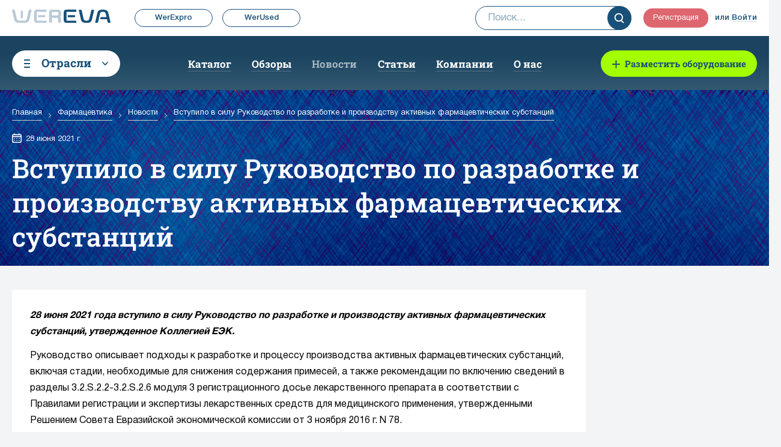

--- FILE ---
content_type: text/html; charset=UTF-8
request_url: https://wereva.net/pharmaceutical/news/details/vstupilo-v-silu-rukovodstvo-po-razrabotke-i-proizvodstvu-aktivnykh-farmatsevticheskikh-substantsiy/
body_size: 8983
content:
<!DOCTYPE html>
<html lang="ru">
<head>
	<meta charset="UTF-8">
	<title lang="ru">Вступило в силу Руководство по разработке и производству активных фармацевтических субстанций </title>
		<meta name="viewport" content="width=device-width, user-scalable=no, maximum-scale=1.0, initial-scale=1.0, minimum-scale=1.0">
    <link rel="icon" href="/favicon.svg" type="image/svg+xml">
	<meta name="auth" content="0">
	<meta name="theme-url" content="/assets/cc7886ae">
		<meta property="og:title" content="Вступило в силу Руководство по разработке и производству активных фармацевтических субстанций " lang="ru">
<meta property="og:type" content="article">
<meta property="og:url" content="https://wereva.net/pharmaceutical/news/details/vstupilo-v-silu-rukovodstvo-po-razrabotke-i-proizvodstvu-aktivnykh-farmatsevticheskikh-substantsiy/" lang="ru">
<meta property="og:site_name" content="Промышленное оборудование различных отраслей - WerEva портал">
<meta property="og:description" content="Новости. Портал для тех, кто хочет приобрести оборудование и для тех, кто его производит." lang="ru">
<meta property="twitter:card" content="summary">
<meta name="keywords" content="Новости, Портал EVA" lang="ru">
<meta name="description" content="Новости. Портал для тех, кто хочет приобрести оборудование и для тех, кто его производит." lang="ru">
<meta property="article:description" content="Новости. Портал для тех, кто хочет приобрести оборудование и для тех, кто его производит." lang="ru">
<meta name="yandex-verification" content="8ce0a73e79c04a19">
<meta name="yandex-verification" content="759446e789197b16">
<meta name="yandex-verification" content="96c728a48eccb665">
<meta name="google-site-verification" content="PDAKBEz0d1Je7Dm9_yr4VUiAa6EIOhgp6vzovSeDTA4">
<meta name="csrf-param" content="_csrf">
<meta name="csrf-token" content="HHmpqh-tbskNxR453UCPsUtd43SwYT2Qaq1COzYpbuF_QITYXMINukX2RmanE-PJHTjRBIUObOQc-S1TAGAY0w==">

<link href="https://wereva.net/pharmaceutical/news/details/vstupilo-v-silu-rukovodstvo-po-razrabotke-i-proizvodstvu-aktivnykh-farmatsevticheskikh-substantsiy/" rel="canonical">
<link href="/assets/7fb197f/css/bootstrap.css" rel="stylesheet">
<link href="/assets/5dbbf128/css/lightgallery.min.css" rel="stylesheet">
<link href="/assets/5dbbf128/css/lg-transitions.min.css" rel="stylesheet">
<link href="/assets/cc7886ae/app.css" rel="stylesheet">
<link href="/assets/cb2519c9/toastr.css" rel="stylesheet">
<script src="https://expro.wereva.net/rotator2.js" async></script>
<script src="https://www.googletagmanager.com/gtag/js?id=UA-104168078-1" async></script>	<script>
		window.dataLayer = window.dataLayer || [];

		function gtag() {
			dataLayer.push(arguments);
		}

		gtag('js', new Date());
		gtag('config', 'UA-104168078-1');
	</script>
</head>
<body id="main-wrapper" class="inner-page t-records"
	data-route="news/details">
<div class="page-wrap js_page-wrap" id="page-wrap">
	<header class="header js_header _theme-blue" data-theme-name="blue" data-transparent="true">
	<div class="hdr-top">
		<div class="container">
			<div class="hdr-top__logo-section">
				<a href="/" class="hdr-top__logo"> <img src="/assets/cc7886ae/img/logo-blue-md.svg" alt="Eva"> </a>
			</div>
			<div class="hdr-top__links">
				<div class="hdr-top-links" data-mobile_clone="hdr_top_links">
					<a href="https://expro.wereva.net/" class="hdr-top-links__link" target="_blank">WerExpro</a>
					<a href="https://used.wereva.net/" class="hdr-top-links__link" target="_blank">WerUsed</a>
					<!--<a href="#" class="hdr-top-links__link" target="_blank"></a>
					<a href="#" class="hdr-top-links__link" target="_blank"></a>-->
				</div>
			</div>
            <div class="hdr-top__search">
                                <form class="dash-search" name="search_top" action="/search/">
                    <input type="text" name="query" data-search_autocomplete="ru" id="title-search-input" placeholder="Поиск..."
                           class="dash-search__input" autocomplete="off" value="">
                    <button type="submit" class="dash-search__submit"></button>
                    <input type="hidden" name="mode" value="ANY">
                    <input type="hidden" name="sort" value="1">
                    <div id="title-search"></div>
                </form>
                <div class="js-Sugguestions">
                    <div class="autocomplete-suggestions"
                         style="position: absolute; display: none; max-height: 400px; z-index: 9999;"></div>
                </div>
            </div>
			<div class="hdr-top__right-section">
				<div class="hdr-top__no-auth-user">
										<a href="/signup/" class="btn btn--round-sm btn--round btn--p-red" data-ya_goal="register_all">Регистрация</a>
					<span>или </span> <a href="/login/" class="link link--u-blue" data-ya_goal="auth_all">Войти</a>
									</div>
									<a href="/login/"
						class="hdr-top__ico-btn hdr-top__ico-btn--p-red hdr-top__ico-btn--only-mob"
						title="Войти">
						<span class="iconic iconic--person"></span>
					</a>
								<button type="button" class="hdr-top__ico-btn hdr-top__ico-btn--blue hdr-top__ico-btn--only-mob js_header-nav-btn">
					<span class="iconic iconic--menu"></span>
				</button>
			</div>
		</div>
	</div>

	<div class="hdr-main">
		<div class="container">
			<div class="hdr-main__sectors-section">
				<div class="sectors-menu">
					<button type="button" class="sectors-menu__btn js_sectors-menu-btn">
						<span class="sectors-menu__btn-burg"></span> <span class="sectors-menu__btn-text">Отрасли</span> <span
							class="sectors-menu__btn-arrow">
                                <svg class="svg-icon icon-arrow">
                                    <use xlink:href="/assets/cc7886ae/svg-sprite.svg#arrow"></use>
                                </svg>
                            </span>
					</button>
					<!-- Выбор индустрии -->
					<div class="sectors-menu__list js_sectors-menu-list">
													<div class="sectors-menu__list-item">
								<a href="/pharmaceutical/" class="sectors-menu__list-link active">
                                        <span class="sectors-menu__list-link-icon">
                                            	                                            <img src="/data/industries/icons/small/pharm.png" alt="Фармацевтика">
                                                                                    </span> Фармацевтика								</a>
							</div>
													<div class="sectors-menu__list-item">
								<a href="/cosmetic/" class="sectors-menu__list-link">
                                        <span class="sectors-menu__list-link-icon">
                                            	                                            <img src="/data/industries/icons/small/cosmetic.png" alt="Косметика">
                                                                                    </span> Косметика								</a>
							</div>
													<div class="sectors-menu__list-item">
								<a href="/food/" class="sectors-menu__list-link">
                                        <span class="sectors-menu__list-link-icon">
                                            	                                            <img src="/data/industries/icons/small/food.png" alt="Пищевая промышленность">
                                                                                    </span> Пищевая промышленность								</a>
							</div>
											</div>
					<!-- /Выбор индустрии -->
				</div>
			</div>
			<div class="hdr-main__logo-section">
				<a href="/" class="hdr-main__logo"> <img src="/assets/cc7886ae/img/logo-white-md.svg" alt="Eva"> </a>
				<!-- Выбор локализованной версии -->
												<!-- /Выбор локализованной версии -->
			</div>
			<nav class="hdr-main__nav">
				<!-- Главное меню -->
					<div class="hdr-main__nav-li">
		<a href="/pharmaceutical/" class="link link--u-white">Каталог</a>
	</div>
	<div class="hdr-main__nav-li">
		<a href="/pharmaceutical/reviews/" class="link link--u-white">Обзоры</a>
	</div>
	<div class="hdr-main__nav-li">
		<a href="/pharmaceutical/news/" class="link link--u-white active">Новости</a>
	</div>
	<div class="hdr-main__nav-li">
		<a href="/pharmaceutical/articles/" class="link link--u-white">Статьи</a>
	</div>
	<div class="hdr-main__nav-li">
		<a href="/pharmaceutical/companies/" class="link link--u-white">Компании</a>
	</div>
	<div class="hdr-main__nav-li">
		<a href="/about/" class="link link--u-white">О нас</a>
	</div>
				<!-- /Главное меню -->
				<a href="/how-it-work/" class="btn btn--round-sm btn--blue"> <span class="link link--dotted link--u-white">Как это работает?</span> </a>
				<div class="hdr-main__nav-serv" data-mobile_clone_paste="hdr_top_links"></div>
			</nav>
			            <div class="hdr-main__search-wr">
                <a href="/login/" class="btn btn--round btn--salat hdr-main__equipment-btn">Разместить оборудование</a>
            </div>
		</div>
	</div>
</header>
	<main class="main">
								<header class="header-bg _theme-blue" style="background: url('/images/9/1g9-source.jpg');">
	<div class="container container--no-p">
		<div class="header-bg__inner">
			<div class="header-bg__content">
									<div id="w0" class="breadcrumbs" itemscope="" itemtype="http://schema.org/BreadcrumbList"><span itemprop="itemListElement" itemscope="" itemtype="http://schema.org/ListItem">
        <a itemprop="item" href="/">
            <span itemprop="name">Главная</span>
            <meta itemprop="position" content="1">
        </a>
    </span><span class="breadcrumbs__separator"></span><span itemprop="itemListElement" itemscope="" itemtype="http://schema.org/ListItem">
        <a itemprop="item" href="/pharmaceutical/">
            <span itemprop="name">Фармацевтика</span>
            <meta itemprop="position" content="1">
        </a>
    </span><span class="breadcrumbs__separator"></span><span itemprop="itemListElement" itemscope="" itemtype="http://schema.org/ListItem">
        <a itemprop="item" href="/pharmaceutical/news/">
            <span itemprop="name">Новости</span>
            <meta itemprop="position" content="2">
        </a>
    </span><span class="breadcrumbs__separator"></span><span itemprop="itemListElement" itemscope="" itemtype="http://schema.org/ListItem">
        <a itemprop="item" href="/news/details/vstupilo-v-silu-rukovodstvo-po-razrabotke-i-proizvodstvu-aktivnykh-farmatsevticheskikh-substantsiy/">
            <span itemprop="name">Вступило в силу Руководство по разработке и производству активных фармацевтических субстанций </span>
            <meta itemprop="position" content="3">
        </a>
    </span></div>												<div class="header-bg__date news-date">
					<svg class="svg-icon icon-calendar inline-icon">
						<use xlink:href="/assets/cc7886ae/svg-sprite.svg#calendar"></use>
					</svg>
					28 июня 2021 г.				</div>
								<h1 class="h1">Вступило в силу Руководство по разработке и производству активных фармацевтических субстанций </h1>
			</div>
			<div class="header-bg__icon">
							</div>
		</div>
	</div>

</header>
						<!-- main content -->
			<div class="b-ac">
	<div class="container container--no-p main-article-content">
		<div class="b-ac__left-s b-ac--white b-ac__news">
			<div class="b-ac__wr b-ac__wr--p-t">
				<!--<p class="au-p au-par">-->
					<p class="au-p au-par">
 <b><i>28 июня 2021 года вступило в силу Руководство по разработке и производству активных фармацевтических субстанций, утвержденное Коллегией ЕЭК. </i></b>
</p>				<!--</p>-->
			</div>
						<div class="b-ac__wr b-ac__wr--p-b">
				<p>
	 Руководство описывает подходы к разработке и процессу производства активных фармацевтических субстанций, включая стадии, необходимые для снижения содержания примесей, а также рекомендации по включению сведений в разделы 3.2.S.2.2-3.2.S.2.6 модуля 3 регистрационного досье лекарственного препарата в соответствии с Правилами регистрации и экспертизы лекарственных средств для медицинского применения, утвержденными Решением Совета Евразийской экономической комиссии от 3 ноября 2016 г. N 78. <br>
</p>
<p>
	<br>
</p>
<p>
	<br>
</p>
<p>
</p>
 <b><i>Источник:</i></b> <a target="_blank" href="http://www.cntd.ru">ТЕХЭКСПЕРТ</a>  				                <script src="https://yastatic.net/share2/share.js"></script>
                <div class="ya-share2" data-curtain data-services="vkontakte,telegram,whatsapp,twitter,odnoklassniki,viber"></div>
                			</div>
		</div>
		<div class="b-ac__right-s b-ac__news">
			<div class="b-ac-banner">
				<div data-banner="true" data-size="4" data-page="3" data-language="ru" data-category="1">
									</div>
			</div>
		</div>
	</div>
</div>

<div class="bx-subscribe">
	<div class="container container--no-p b-dist__wr">
		<div class="b-dist">
			
	<div class="b-dist__inner">
		<div class="b-dist__t">Свежие публикации на почту:</div>
		<div class="b-dist__f-btn">
			Чтобы подписаться на рассылку, сначала			<a href="/login/" class="btn btn--round-lg btn--round btn--p-red">Войдите</a>
			или			<a href="/signup/" class="btn btn--round-lg btn--round btn--p-red">Зарегистрируйтесь</a>
		</div>
	</div>
		</div>
	</div>
</div>

<div class="container container--no-p">
	<p class="h3">Другие новости</p>

	<div class="new-list">
				<div class="new-list__item">
			<div class="news-preview">
		<div class="news-preview__img">
		<a href="/pharmaceutical/news/details/werused-a-new-service-from-the-werevanet-platform-for-buying-and-selling-used-equipment/" class="news-preview__img-link"><img src="/images/4/1mh4-square-preview.jpg" alt="WerUsed"></a>
	</div>
	
	<div class="news-preview__main blue">
				<div class="news-preview__category">
			<span class="category-label blue">Фармацевтика</span>
		</div>
				<div class="news-preview__title-wr">
			<a href="/pharmaceutical/news/details/werused-a-new-service-from-the-werevanet-platform-for-buying-and-selling-used-equipment/" class="news-preview__title">WerUsed: Новый сервис платформы wereva.net для купли - продажи б/у оборудования</a>
		</div>
		<div class="news-preview__desc">
			<p>В современном мире эффективное управление ресурсами становится все более важным аспектом успешного бизнеса. Особенно это касается отраслей, где оборудование играет ключевую роль &mdash; таких как фармацевтика, косметология и пищевая промышленность.</p>
		</div>
					<div class="news-preview__date">
				<svg class="svg-icon icon-calendar">
					<use xlink:href="/assets/cc7886ae/svg-sprite.svg#calendar"></use>
				</svg> 02.10.2025			</div>
			</div>
</div>
		</div>
				<div class="new-list__item">
			<div class="news-preview">
		<div class="news-preview__img">
		<a href="/pharmaceutical/news/details/congratulations-on-the-80th-anniversary-of-the-great-victory/" class="news-preview__img-link"><img src="/images/m/1lem-square-preview.jpg" alt="Поздравляем вас с 80-летием Великой Победы!"></a>
	</div>
	
	<div class="news-preview__main blue">
				<div class="news-preview__category">
			<span class="category-label blue">Фармацевтика</span>
		</div>
				<div class="news-preview__title-wr">
			<a href="/pharmaceutical/news/details/congratulations-on-the-80th-anniversary-of-the-great-victory/" class="news-preview__title">Поздравляем вас с 80-летием Великой Победы!</a>
		</div>
		<div class="news-preview__desc">
			<p>От всей команды сайта WEREVA.NET сердечно поздравляем вас с 80-летием Великой Победы!</p>
		</div>
					<div class="news-preview__date">
				<svg class="svg-icon icon-calendar">
					<use xlink:href="/assets/cc7886ae/svg-sprite.svg#calendar"></use>
				</svg> 09.05.2025			</div>
			</div>
</div>
		</div>
				<div class="new-list__item">
			<div class="news-preview">
		<div class="news-preview__img">
		<a href="/pharmaceutical/news/details/eksperty-farmotrasli-obsudat-klucevye-scenarii-razvitia-biznesa/" class="news-preview__img-link"><img src="/images/h/1djh-square-preview.jpg" alt="Эксперты фармотрасли обсудят ключевые сценарии развития бизнеса"></a>
	</div>
	
	<div class="news-preview__main blue">
				<div class="news-preview__category">
			<span class="category-label blue">Фармацевтика</span>
		</div>
				<div class="news-preview__title-wr">
			<a href="/pharmaceutical/news/details/eksperty-farmotrasli-obsudat-klucevye-scenarii-razvitia-biznesa/" class="news-preview__title">Эксперты фармотрасли обсудят ключевые сценарии развития бизнеса</a>
		</div>
		<div class="news-preview__desc">
			<p><span style="font-size:12.0pt;line-height:115%;
font-family:&quot;Arial&quot;,&quot;sans-serif&quot;;mso-fareast-font-family:Calibri;mso-fareast-theme-font:
minor-latin;mso-ansi-language:RU;mso-fareast-language:EN-US;mso-bidi-language:
AR-SA">21&mdash;22 сентября в Сочи состоится конференция &laquo;Фарма в реактивном режиме. Ключевые сценарии развития отрасли&raquo;. </span></p>
		</div>
					<div class="news-preview__date">
				<svg class="svg-icon icon-calendar">
					<use xlink:href="/assets/cc7886ae/svg-sprite.svg#calendar"></use>
				</svg> 29.08.2023			</div>
			</div>
</div>
		</div>
				<div class="new-list__item">
			<div class="news-preview">
		<div class="news-preview__img">
		<a href="/pharmaceutical/news/details/v-krasnodarskom-krae-otkryli-centr-proizvodstva-radiofarmpreparatov/" class="news-preview__img-link"><img src="/images/z/18xz-square-preview.jpg" alt="В Краснодарском крае открыли Центр производства радиофармпрепаратов"></a>
	</div>
	
	<div class="news-preview__main blue">
				<div class="news-preview__category">
			<span class="category-label blue">Фармацевтика</span>
		</div>
				<div class="news-preview__title-wr">
			<a href="/pharmaceutical/news/details/v-krasnodarskom-krae-otkryli-centr-proizvodstva-radiofarmpreparatov/" class="news-preview__title">В Краснодарском крае открыли Центр производства радиофармпрепаратов</a>
		</div>
		<div class="news-preview__desc">
			<p><span style="font-size:11.0pt;line-height:115%;
font-family:&quot;Arial&quot;,&quot;sans-serif&quot;;mso-fareast-font-family:Calibri;mso-fareast-theme-font:
minor-latin;mso-ansi-language:RU;mso-fareast-language:EN-US;mso-bidi-language:
AR-SA">В станице Павловской Краснодарского края открылся Центр производства радиофармацевтических лекарственных препаратов. </span></p>
		</div>
					<div class="news-preview__date">
				<svg class="svg-icon icon-calendar">
					<use xlink:href="/assets/cc7886ae/svg-sprite.svg#calendar"></use>
				</svg> 29.05.2023			</div>
			</div>
</div>
		</div>
				<div class="new-list__item">
			<div class="news-preview">
		<div class="news-preview__img">
		<a href="/pharmaceutical/news/details/indian-company-shilpa-will-build-two-factories-in-the-krasnodar-territory-for-the-production-of-dietary-supplements-and-oncology-drugs/" class="news-preview__img-link"><img src="/images/u/1n2u-square-preview.jpg" alt="Индийская Shilpa построит в Краснодарском крае два завода по выпуску БАД и онкопрепаратов"></a>
	</div>
	
	<div class="news-preview__main blue">
				<div class="news-preview__category">
			<span class="category-label blue">Фармацевтика</span>
		</div>
				<div class="news-preview__title-wr">
			<a href="/pharmaceutical/news/details/indian-company-shilpa-will-build-two-factories-in-the-krasnodar-territory-for-the-production-of-dietary-supplements-and-oncology-drugs/" class="news-preview__title">Индийская Shilpa построит в Краснодарском крае два завода по выпуску БАД и онкопрепаратов</a>
		</div>
		<div class="news-preview__desc">
			<p>Индийская фармацевтическая компания <b>Shilpa</b>, один из мировых лидеров по производству лекарств для лечения онкологических заболеваний, планирует построить в Краснодарском крае два предприятия.</p>
		</div>
					<div class="news-preview__date">
				<svg class="svg-icon icon-calendar">
					<use xlink:href="/assets/cc7886ae/svg-sprite.svg#calendar"></use>
				</svg> 22.12.2025			</div>
			</div>
</div>
		</div>
				<div class="new-list__item">
			<div class="news-preview">
		<div class="news-preview__img">
		<a href="/pharmaceutical/news/details/gk-kallisto-predstavila-resenia-dla-markirovki-farmprodukcii/" class="news-preview__img-link"><img src="/images/l/1mzl-square-preview.jpg" alt="ГК «Каллисто» представила решения для маркировки фармпродукции"></a>
	</div>
	
	<div class="news-preview__main blue">
				<div class="news-preview__category">
			<span class="category-label blue">Фармацевтика</span>
		</div>
				<div class="news-preview__title-wr">
			<a href="/pharmaceutical/news/details/gk-kallisto-predstavila-resenia-dla-markirovki-farmprodukcii/" class="news-preview__title">ГК «Каллисто» представила решения для маркировки фармпродукции</a>
		</div>
		<div class="news-preview__desc">
			<p>Все три высокопроизводительные решения представляют собой программно-аппаратные комплексы (ПАК), созданные специально для фармацевтической отрасли</p>
		</div>
					<div class="news-preview__date">
				<svg class="svg-icon icon-calendar">
					<use xlink:href="/assets/cc7886ae/svg-sprite.svg#calendar"></use>
				</svg> 03.12.2025			</div>
			</div>
</div>
		</div>
				<div class="new-list__item">
			<div class="news-preview">
		<div class="news-preview__img">
		<a href="/pharmaceutical/news/details/kompania-stallin-zaversila-kompleksnuu-postavku-dla-stroitelstva-tehnoparka-farmstandart/" class="news-preview__img-link"><img src="/images/6/1mw6-square-preview.jpg" alt="Компания STALLIN"></a>
	</div>
	
	<div class="news-preview__main blue">
				<div class="news-preview__category">
			<span class="category-label blue">Фармацевтика</span>
		</div>
				<div class="news-preview__title-wr">
			<a href="/pharmaceutical/news/details/kompania-stallin-zaversila-kompleksnuu-postavku-dla-stroitelstva-tehnoparka-farmstandart/" class="news-preview__title">Компания STALLIN завершила комплексную поставку для строительства Технопарка «Фармстандарт»</a>
		</div>
		<div class="news-preview__desc">
			<p>Компания STALLIN (участник АРСС) завершила крупную комплексную поставку для строительства Технопарка &laquo;Фармстандарт&raquo;</p>
		</div>
					<div class="news-preview__date">
				<svg class="svg-icon icon-calendar">
					<use xlink:href="/assets/cc7886ae/svg-sprite.svg#calendar"></use>
				</svg> 01.12.2025			</div>
			</div>
</div>
		</div>
				<div class="new-list__item">
			<div class="news-preview">
		<div class="news-preview__img">
		<a href="/pharmaceutical/news/details/nauz-vystupaet-za-sozdanie-federalnoj-programmy-dla-proizvodstva-zapcastej-dla-medoborudovania/" class="news-preview__img-link"><img src="/images/w/1mtw-square-preview.jpg" alt="НАУЗ выступает за создание федеральной программы для производства запчастей для медоборудования"></a>
	</div>
	
	<div class="news-preview__main blue">
				<div class="news-preview__category">
			<span class="category-label blue">Фармацевтика</span>
		</div>
				<div class="news-preview__title-wr">
			<a href="/pharmaceutical/news/details/nauz-vystupaet-za-sozdanie-federalnoj-programmy-dla-proizvodstva-zapcastej-dla-medoborudovania/" class="news-preview__title">НАУЗ выступает за создание федеральной программы для производства запчастей для медоборудования</a>
		</div>
		<div class="news-preview__desc">
			<p>Национальная ассоциация управленцев в сфере здравоохранения (НАУЗ) обратилась к главе правительства России с предложением создать специальную программу по локализации критически важных компонентов для медоборудования в России.</p>
		</div>
					<div class="news-preview__date">
				<svg class="svg-icon icon-calendar">
					<use xlink:href="/assets/cc7886ae/svg-sprite.svg#calendar"></use>
				</svg> 26.11.2025			</div>
			</div>
</div>
		</div>
				<div class="new-list__item">
			<div class="news-preview">
		<div class="news-preview__img">
		<a href="/pharmaceutical/news/details/in-the-priangarye-region-the-company-incompro-has-launched-a-new-plant-for-the-production-of-aluminum-tubes/" class="news-preview__img-link"><img src="/images/v/1mtv-square-preview.jpg" alt="В Приангарье компания «ИнКомПро» запустила новый завод по производству алюминиевых туб"></a>
	</div>
	
	<div class="news-preview__main blue">
				<div class="news-preview__category">
			<span class="category-label blue">Фармацевтика</span>
		</div>
				<div class="news-preview__title-wr">
			<a href="/pharmaceutical/news/details/in-the-priangarye-region-the-company-incompro-has-launched-a-new-plant-for-the-production-of-aluminum-tubes/" class="news-preview__title">В Приангарье компания «ИнКомПро» запустила новый завод по производству алюминиевых туб</a>
		</div>
		<div class="news-preview__desc">
			<p>Компания &laquo;ИнКомПро&raquo; приступила в Шелехове Иркутской области к выпуску импортозамещающих алюминиевых туб для мазей, кремов и зубных паст.</p>
		</div>
					<div class="news-preview__date">
				<svg class="svg-icon icon-calendar">
					<use xlink:href="/assets/cc7886ae/svg-sprite.svg#calendar"></use>
				</svg> 24.11.2025			</div>
			</div>
</div>
		</div>
				<div class="new-list__item">
			<div class="news-preview">
		<div class="news-preview__img">
		<a href="/pharmaceutical/news/details/v-rajone-lublino-budut-proizvodit-medicinskie-sredstva-i-kosmetiku/" class="news-preview__img-link"><img src="/images/u/1mtu-square-preview.jpg" alt="В районе Люблино будут производить медицинские средства и косметику"></a>
	</div>
	
	<div class="news-preview__main blue">
				<div class="news-preview__category">
			<span class="category-label blue">Фармацевтика</span>
		</div>
				<div class="news-preview__title-wr">
			<a href="/pharmaceutical/news/details/v-rajone-lublino-budut-proizvodit-medicinskie-sredstva-i-kosmetiku/" class="news-preview__title">В районе Люблино будут производить медицинские средства и косметику</a>
		</div>
		<div class="news-preview__desc">
			<p>Новым резидентом промышленного парка Noman, который строят на Ставропольской, стала ведущая медико-косметическая компания России.</p>
		</div>
					<div class="news-preview__date">
				<svg class="svg-icon icon-calendar">
					<use xlink:href="/assets/cc7886ae/svg-sprite.svg#calendar"></use>
				</svg> 20.11.2025			</div>
			</div>
</div>
		</div>
				<div class="new-list__item">
			<div class="news-preview">
		<div class="news-preview__img">
		<a href="/pharmaceutical/news/details/the-honest-sign-marking-system-will-be-integrated-into-state-procurement/" class="news-preview__img-link"><img src="/images/r/1mtr-square-preview.jpg" alt="Систему маркировки «Честный знак» интегрируют с госзакупкам"></a>
	</div>
	
	<div class="news-preview__main blue">
				<div class="news-preview__category">
			<span class="category-label blue">Фармацевтика</span>
		</div>
				<div class="news-preview__title-wr">
			<a href="/pharmaceutical/news/details/the-honest-sign-marking-system-will-be-integrated-into-state-procurement/" class="news-preview__title">Систему маркировки «Честный знак» интегрируют с госзакупкам</a>
		</div>
		<div class="news-preview__desc">
			<p>Система маркировки <strong>&laquo;Честный знак&raquo; </strong>будет интегрирована с ЕИС &laquo;Закупки&raquo;. Новый разрешительный режим, уже работающий в рознице, распространится на все госзакупки, где нередко пользуются пробелами в контроле.</p>
		</div>
					<div class="news-preview__date">
				<svg class="svg-icon icon-calendar">
					<use xlink:href="/assets/cc7886ae/svg-sprite.svg#calendar"></use>
				</svg> 17.11.2025			</div>
			</div>
</div>
		</div>
				<div class="new-list__item">
			<div class="news-preview">
		<div class="news-preview__img">
		<a href="/pharmaceutical/news/details/farmacevticeskij-centr-za-1-mlrd-rublej-postroat-na-russkom/" class="news-preview__img-link"><img src="/images/q/1mtq-square-preview.jpg" alt="Фармацевтический центр за 1 млрд рублей построят на Русском"></a>
	</div>
	
	<div class="news-preview__main blue">
				<div class="news-preview__category">
			<span class="category-label blue">Фармацевтика</span>
		</div>
				<div class="news-preview__title-wr">
			<a href="/pharmaceutical/news/details/farmacevticeskij-centr-za-1-mlrd-rublej-postroat-na-russkom/" class="news-preview__title">Фармацевтический центр за 1 млрд рублей построят на Русском</a>
		</div>
		<div class="news-preview__desc">
			<p>На строительство предприятия направят до 1 миллиарда рублей. Центр будет выпускать отечественные лекарства.</p>
		</div>
					<div class="news-preview__date">
				<svg class="svg-icon icon-calendar">
					<use xlink:href="/assets/cc7886ae/svg-sprite.svg#calendar"></use>
				</svg> 14.11.2025			</div>
			</div>
</div>
		</div>
			</div>
</div>
			<!-- /main content -->
			</main>
	<footer class="footer">
	<div class="container">
		<div class="footer__main-col">
			<div class="footer__nav-line">
				<a href="/" class="footer__logo-link"> <img src="/assets/cc7886ae/img/logo-blue-md.svg" alt="" draggable="false"> </a>
				<!-- Меню -->
				<ul class="footer__nav">
		<li>
		<a href="/pharmaceutical/" class="link link--u-black">Каталог</a>
	</li>
		<li>
		<a href="/pharmaceutical/reviews/" class="link link--u-black">Обзоры</a>
	</li>
		<li>
		<a href="/pharmaceutical/news/" class="link link--u-black active">Новости</a>
	</li>
		<li>
		<a href="/pharmaceutical/articles/" class="link link--u-black">Статьи</a>
	</li>
		<li>
		<a href="/pharmaceutical/companies/" class="link link--u-black">Компании</a>
	</li>
		<li>
		<a href="/about/" class="link link--u-black">О нас</a>
	</li>
	</ul>
				<!-- /Меню -->
			</div>
			<p class="footer__cr">
				© 2026 Equipment Vita Analytics &nbsp; | &nbsp; <a href="/terms-of-use/">Пользовательское соглашение</a> &nbsp; | &nbsp;
				<a href="/privacy-policy/">Политика конфиденциальности</a>
			</p>
		</div>
		<div class="footer__right-col">
			<div class="bx-subscribe">
					<div class="news-subs__input-wr">
		<div class="bx_subscribe_submit_container">
			Чтобы подписаться на рассылку, сначала			<a href="/login/" class="btn btn--round-sm btn--round btn--p-red">Войдите</a>
			или			<a href="/signup/" class="btn btn--round-sm btn--round btn--p-red">Зарегистрируйтесь</a>
		</div>
	</div>
			</div>
		</div>
	</div>
</footer>
</div>
<script src="/assets/71cb1407/jquery.js"></script>
<script src="/assets/143a185c/polyfills.js"></script>
<script src="/assets/8e4a3eeb/yii.js"></script>
<script src="/assets/7fb197f/js/bootstrap.bundle.js"></script>
<script src="/assets/5dbbf128/js/lightgallery-all.min.js"></script>
<script src="/assets/cc7886ae/foundation.js"></script>
<script src="/assets/cc7886ae/app.js"></script>
<script src="/assets/cb2519c9/toastr.min.js"></script>
<script>jQuery(function ($) {
$.extend(toastr.options, {
    "timeOut": 200000,
    "extendedTimeOut": 10000,
    "newestOnTop": true
});
});</script><!-- Yandex.Metrika counter -->
<script type="text/javascript" >
   (function(m,e,t,r,i,k,a){m[i]=m[i]||function(){(m[i].a=m[i].a||[]).push(arguments)};
   m[i].l=1*new Date();
   for (var j = 0; j < document.scripts.length; j++) {if (document.scripts[j].src === r) { return; }}
   k=e.createElement(t),a=e.getElementsByTagName(t)[0],k.async=1,k.src=r,a.parentNode.insertBefore(k,a)})
   (window, document, "script", "https://mc.yandex.ru/metrika/tag.js", "ym");

   ym(94555662, "init", {
        clickmap:true,
        trackLinks:true,
        accurateTrackBounce:true,
        webvisor:true
   });
</script>
<noscript><div><img src="https://mc.yandex.ru/watch/94555662" style="position:absolute; left:-9999px;" alt="" /></div></noscript>
<!-- /Yandex.Metrika counter -->
</body>
</html>


--- FILE ---
content_type: text/css
request_url: https://wereva.net/assets/cc7886ae/app.css
body_size: 309158
content:
@charset "utf-8";.link-dotted,a:hover,button,input[type=submit]{cursor:pointer}.lg-icon,.slick-dots li button:before,.slick-next:before,.slick-prev:before,body{-webkit-font-smoothing:antialiased;-moz-osx-font-smoothing:grayscale}.container,.lp-block,body,html{min-width:320px}.h5,.social-likes,.social-likes__widget,.social-likes_single-w{line-height:20px}@font-face{font-family:'Roboto Slab';font-style:normal;font-weight:300;src:url(https://fonts.gstatic.com/s/robotoslab/v36/BngbUXZYTXPIvIBgJJSb6s3BzlRRfKOFbvjo0oSmYmRm.ttf) format('truetype')}@font-face{font-family:'Roboto Slab';font-style:normal;font-weight:400;src:url(https://fonts.gstatic.com/s/robotoslab/v36/BngbUXZYTXPIvIBgJJSb6s3BzlRRfKOFbvjojISmYmRm.ttf) format('truetype')}@font-face{font-family:'Roboto Slab';font-style:normal;font-weight:500;src:url(https://fonts.gstatic.com/s/robotoslab/v36/BngbUXZYTXPIvIBgJJSb6s3BzlRRfKOFbvjovoSmYmRm.ttf) format('truetype')}@font-face{font-family:'Roboto Slab';font-style:normal;font-weight:700;src:url(https://fonts.gstatic.com/s/robotoslab/v36/BngbUXZYTXPIvIBgJJSb6s3BzlRRfKOFbvjoa4OmYmRm.ttf) format('truetype')}@font-face{font-family:'Helvetica Neue';src:url(fonts/HelveticaNeueCyrRoman.eot);src:url(fonts/HelveticaNeueCyrRoman.eot) format('embedded-opentype'),url(fonts/HelveticaNeueCyrRoman.woff2) format('woff2'),url(fonts/HelveticaNeueCyrRoman.woff) format('woff'),url(fonts/HelveticaNeueCyrRoman.ttf) format('truetype'),url(fonts/HelveticaNeueCyrRoman.svg#HelveticaNeueCyrRoman) format('svg');font-weight:400;font-style:normal}@font-face{font-family:'Helvetica Neue';src:url(fonts/HelveticaNeueCyrBold.eot);src:url(fonts/HelveticaNeueCyrBold.eot) format('embedded-opentype'),url(fonts/HelveticaNeueCyrBold.woff2) format('woff2'),url(fonts/HelveticaNeueCyrBold.woff) format('woff'),url(fonts/HelveticaNeueCyrBold.ttf) format('truetype'),url(fonts/HelveticaNeueCyrBold.svg#HelveticaNeueCyrBold) format('svg');font-weight:700;font-style:normal}@font-face{font-family:'Helvetica Neue';src:url(fonts/HelveticaNeueCyrMedium.eot);src:url(fonts/HelveticaNeueCyrMedium.eot) format('embedded-opentype'),url(fonts/HelveticaNeueCyrMedium.woff2) format('woff2'),url(fonts/HelveticaNeueCyrMedium.woff) format('woff'),url(fonts/HelveticaNeueCyrMedium.ttf) format('truetype'),url(fonts/HelveticaNeueCyrMedium.svg#HelveticaNeueCyrMedium) format('svg');font-weight:500;font-style:normal}a,abbr,acronym,address,applet,article,aside,audio,b,big,blockquote,body,canvas,caption,center,cite,code,dd,del,details,dfn,div,dl,dt,em,embed,fieldset,figcaption,figure,footer,form,h1,h2,h3,h4,h5,h6,header,hgroup,html,i,iframe,img,ins,kbd,label,legend,li,mark,menu,nav,object,ol,output,p,pre,q,ruby,s,samp,section,small,span,strike,strong,sub,summary,sup,table,tbody,td,tfoot,th,thead,time,tr,tt,u,ul,var,video{margin:0;padding:0;border:0;vertical-align:baseline}*{outline:0;box-sizing:border-box}html{-webkit-text-size-adjust:100%;-ms-text-size-adjust:100%;min-height:100%}mark{display:inline}table{border-collapse:collapse;border-spacing:0}a:hover{text-decoration:none}article,aside,details,figcaption,figure,footer,header,hgroup,main,menu,nav,section,summary{display:block}.cf:after,[hidden],template{display:none}button,input,optgroup,select,textarea{margin:0;font-family:inherit;font-weight:400;color:inherit;border:0}button{-webkit-user-select:none;-ms-user-select:none;user-select:none;background:0 0}.catalog_guests .catalog__item__right,.catalog_guests .params-list,.hiv-video__play-btn,.noUi-target,.noUi-target *,.slick-slider,.social-likes__button{-webkit-user-select:none;-ms-user-select:none}select{text-transform:none}button::-moz-focus-inner,input::-moz-focus-inner{border:0;padding:0}input::-ms-clear{display:none}textarea{overflow:auto}.t-records{opacity:0}.t-records_animated{transition:opacity ease-in-out .3s}.t-records_visible{opacity:1}.base-fs{font-size:13px}.base-ff,.sr-quests__subt{font-family:"Helvetica Neue",Helvetica,Arial,sans-serif,sans-serif}.cf:after{content:'';clear:both}.inb,.inb-m{display:inline-block}.black{color:#000}.inb{vertical-align:top}.inb-m{vertical-align:middle!important}.bl{display:block}.hidden{display:none}.fl{float:left}.fr{float:right}.clear:after,.clear:before{content:'';display:block;clear:both}.muted-txt{color:#d0d4d4}.link-dotted,.no-link{color:inherit;text-decoration:none}.txt-bold{font-weight:700}.subb{font-weight:500}.ta-center{text-align:center}.ta-left{text-align:left}.ta-right{text-align:right}.no-td{text-decoration:none}.link-dotted{border-bottom-width:1px;border-style:solid solid dotted;border-color:#c4d5dd}.disable,[disabled] .noUi-handle,[disabled].noUi-origin{cursor:not-allowed}.link-dotted:hover{border-color:transparent}.light-blue-link{border-bottom-color:#487693;padding-bottom:2px}.disable{opacity:.5}.m-t-10{margin-top:10px}.m-t-15{margin-top:15px}.m-t-20{margin-top:20px}.m-t-25{margin-top:25px}.m-t-30{margin-top:30px}.m-t-35{margin-top:35px}.svg-icon{display:inline-block;fill:currentColor;height:1em;vertical-align:middle}a .svg-icon,button .svg-icon{pointer-events:none}svg{fill:currentColor}.inline-icon{margin:-3px 3px 0 0}.icon-arrow{font-size:.37501rem;width:1.66666667em}.icon-arrow-l{font-size:.37501rem;width:4.16666667em}.icon-calendar{font-size:1.00001rem;width:1em}.icon-search{font-size:.87501rem;width:1em}.container{padding-left:20px;padding-right:20px;max-width:1300px;position:relative}.col-padd{padding-left:13px!important;padding-right:13px!important}@media (min-width:992px){.fwight-section{margin-right:-20px;margin-left:-20px}.col-md-25{width:25%!important}}.container-fluid{margin-right:auto;margin-left:auto;padding-left:0;padding-right:0}.row{margin-left:0;margin-right:0}.col-lg-1,.col-lg-10,.col-lg-2,.col-lg-3,.col-lg-4,.col-lg-5,.col-lg-6,.col-lg-7,.col-lg-8,.col-lg-9,.col-md-1,.col-md-10,.col-md-2,.col-md-3,.col-md-4,.col-md-5,.col-md-6,.col-md-7,.col-md-8,.col-md-9,.col-sm-1,.col-sm-10,.col-sm-2,.col-sm-3,.col-sm-4,.col-sm-5,.col-sm-6,.col-sm-7,.col-sm-8,.col-sm-9,.col-xs-1,.col-xs-10,.col-xs-2,.col-xs-3,.col-xs-4,.col-xs-5,.col-xs-6,.col-xs-7,.col-xs-8,.col-xs-9{position:relative;min-height:1px;padding-left:0;padding-right:0}.col-xs-1,.col-xs-10,.col-xs-2,.col-xs-3,.col-xs-4,.col-xs-5,.col-xs-6,.col-xs-7,.col-xs-8,.col-xs-9{float:left}.col-xs-10{width:100%}.col-xs-9{width:90%}.col-xs-8{width:80%}.col-xs-7{width:70%}.col-xs-6{width:60%}.col-xs-5{width:50%}.col-xs-4{width:40%}.col-xs-3{width:30%}.col-xs-2{width:20%}.col-xs-1{width:10%}.col-xs-pull-10{right:100%}.col-xs-pull-9{right:90%}.col-xs-pull-8{right:80%}.col-xs-pull-7{right:70%}.col-xs-pull-6{right:60%}.col-xs-pull-5{right:50%}.col-xs-pull-4{right:40%}.col-xs-pull-3{right:30%}.col-xs-pull-2{right:20%}.col-xs-pull-1{right:10%}.col-xs-pull-0{right:auto}.col-xs-push-10{left:100%}.col-xs-push-9{left:90%}.col-xs-push-8{left:80%}.col-xs-push-7{left:70%}.col-xs-push-6{left:60%}.col-xs-push-5{left:50%}.col-xs-push-4{left:40%}.col-xs-push-3{left:30%}.col-xs-push-2{left:20%}.col-xs-push-1{left:10%}.col-xs-push-0{left:auto}.col-xs-offset-10{margin-left:100%}.col-xs-offset-9{margin-left:90%}.col-xs-offset-8{margin-left:80%}.col-xs-offset-7{margin-left:70%}.col-xs-offset-6{margin-left:60%}.col-xs-offset-5{margin-left:50%}.col-xs-offset-4{margin-left:40%}.col-xs-offset-3{margin-left:30%}.col-xs-offset-2{margin-left:20%}.col-xs-offset-1{margin-left:10%}.col-xs-offset-0{margin-left:0}@media (min-width:601px){.col-sm-1,.col-sm-10,.col-sm-2,.col-sm-3,.col-sm-4,.col-sm-5,.col-sm-6,.col-sm-7,.col-sm-8,.col-sm-9{float:left}.col-sm-10{width:100%}.col-sm-9{width:90%}.col-sm-8{width:80%}.col-sm-7{width:70%}.col-sm-6{width:60%}.col-sm-5{width:50%}.col-sm-4{width:40%}.col-sm-3{width:30%}.col-sm-2{width:20%}.col-sm-1{width:10%}.col-sm-pull-10{right:100%}.col-sm-pull-9{right:90%}.col-sm-pull-8{right:80%}.col-sm-pull-7{right:70%}.col-sm-pull-6{right:60%}.col-sm-pull-5{right:50%}.col-sm-pull-4{right:40%}.col-sm-pull-3{right:30%}.col-sm-pull-2{right:20%}.col-sm-pull-1{right:10%}.col-sm-pull-0{right:auto}.col-sm-push-10{left:100%}.col-sm-push-9{left:90%}.col-sm-push-8{left:80%}.col-sm-push-7{left:70%}.col-sm-push-6{left:60%}.col-sm-push-5{left:50%}.col-sm-push-4{left:40%}.col-sm-push-3{left:30%}.col-sm-push-2{left:20%}.col-sm-push-1{left:10%}.col-sm-push-0{left:auto}.col-sm-offset-10{margin-left:100%}.col-sm-offset-9{margin-left:90%}.col-sm-offset-8{margin-left:80%}.col-sm-offset-7{margin-left:70%}.col-sm-offset-6{margin-left:60%}.col-sm-offset-5{margin-left:50%}.col-sm-offset-4{margin-left:40%}.col-sm-offset-3{margin-left:30%}.col-sm-offset-2{margin-left:20%}.col-sm-offset-1{margin-left:10%}.col-sm-offset-0{margin-left:0}}@media (min-width:993px){.col-md-1,.col-md-10,.col-md-2,.col-md-3,.col-md-4,.col-md-5,.col-md-6,.col-md-7,.col-md-8,.col-md-9{float:left}.col-md-10{width:100%}.col-md-9{width:90%}.col-md-8{width:80%}.col-md-7{width:70%}.col-md-6{width:60%}.col-md-5{width:50%}.col-md-4{width:40%}.col-md-3{width:30%}.col-md-2{width:20%}.col-md-1{width:10%}.col-md-pull-10{right:100%}.col-md-pull-9{right:90%}.col-md-pull-8{right:80%}.col-md-pull-7{right:70%}.col-md-pull-6{right:60%}.col-md-pull-5{right:50%}.col-md-pull-4{right:40%}.col-md-pull-3{right:30%}.col-md-pull-2{right:20%}.col-md-pull-1{right:10%}.col-md-pull-0{right:auto}.col-md-push-10{left:100%}.col-md-push-9{left:90%}.col-md-push-8{left:80%}.col-md-push-7{left:70%}.col-md-push-6{left:60%}.col-md-push-5{left:50%}.col-md-push-4{left:40%}.col-md-push-3{left:30%}.col-md-push-2{left:20%}.col-md-push-1{left:10%}.col-md-push-0{left:auto}.col-md-offset-10{margin-left:100%}.col-md-offset-9{margin-left:90%}.col-md-offset-8{margin-left:80%}.col-md-offset-7{margin-left:70%}.col-md-offset-6{margin-left:60%}.col-md-offset-5{margin-left:50%}.col-md-offset-4{margin-left:40%}.col-md-offset-3{margin-left:30%}.col-md-offset-2{margin-left:20%}.col-md-offset-1{margin-left:10%}.col-md-offset-0{margin-left:0}}@media (min-width:1201px){.col-lg-1,.col-lg-10,.col-lg-2,.col-lg-3,.col-lg-4,.col-lg-5,.col-lg-6,.col-lg-7,.col-lg-8,.col-lg-9{float:left}.col-lg-10{width:100%}.col-lg-9{width:90%}.col-lg-8{width:80%}.col-lg-7{width:70%}.col-lg-6{width:60%}.col-lg-5{width:50%}.col-lg-4{width:40%}.col-lg-3{width:30%}.col-lg-2{width:20%}.col-lg-1{width:10%}.col-lg-pull-10{right:100%}.col-lg-pull-9{right:90%}.col-lg-pull-8{right:80%}.col-lg-pull-7{right:70%}.col-lg-pull-6{right:60%}.col-lg-pull-5{right:50%}.col-lg-pull-4{right:40%}.col-lg-pull-3{right:30%}.col-lg-pull-2{right:20%}.col-lg-pull-1{right:10%}.col-lg-pull-0{right:auto}.col-lg-push-10{left:100%}.col-lg-push-9{left:90%}.col-lg-push-8{left:80%}.col-lg-push-7{left:70%}.col-lg-push-6{left:60%}.col-lg-push-5{left:50%}.col-lg-push-4{left:40%}.col-lg-push-3{left:30%}.col-lg-push-2{left:20%}.col-lg-push-1{left:10%}.col-lg-push-0{left:auto}.col-lg-offset-10{margin-left:100%}.col-lg-offset-9{margin-left:90%}.col-lg-offset-8{margin-left:80%}.col-lg-offset-7{margin-left:70%}.col-lg-offset-6{margin-left:60%}.col-lg-offset-5{margin-left:50%}.col-lg-offset-4{margin-left:40%}.col-lg-offset-3{margin-left:30%}.col-lg-offset-2{margin-left:20%}.col-lg-offset-1{margin-left:10%}.col-lg-offset-0{margin-left:0}}.clearfix:after,.clearfix:before,.container-fluid:after,.container-fluid:before,.container:after,.container:before,.row:after,.row:before{content:" ";display:table}.clearfix:after,.container-fluid:after,.container:after,.row:after{clear:both}.center-block{display:block;margin-left:auto;margin-right:auto}body{text-rendering:optimizeLegibility;font-size:13px;background:#f2f4f5}body,html{overflow-x:hidden;position:relative}.page-wrap{padding-top:150px;background:#f2f4f5;display:-ms-flexbox;display:flex;-ms-flex-direction:column;flex-direction:column;min-height:100vh}.page-wrap .main{-ms-flex:1 0 auto;flex:1 0 auto}.page-wrap--no-p{padding-top:0!important}@media (max-width:600px){.page-wrap{padding-top:130px}}.tab-item{display:none!important}.tab-item._active{display:block!important}.tab-item-flex{display:none!important}.tab-item-flex._active{display:-ms-flexbox!important;display:flex!important}.flex{display:-ms-flexbox!important;display:flex!important;direction:row}.flex--between{-ms-flex-pack:justify!important;justify-content:space-between!important}.flex--direct-col{direction:column!important}.block{display:block!important}/*! Social Likes v3.1.0 by Artem Sapegin - http://sapegin.github.com/social-likes - Licensed MIT */.social-likes,.social-likes__widget{padding:0;vertical-align:middle!important;word-spacing:0!important;text-indent:0!important;list-style:none!important;border:0;font-size:14px}.social-likes{opacity:0;min-height:28px}.social-likes_visible{opacity:1;transition:opacity .1s ease-in}.social-likes>*{display:inline-block;visibility:hidden}.social-likes_vertical>*{display:block}.social-likes_visible>*{visibility:inherit}.slick-loading .slick-slide,.slick-loading .slick-track,.social-likes_single,.swiper-pagination-bullet:before{visibility:hidden}.social-likes__widget{display:inline-block;position:relative;white-space:nowrap}.social-likes__widget:after,.social-likes__widget:before{display:none!important}.social-likes__button,.social-likes__counter,.social-likes__icon{text-decoration:none;text-rendering:optimizeLegibility}.social-likes__button{display:inline-block;margin:0;outline:0;position:relative;cursor:pointer;user-select:none}.social-likes__button:before{content:"";display:inline-block}.social-likes__icon{position:absolute;top:0;left:0;width:20px;height:20px;background-repeat:no-repeat}.social-likes__counter{margin:0 0 0 7px;outline:0;display:none;position:relative;font-weight:400;color:#666;color:rgba(0,0,0,.5);cursor:default}.social-likes__counter_single,.social-likes_ready .social-likes__counter{display:inline-block}.social-likes_ready .social-likes__counter_empty{display:none}.social-likes_vertical .social-likes__widget{float:left;clear:left;display:block}.social-likes_notext .social-likes__button{padding-left:0}.social-likes_single-w{position:relative;display:inline-block}.social-likes_single{position:absolute;text-align:left;z-index:99999;opacity:0;transition:visibility 0s .11s,opacity .1s ease-in;backface-visibility:hidden}.social-likes_single.social-likes_opened{visibility:visible;opacity:1;transition:opacity .15s ease-out}.social-likes__button_single{position:relative}.social-likes__button,.social-likes__counter{font-family:"Trebuchet MS","Helvetica Neue",Tahoma,sans-serif;font-size:14px;line-height:18px;border-width:1px;border-style:solid;border-radius:3px}.social-likes__button{padding:1px 4px 1px 20px;box-shadow:0 1px 1px rgba(0,0,0,.05)}.social-likes__counter:after,.social-likes__counter:before{content:"";position:absolute;width:0;height:0}.social-likes_vertical{margin:-6px -4px}.social-likes_vertical .social-likes__widget{margin:6px 4px}.social-likes_notext .social-likes__widget{margin:3px 2px}.social-likes_notext .social-likes__button{width:16px}.social-likes_single{margin-top:-16px;padding:6px 6px 4px;background:#fff;box-shadow:0 0 10px rgba(0,0,0,.25)}.social-likes__widget_single{margin:0}.social-likes__button_single{padding-left:19px;background:#e2e2e2;background:linear-gradient(to bottom,#f7f7f7,#e2e2e2);color:#444;border-color:#ccc;border-color:rgba(179,179,179,.8);border-bottom-color:rgba(153,153,153,.8)}.social-likes__button_single:hover,.social-likes__widget_active .social-likes__button_single{background:#f4f4f4;background:linear-gradient(to bottom,#f0f0f0,#cfcfcf);color:#222;border-color:#bbb #bbb #9f9f9f}.social-likes__icon_single{background-image:url([data-uri]);background-position:2px 3px}.social-likes__counter_single{background:#f6f6f6;border-color:#ddd}.social-likes__counter_single:after{border-right-color:#f6f6f6}.social-likes__button_facebook{border-color:#cad4e7;border-color:rgba(202,212,231,.8);border-bottom-color:rgba(189,194,203,.8)}.social-likes__button_facebook:hover{border-color:#b4bfd4 #b4bfd4 #b3b7bf}.social-likes__icon_facebook{background-position:3px 3px}.social-likes__counter_facebook{background:#f2f3f7;border-color:#cad4e7}.social-likes__counter_facebook:after{border-right-color:#f2f3f7}.social-likes__button_twitter{padding-left:19px;border-color:#a4cce5;border-color:rgba(164,204,229,.8);border-bottom-color:rgba(158,186,204,.8)}.social-likes__button_twitter:hover{border-color:#9cbbcf #9cbbcf #68a0c4}.social-likes__icon_twitter{background-position:3px 5px}.social-likes__counter_twitter{background:#f2f8fc;border-color:#a4cce5}.social-likes__counter_twitter:after{border-right-color:#f2f8fc}.social-likes__button_plusone{padding-left:12px;color:#da573b}.social-likes__button_plusone:hover{background:#f4f4f4;background:linear-gradient(to bottom,#f9f9f9,#f0f0f0);color:#cd4427;border-color:#ddd #ddd #ccc}.social-likes__icon_plusone{background-position:0 6px}.social-likes__counter_plusone{background:#f9f9f9;border-color:#d2d2d2}.social-likes__counter_plusone:after{border-right-color:#f9f9f9}.social-likes__button_mailru{padding-left:18px;background:#004584;background:linear-gradient(to bottom,#5d90ba,#004584);color:#fff;color:rgba(255,255,255,.95);border-color:#1e65a5;border-color:rgba(11,84,153,.8);border-bottom-color:rgba(3,27,48,.8);text-shadow:0 -1px 0 rgba(0,0,0,.3)}.social-likes__button_mailru:hover{background:#001e5d;background:linear-gradient(to bottom,#618cae,#001e5d);color:#fff;color:rgba(255,255,255,.99);border-color:#094984 #094984 #031b30}.social-likes__icon_mailru{background-image:url([data-uri]);background-position:1px 2px}.social-likes__counter_mailru{background:#fff1c2;border-color:#ffc70d}.social-likes__counter_mailru:after{border-right-color:#fff1c2}.social-likes_notext .social-likes__icon_mailru{background-position:2px 2px}.social-likes__button_vkontakte{color:rgba(255,255,255,.95);border-color:#4d84c1;border-color:rgba(78,131,193,.8);border-bottom-color:rgba(52,88,127,.8);text-shadow:0 -1px 0 rgba(0,0,0,.3)}.social-likes__button_vkontakte:hover{color:rgba(255,255,255,.99);border-color:#5788be #5788be #3b6798}.social-likes__icon_vkontakte{background-image:url([data-uri]);background-position:1px 2px}.social-likes__counter_vkontakte{background:#eaeef3;border-color:#afc1d4}.social-likes__counter_vkontakte:after{border-right-color:#eaeef3}.social-likes__button_odnoklassniki{padding-left:17px;background:#f6900b;background:linear-gradient(to bottom,#f6bb6d,#f6900b);color:#fff;color:rgba(255,255,255,.95);border-color:#d99c27;border-color:rgba(217,154,38,.8);border-bottom-color:rgba(197,137,7,.8);text-shadow:0 -1px 0 rgba(0,0,0,.12)}.social-likes__button_odnoklassniki:hover{background:#f69a21;background:linear-gradient(to bottom,#fbcc5a,#f69a21);color:#fff;color:rgba(255,255,255,.99);border-color:#f0b22c #f0b22c #c59121}.social-likes__icon_odnoklassniki{background-image:url([data-uri]);background-position:4px 3px}.social-likes__counter_odnoklassniki{background:#ffe9be;border-color:#d9ab53}.social-likes__counter_odnoklassniki:after{border-right-color:#ffe9be}.social-likes_notext .social-likes__icon_odnoklassniki{background-position:5px 3px}.social-likes__button_pinterest{padding-left:20px;background:#eee;background:linear-gradient(to bottom,#fefefe,#d3d3d3);color:#c71a28;border-color:#bbb;border-color:rgba(186,186,186,.8);border-bottom-color:rgba(153,153,153,.8)}.social-likes__button_pinterest:hover{background:#efefef;background:linear-gradient(to bottom,#fff,#d9d9d9);color:#c11524;border-color:rgba(186,186,186,.6);border-bottom-color:rgba(153,153,153,.6)}.social-likes__icon_pinterest{background-image:url([data-uri]);background-position:2px 1px}.social-likes__counter_pinterest{background:#fff5f6;border-color:#f0a8ae}.doc-link--lg__name:hover,.link{border-bottom:1px solid transparent}.social-likes__counter_pinterest:after{border-right-color:#fff5f6}@font-face{font-family:iconic;src:url(fonts/iconic.eot);src:url(fonts/iconic.eot?#iefix) format('eot'),url(fonts/iconic.woff) format('woff'),url(fonts/iconic.ttf) format('truetype'),url(fonts/iconic.svg#iconic) format('svg')}.dash-search__submit:after,.fav-star:after,.iconic,.iconic--facebook:after,.iconic--google-plus:after,.iconic--lupa:after,.iconic--menu:after,.iconic--person:after,.iconic--rating:after,.iconic--round-arr-r:after,.iconic--star:after,.iconic--tick:after,.iconic--twitter:after,.iconic--vk:after,.iconic-base-pseudo{font-family:iconic;-webkit-font-smoothing:antialiased;-moz-osx-font-smoothing:grayscale;font-style:normal;font-variant:normal;font-weight:400;text-decoration:none;text-transform:none;color:#000}.h-lg,.h3{font-weight:700}.iconic--facebook:after{content:"\E001";color:inherit}.iconic--google-plus:after{content:"\E002";color:inherit}.dash-search__submit:after,.iconic--lupa:after{content:"\E003"}.iconic--lupa:after{color:inherit}.iconic--menu:after{content:"\E004";color:inherit}.iconic--person:after{content:"\E005";color:inherit}.iconic--rating:after{content:"\E006";color:inherit}.iconic--round-arr-r:after{content:"\E007";color:inherit}.fav-star:after,.iconic--star:after{content:"\E008"}.iconic--star:after{color:inherit}.iconic--tick:after{content:"\E009";color:inherit}.iconic--twitter:after{content:"\E00A";color:inherit}.iconic--vk:after{content:"\E00B";color:inherit}.link{color:inherit;text-decoration:none;line-height:inherit;transition:.25s;cursor:pointer}.link:hover{border-bottom-color:transparent}.link--b-black{border-bottom:1px solid #919293}.link--b-black:hover,a:hover .link--b-black{border-bottom-color:transparent}.link--u-black{color:#000!important;border-bottom-color:rgba(0,0,0,.2)}.link--u-black:hover,a:hover .link--u-black{border-bottom-color:transparent}.link--u-blue{color:#185078;border-bottom-color:rgba(24,80,120,.2)}.link--u-blue:hover,a:hover .link--u-blue{border-bottom-color:transparent}.main .link--u-blue{color:#185078}.link--u-purple{color:#185078;border-bottom-color:rgba(83,55,109,.2)}.link--u-purple:hover,a:hover .link--u-purple{border-bottom-color:transparent}.main .link--u-purple{color:#53376d}.link--u-white{color:#fff;border-bottom-color:rgba(255,255,255,.2)}.link--u-white:hover,a:hover .link--u-white{color:#fff;border-bottom-color:transparent}.main .link--u-white{color:#fff}button.link{padding:0}.link--dotted{border-bottom-style:dotted}.soc-link--p-20{padding:20px}.soc-link__link{display:inline-block;margin-right:10px;cursor:pointer}.soc-link__link:last-child{margin-right:0}.doc-link:before,.jpg-link:before,.pdf-link:before{line-height:1;margin:-8px 8px -8px 0;display:inline-block;vertical-align:middle}.pdf-link:before{content:url(images/pdf.svg)}.doc-link:before{content:url(images/doc.svg)}.jpg-link:before{content:url(images/jpg.svg)}.btn-lupa:after,.btn-round_person:after,.btn-round_reg:after,.btn-selector .btn-selector__current:after,.chat__msg__body:after,.checkbox-fake.active:after,.doc-link--lg:before,.drop-menu__item.drop-menu__item_multi>.drop-menu__link:after,.form-row:after,.form-row:before,.img-uploader:after,.img-uploader:before,.selector__option.selector__option_current:after,.simple-ranges .noUi-handle:before,.soc-btn:after{content:''}.btn--l,.h1,h1{line-height:1.3}.btn-group,.h1,h1{display:table}.banner,.form-field-label,.h-lg,.h1,h1{margin-bottom:20px}.h1,h1{font-family:'Roboto Slab',serif;font-size:36px;position:relative}.h1_sm{font-size:36px}.h-lg{font-family:'Roboto Slab',serif;font-size:51px;line-height:66px}@media (max-width:992px){.h-lg{font-size:46px;line-height:60px}}@media (max-width:760px){.h-lg{font-size:38px;line-height:46px}}@media (max-width:480px){.h-lg{font-size:32px;line-height:38px}}.h3{font-family:'Roboto Slab',serif;font-size:36px;line-height:normal;margin-bottom:.6em}@media (max-width:600px){.h3{font-size:22px;line-height:25px}}.h3-normal{font-weight:300;font-size:36px;color:#95989a;margin:20px 0}.h4,h4{font-size:18px;font-family:'Roboto Slab',serif;position:relative;margin:25px 0 15px}.h4 h4{margin:0}.h4 h4.inb,.h4 h4.inb-m{margin-right:15px}.h5{font-size:20px;font-weight:700;font-family:'Roboto Slab',serif}.subtitle{font-size:16px;font-weight:700}.subtitle-md{font-size:18px;font-weight:700}.title-sm{font-family:'Roboto Slab',serif;font-weight:700;font-size:14px;line-height:21px}.title-xl{font-size:53px;line-height:70px;margin:35px 0 25px}.page-title-after{font-size:14px;line-height:36px;color:#000;margin-top:-13px}.link-btn-shape{padding:8px 10px;border:0!important;color:inherit!important;display:inline-block;vertical-align:top;border-radius:5px;position:relative;cursor:pointer}.link-btn-shape_sm,.link-btn_sm{padding-bottom:6px!important;font-size:14px}.link-btn-shape_sm{padding-top:6px!important}.blue-style,.link-btn-hover{color:#fff!important;background:#487693;box-shadow:inset 1.5px 2.6px 4px 0 rgba(54,54,54,.34)}.link-btn-hover .link-btn__fake-link{border-bottom-color:transparent}.link-btn_var2 .link-btn__fake-link{border-style:dotted;border-color:#487693;color:#487693}.link-btn_var2.active .link-btn__fake-link,.link-btn_var2.link-btn_current .link-btn__fake-link,.link-btn_var2:hover .link-btn__fake-link{color:#fff}.link-btn{padding:8px 10px;border:0!important;color:inherit!important;display:inline-block;vertical-align:top;border-radius:5px;position:relative;cursor:pointer;text-decoration:none}.link-btn .link-btn__fake-link{border-bottom-width:1px;border-style:solid;border-color:#e9e9e9;color:inherit;text-decoration:none;cursor:pointer}.link-btn.active,.link-btn:hover,.link-btn_current{color:#fff!important;background:#487693;box-shadow:inset 1.5px 2.6px 4px 0 rgba(54,54,54,.34)}.link-btn .link-btn__fake-link:hover{border-color:transparent}.link-btn:hover .link-btn__fake-link{border-bottom-color:transparent}.link-btn+.link-btn{margin-left:15px}.link-btn .note-buble_circle{border:1px solid #fff;margin:-6px 0 0 -11px!important;line-height:14px}.link-btn .note-buble_circle.note-buble_circle_big{line-height:16px}.link-btn.active .link-btn__fake-link,.link-btn_current .link-btn__fake-link{border-bottom-color:transparent}.link-btn_sm{padding-top:6px!important;margin-left:0!important}.btn-selector+.btn-link,.link-btn+.link-btn-complex{margin-left:15px}.link-btn-complex{display:inline-block;vertical-align:top;padding:0;border-radius:5px}.link-btn-complex.link-btn_current .link-btn-complex__addon{background:0 0;color:inherit}.link-btn-complex.link-btn_current .link-btn{box-shadow:none!important;background:0 0}.link-btn-complex.link-btn_current .link-btn+.link-btn-complex__addon,.link-btn-complex.link-btn_current .link-btn-complex__addon+.link-btn{padding-left:0}.link-btn-complex__addon{display:inline-block;vertical-align:top;padding:8px 10px;border-radius:5px;background:#f2f0e9;font-weight:700}.btn-selector{display:none;width:210px;color:#fff;font-size:14px;position:relative}.btn-selector .drop-menu__item{background:#487693}.btn-selector .drop-menu__item .drop-menu__link{border-bottom:none}.btn-selector .drop-menu__fake-link{border-bottom-color:#6d91a9}.btn-selector .btn-selector__current{font-weight:700;border-radius:5px;position:relative;z-index:110}.btn-selector .btn-selector__current:after{display:block;position:absolute;top:50%;left:100%;margin-left:-18px;margin-top:-2px;width:0;height:0;border-bottom:5px solid transparent;border-left:5px solid transparent;border-right:5px solid transparent;border-top:5px solid #fff;z-index:120}.btn-selector .btn-selector__current .drop-menu__link{padding-right:25px;padding-top:8px;padding-bottom:8px;border-radius:5px;background:#487693}.btn-selector .drop-menu{background:#487693;border-radius:5px}.btn-selector-link-alike-styles{display:block;width:auto}.btn-selector-link-alike-styles .drop-menu{display:block!important;position:static;width:auto;background-color:transparent}.btn-selector-link-alike-styles .drop-menu__item{background-color:transparent;display:inline-block;vertical-align:middle;color:#000}.btn-selector-link-alike-styles .drop-menu__link{padding:8px 10px;border:0!important;color:inherit!important;display:inline-block;vertical-align:top;border-radius:5px;position:relative;cursor:pointer;text-decoration:none}.btn-selector-link-alike-styles .drop-menu__link .link-btn__fake-link{border-bottom-width:1px;border-style:solid;border-color:#e9e9e9;color:inherit;text-decoration:none;cursor:pointer}.btn-selector-link-alike-styles .drop-menu__link:hover,.btn-selector-link-alike-styles .drop-menu__link_active{color:#fff!important;background:#487693;box-shadow:inset 1.5px 2.6px 4px 0 rgba(54,54,54,.34)}.btn-selector-link-alike-styles .drop-menu__link .link-btn__fake-link:hover{border-color:transparent}.btn-selector-link-alike-styles .drop-menu__link:hover .link-btn__fake-link{border-bottom-color:transparent}.btn-selector-link-alike-styles .drop-menu__link+.btn-selector-link-alike-styles .drop-menu__link{margin-left:15px}.btn-selector-link-alike-styles .drop-menu__link .note-buble_circle{border:1px solid #fff;margin:-6px 0 0 -11px!important;line-height:14px}.btn-selector-link-alike-styles .drop-menu__link .note-buble_circle.note-buble_circle_big{line-height:16px}.btn-selector-link-alike-styles .drop-menu__link_active .drop-menu__fake-link,.btn-selector-link-alike-styles .drop-menu__link_active .link-btn__fake-link{border-bottom-color:transparent}.btn-selector-link-alike-styles .drop-menu__fake-link{color:inherit;border-bottom-color:#d0d5d8}.btn-selector-link-alike-styles .btn-selector__current{display:none}.btn-selector_link-list{display:block}@media (min-width:600px){.btn-selector_link-list{display:block;width:auto}.btn-selector_link-list .drop-menu{display:block!important;position:static;width:auto;background-color:transparent}.btn-selector_link-list .drop-menu__item{background-color:transparent;display:inline-block;vertical-align:middle;color:#000}.btn-selector_link-list .drop-menu__link{padding:8px 10px;border:0!important;color:inherit!important;display:inline-block;vertical-align:top;border-radius:5px;position:relative;cursor:pointer;text-decoration:none}.btn-selector_link-list .drop-menu__link .link-btn__fake-link{border-bottom-width:1px;border-style:solid;border-color:#e9e9e9;color:inherit;text-decoration:none;cursor:pointer}.btn-selector_link-list .drop-menu__link:hover,.btn-selector_link-list .drop-menu__link_active{color:#fff!important;background:#487693;box-shadow:inset 1.5px 2.6px 4px 0 rgba(54,54,54,.34)}.btn-selector_link-list .drop-menu__link .link-btn__fake-link:hover{border-color:transparent}.btn-selector_link-list .drop-menu__link:hover .link-btn__fake-link{border-bottom-color:transparent}.btn-selector_link-list .drop-menu__link+.btn-selector_link-list .drop-menu__link{margin-left:15px}.btn-selector_link-list .drop-menu__link .note-buble_circle{border:1px solid #fff;margin:-6px 0 0 -11px!important;line-height:14px}.btn-selector_link-list .drop-menu__link .note-buble_circle.note-buble_circle_big{line-height:16px}.btn-selector_link-list .drop-menu__link_active .drop-menu__fake-link,.btn-selector_link-list .drop-menu__link_active .link-btn__fake-link{border-bottom-color:transparent}.btn-selector_link-list .drop-menu__fake-link{color:inherit;border-bottom-color:#d0d5d8}.btn-selector_link-list .btn-selector__current{display:none}}.btn-group-light__item,.btn-round{vertical-align:top;text-align:center}.btn-round .sprite,.hdr-top__no-auth-user .btn{margin-right:7px}.btn-round,.drop-menu__link:hover,.drop-menu__link:hover>.drop-menu__fake-link{border-bottom:none!important}.btn,.btn-lupa,.btn-lupa:after,.btn-round,.btn-round_person:after,.btn-round_reg:after,.btn-round_tab{display:inline-block}.btn-round{padding:11px 22px;font-size:15px;text-decoration:none;border-radius:100px;max-width:100%;transition:all .1s ease-in-out}.btn-lupa,.btn-lupa:after,.btn-round_tab{vertical-align:middle!important}.btn-round_red{background-color:#e85a5a;color:#fff!important}.btn-round_red:hover{background-color:#ff3838}.btn-round_blue{background-color:#487693;color:#fff!important}.btn-round_d-blue{background-color:#1a4460;color:#fff!important}.btn-round_blue-pale{background-color:#d5dbde;color:#1a4460!important;font-weight:700;font-size:14px;padding-left:13px;padding-right:13px}.btn-round_white,.btn-round_white-link{background-color:#fff;border:1px solid #eaeaea!important}.btn-round_white{color:#000!important}.btn-round_white-link .btn-round__fake-link,.reset,.submit-cont__a{border-bottom-width:1px;cursor:pointer}.btn-round_white-link .btn-round__fake-link{border-style:solid;border-color:#e9e9e9;color:inherit;text-decoration:none}.btn-round_white-link .btn-round__fake-link:hover{border-color:transparent}.btn-round_gray{background-color:#f2f4f5;color:#000!important;padding-left:15px;padding-right:15px;font-size:13px}.btn-round_pale-blue{color:#fff;background-color:#335971}.btn-round_tab{border:1px solid #fff!important;color:inherit}.btn-round_tab.active,.btn-round_tab:hover{background-color:#e85a5a;color:#fff;border-color:transparent!important}.btn-round_tab+.btn-round_tab{margin-left:7px}.btn-b-dotted{text-decoration:none;color:#000;border-bottom:1px dotted #000;transition:border .3s}.btn-b-dotted:hover{border-bottom:1px dotted transparent}.btn-round_xl{font-weight:700;font-size:18px;padding:16px 35px 15px}.btn-round_big{font-size:18px;padding:15px 27px}.btn-round-ms{padding:7px 25px!important;border-radius:18px!important}.btn-round_sm{padding:10px 13px 8px;font-size:13px}.btn-round__fake-link.btn-round__fake-link_gold{border-bottom:1px solid #977340}.btn-round__fake-link.btn-round__fake-link_red{border-bottom:1px solid #814858}.btn-lupa{width:50px;height:50px;line-height:50px;border-radius:100px;background-color:#f2f4f5;text-align:center;padding:0!important}.btn-lupa:after{background-repeat:no-repeat;background-position:-121px -172px;width:18px;height:19px;background-image:url(img/sprite.png)}@media only screen and (min--moz-device-pixel-ratio:2),only screen and (min-device-pixel-ratio:2),only screen and (min-resolution:192dpi),only screen and (min-resolution:2dppx){.btn-lupa:after{background-image:url(img/sprite@2x.png);background-size:276px 263px}}.btn-round_person{width:45px;padding:0;font-size:0;height:40px;color:transparent!important;position:relative!important}.btn-round_person:after{vertical-align:middle;background-repeat:no-repeat;background-position:-228px 0;width:15px;height:19px;background-image:url(img/sprite.png);position:absolute;top:50%;left:50%;margin:-9.5px 0 0 -7.5px}@media only screen and (min--moz-device-pixel-ratio:2),only screen and (min-device-pixel-ratio:2),only screen and (min-resolution:192dpi),only screen and (min-resolution:2dppx){.btn-round_person:after{background-image:url(img/sprite@2x.png);background-size:276px 263px}}.btn-round_reg{width:45px;padding:0;font-size:0;height:40px;color:transparent!important;position:relative!important}.btn-round_reg:after{vertical-align:middle;background-repeat:no-repeat;background-position:-228px -78px;width:14px;height:19px;background-image:url(img/sprite.png);position:absolute;top:50%;left:50%;margin:-9.5px 0 0 -7px}.btn,.file-btn{position:relative}@media only screen and (min--moz-device-pixel-ratio:2),only screen and (min-device-pixel-ratio:2),only screen and (min-resolution:192dpi),only screen and (min-resolution:2dppx){.btn-round_reg:after{background-image:url(img/sprite@2x.png);background-size:276px 263px}}.btn{vertical-align:middle;text-align:center;text-decoration:none;cursor:pointer;transition:.25s}.btn:hover .link{border-bottom-color:transparent}.btn--block{display:block;width:100%}.btn--l{font-size:20px;padding:10px 20px}.btn--mw{min-width:200px}.btn--mwl{min-width:230px}.btn--round{font-size:16px;line-height:20px;padding:15px 30px;border-radius:27px}.btn--round-sm{font-size:13px;line-height:20px;padding:5px 15px;border-radius:15px}.btn--blue{background:#185078;color:#fff}.btn--blue:hover{background:#216ca2;color:#fff}.btn--ol-blue{border:1px solid;color:#185078;padding:4px 15px}.btn--ol-blue:hover{background-color:#185078;border-color:#185078;color:#fff}.btn--ol-gray{color:#000;border:1px solid #d9dee0}.btn--ol-gray:hover{background-color:#d9dee0;border:1px solid #d9dee0!important}.btn--p-red{background:#dd666f;color:#fff}.btn--p-red:hover{color:#fff!important;background:#d43c48!important}.btn--salat{background:#A3FF00;color:#185078}.btn--salat:hover{color:#185078!important;background:#82cc00!important}.btn--gray{background:#f3f5f6;color:#000}.btn--gray:hover{color:#000;background:#e7ebed}.btn--white{background:#fff;color:#000}.btn--white:hover{color:#000!important;background:#fff!important}.btn--ol-white{color:#fff;font-size:16px;font-weight:400;line-height:26px;padding:15px 20px;border-radius:30px;border:1px solid rgba(255,255,255,.55)}.btn--ol-white:hover{color:#fff;border:1px solid #fff!important}.btn--ol-white .iconic--tick{font-size:12px;color:inherit;margin-right:10px}.btn--ol-white._active{background:#fff;color:#000}@media (max-width:760px){.btn--ol-white{padding-top:17px;padding-bottom:17px}}@media (max-width:480px){.btn--ol-white{padding-top:13px;padding-bottom:13px}}.btn-group.btn-group_no-bold .btn-group__item{font-weight:400!important}.btn-group__item{min-width:90px;display:table-cell;padding:13px 10px;border:1px solid #eaeaea;border-color:#eaeaea!important;border-right-width:0!important;text-align:center;text-decoration:none;font-size:14px;color:#000!important}.btn-group__item:first-child{border-radius:5px 0 0 5px}.btn-group__item:last-child{border-radius:0 5px 5px 0;border-right-width:1px!important}.btn-group__item.active{background:#487693!important;box-shadow:inset 1.5px 2.6px 4px 0 rgba(54,54,54,.34)!important;color:#fff!important;font-weight:700;border-width:0!important;border-color:transparent;padding:14px 10px}.btn-group__item.active+.btn-group__item{border-left:0!important}.btn-group__item.btn-group__item:hover{background:#f4f4f4;color:#000}.btn--reg{background:#185078;padding:11px 24px;display:inline-block;border-radius:32px;color:#fff!important}.btn-group-light{margin:10px 0 10px -10px}.btn-group-light_iconic .btn-group-light__item{padding:0 10px;min-width:125px;min-height:40px;line-height:40px}.btn-group-light_iconic .btn-group-light__item .sprite{vertical-align:middle;line-height:40px}.btn-group-light__item{display:inline-block;border:1px solid #d5dbde;background:#fff;border-radius:4px;padding:5px 10px;margin:5px 0 0 10px;text-decoration:none;color:#000}.rect-btn,.soc-btn{color:inherit;text-decoration:none}.btn-group-light__item:hover{background-color:#f8f9f9;box-shadow:inset 1px 1.73px 3px 0 rgba(0,0,0,.09)}.btn-group-light__item_iconic{padding:0 10px;min-width:125px;min-height:40px;line-height:40px}.btn-group-light__item_iconic .sprite{vertical-align:middle;line-height:40px}.input-cont,.rect-btn{vertical-align:middle!important}.file-btn{overflow:hidden}.file-btn._loading{opacity:.7;cursor:default}.file-btn._loading input{display:none}.file-btn input[type=file]{position:absolute;top:0;left:0;width:100%;height:100%;opacity:0}.rect-btn{border-radius:5px;border:1px solid #487693;display:inline-block;padding:15px 25px;font-size:14px;line-height:20px;transition:all .15s ease-in-out}.rect-btn .sprite{margin-right:15px;margin-top:-5px}.rect-btn_tr-blue{background-color:transparent}.rect-btn_tr-blue:hover,.toggle-txt__phrase{background-color:#335971}.soc-btn{border-radius:3px;background-color:#255a7e;height:34px;line-height:34px;font-size:15px;padding:0 40px 0 11px;text-align:left;display:block;position:relative}.soc-btn:after{display:block;position:absolute;right:0;bottom:-5px}.soc-btn.soc-btn_linkedin:after{vertical-align:middle;background-repeat:no-repeat;display:inline-block;background-position:0 -39px;width:35px;height:33px;background-image:url(img/sprite.png)}@media only screen and (min--moz-device-pixel-ratio:2),only screen and (min-device-pixel-ratio:2),only screen and (min-resolution:192dpi),only screen and (min-resolution:2dppx){.soc-btn.soc-btn_linkedin:after{background-image:url(img/sprite@2x.png);background-size:276px 263px}}.soc-btn.soc-btn_facebook:after{right:7px;bottom:-18px;vertical-align:middle;background-repeat:no-repeat;display:inline-block;background-position:-132px 0;width:22px;height:44px;background-image:url(img/sprite.png)}@media only screen and (min--moz-device-pixel-ratio:2),only screen and (min-device-pixel-ratio:2),only screen and (min-resolution:192dpi),only screen and (min-resolution:2dppx){.soc-btn.soc-btn_facebook:after{background-image:url(img/sprite@2x.png);background-size:276px 263px}}.chat__msg_support .chat__msg__body:after,.soc-btn.soc-btn_twit:after{background-repeat:no-repeat;background-image:url(img/sprite.png)}.soc-btn.soc-btn_twit:after{right:4px;bottom:-2px;vertical-align:middle;display:inline-block;background-position:-174px 0;width:34px;height:27px}@media only screen and (min--moz-device-pixel-ratio:2),only screen and (min-device-pixel-ratio:2),only screen and (min-resolution:192dpi),only screen and (min-resolution:2dppx){.soc-btn.soc-btn_twit:after{background-image:url(img/sprite@2x.png);background-size:276px 263px}}.doc-link--lg{overflow:hidden;padding:21px 21px 21px 55px;display:inline-block;background:#f5f7f8;position:relative}.doc-link--lg a{text-decoration:none}.doc-link--lg__name{font-size:14px;color:#0a1218;border-bottom:1px solid #dcdedf;font-weight:400;text-transform:capitalize}.doc-link--lg__size{margin:5px 0 0;font-size:12px;color:#6f6f6f;font-weight:400;text-transform:capitalize}.doc-link--lg:before{display:block;position:absolute;left:17px;top:18px;width:29px;height:38px;background:url(img/sprites/doc.png) no-repeat}@media (max-width:600px){.doc-link--lg{background:0 0}}.selector{position:relative;border-radius:2px;border:1px solid #ddd}.selector__option{padding:10px;cursor:pointer;width:100%;display:block;background-color:#fff}.selector__option span{color:#a0a0a0}.selector__option .selector__option__val{color:inherit}.selector__option.selector__option_current{padding-right:30px}.selector__option.selector__option_current:after{display:block;position:absolute;top:50%;left:100%;margin-left:-22px;margin-top:-2px;width:0;height:0;border-bottom:5px solid transparent;border-left:5px solid transparent;border-right:5px solid transparent;border-top:5px solid #000}.selector__option-list{position:absolute;display:none;top:100%;left:-1px;right:-1px;background:#fff;border:1px solid #ddd;list-style:none;border-radius:0 0 2px 2px;z-index:10}.selector__option-list .selector__option:hover{background:#f5f5f5}.selector.selector_iconic .selector__option{padding-left:55px;position:relative}.selector.selector_iconic .selector__option .sprite{position:absolute;top:50%;left:25px;z-index:10}.selector.selector_iconic .selector__option .sprite.sp-paypal-sm{margin-left:-20px;margin-top:-6px}.selector.selector_iconic .selector__option .sprite.sp-mastercard{margin-left:-17px;margin-top:-11px}.selector.selector_iconic .selector__option .sprite.sp-visa{margin-left:-24px;margin-top:-8px}.selector.selector_iconic .selector__option .sprite.sp-skrill-sm{margin-left:-19px;margin-top:-7px}.selector_addon{border-radius:0}.selector_addon .selector__option{padding:0 6px;text-align:left}.selector_addon .selector__option_current{background-color:transparent;padding:0 10px 0 0}.selector_addon .selector__option_current:after{border-width:4px;border-top-color:#82878a;margin:-2px 0 0 -13px}.label_checkbox{position:relative;padding-left:20px;display:block;min-height:18px;font-weight:700;font-size:15px}.label_checkbox input[type=checkbox],.label_checkbox input[type=radio]{position:absolute;left:0;height:20px;top:50%;margin-top:-10px}.checkbox-group{font-size:16px}.checkbox-group__title{color:#d0d4d4;margin-bottom:10px!important}.checkbox-table__td{padding:4px 20px 4px 0;min-width:200px}.checkbox-table__td .label_checkbox{font-weight:400}.checkbox-fake{width:26px;height:26px;background-color:#5c5d93;border:none;margin-right:10px;cursor:pointer;vertical-align:middle;position:relative;top:-1px}.checkbox-fake.active:after{position:absolute;top:5px;left:5px;vertical-align:middle;display:inline-block;background:url(img/sprites/checkbox-check.png) no-repeat;width:18px;height:17px}@media only screen and (min--moz-device-pixel-ratio:2),only screen and (min-device-pixel-ratio:2),only screen and (min-resolution:192dpi),only screen and (min-resolution:2dppx){.checkbox-fake.active:after{background-image:url(img/sprite@2x.png);background-size:276px 263px}}.btn-box{display:inline-block;vertical-align:middle}.btn-box input{display:none}.btn-box__view{display:inline-block;vertical-align:middle;padding:6px 14px;border-radius:16px;color:#000;font-size:15px;line-height:20px;text-align:center;transition:.25s;cursor:pointer}.btn-box__view:hover,input:checked+.btn-box__view{background-color:#185078;color:#fff}.btn-box__view:hover .link,input:checked+.btn-box__view .link{color:#fff!important;border-bottom-color:transparent!important}input:checked+.btn-box__view:hover{background:#1c5e8d}@media (max-width:480px){.btn-box__view{font-size:13px}}.checkbox-row{color:#7b7b7b;position:relative;padding-left:20px;margin:15px 0;display:table}.checkbox-row input[type=checkbox],.checkbox-row input[type=radio]{position:absolute;left:0;height:20px;top:50%;margin-top:-10px}.simple-ranges{position:relative;width:300px;max-width:100%;padding:30px 0 10px}.simple-ranges__val-wr{position:absolute;bottom:100%;line-height:normal;margin-bottom:-25px;transform:translateX(-50%)}.simple-ranges__val-txt{font-size:12px;color:#185078;font-weight:500;line-height:20px;white-space:nowrap}.simple-ranges .noUi-horizontal{height:3px}.simple-ranges .noUi-target{border:0;box-shadow:0 1px 3px rgba(65,86,101,.26)}.simple-ranges .noUi-origin{background:#185078;transition:none!important}.simple-ranges .noUi-origin+.noUi-origin{background:#fff}.simple-ranges .noUi-handle{box-shadow:none;background:0 0;padding:0 5px;height:24px!important;width:24px!important;border:0;top:-16px!important;left:-12px!important}.sides-sides-gr__cell input,.simple-ranges__input-text{box-shadow:0 1px 3px rgba(65,86,101,.26);background:#fff;height:40px}.simple-ranges .noUi-handle:after{display:none}.simple-ranges .noUi-handle:before{border-width:12px 7px;border-style:solid;border-color:transparent transparent #185078;background:0 0;height:auto;width:auto;top:0;left:0;position:relative}.simple-ranges__input-text{display:none;width:80px;line-height:40px;padding:5px 12px;color:#000}@media (max-width:480px){.simple-ranges{width:auto;margin-right:28px}.simple-ranges__input-text{display:block;width:250px;margin-bottom:11px}}::-webkit-input-placeholder{color:#000}:-moz-placeholder{color:#000}::-moz-placeholder{color:#000}:-ms-input-placeholder{color:#000}.input-padding{padding:10px}.input-border{border-radius:2px;border:1px solid #ddd}.input-fs{font-size:15px}.input,.input-base{font-size:15px;border-radius:2px;border:1px solid #ddd;padding:10px;color:#000;background:#fff;display:block;width:auto;position:relative}textarea.input{resize:vertical;max-height:220px}.input-cont{position:relative;width:100%;display:inline-block}.input-cont .input{width:100%;display:block}.input-cont.input-cont_complex{display:inline-table!important;border-radius:2px;border:1px solid #ddd}.input-cont.input-cont_complex .input,.input-cont.input-cont_complex .selector{display:table-cell;border:none}.input-cont.input-cont__sm-font .input,.input-cont.input-cont__sm-font .selector__option{font-size:14px;padding-top:10px/1.2;padding-bottom:10px/1.2}.input-cont.input-cont__big-font .input,.input-cont.input-cont__big-font .selector__option{font-size:18px;padding-top:10px;padding-bottom:10px}.input-cont.input-cont_pass .input{padding-right:73px!important}.input-cont.input-cont_pass .sprite.sp-pass-eye{position:absolute;top:50%;right:20px;margin-top:-11px;z-index:1;cursor:pointer}.input-cont.input-cont_size-65{width:65px}.input-cont.input-cont_size-90{width:90px}.input-cont.input-cont_size-100{width:100px}.input-cont.input-cont_size-120{width:120px}.input-cont.input-cont_size-135{width:135px}.input-cont.input-cont_size-150{width:150px}.input-cont.input-cont_size-165{width:165px}.input-cont.input-cont_size-250{width:250px}.input-cont.input-cont_size-300{width:300px}.input-cont_complex__addon{display:table-cell;padding:0 6px;width:34px;text-align:center;font-size:14px;color:#646d74;background:#f2f4f5;font-weight:700;vertical-align:middle;cursor:pointer;border-right:1px solid #ddd;white-space:nowrap}.input-cont_complex__addon input{display:inline-block;vertical-align:middle!important}*+.input-cont_complex__addon{border-right:none;border-left:1px solid #ddd!important}.input-cont_complex__addon_simple-txt{width:auto;color:#333;background-color:transparent;border:0!important;vertical-align:baseline;font-weight:400}.input-cont_complex__addon_simple-txt+.input{padding-left:0}.form-row{width:100%;padding:11px 0;display:table}.form-row:after,.form-row:before{display:block;clear:both}.form-row_va-m .form-row__content,.form-row_va-m .form-row__name{vertical-align:middle}.form-row_va-m .form-row__name{padding-top:0}.form-row_blocks .form-row__name{display:block!important;width:100%!important}.form-row_blocks .form-row__content{width:100%!important}.form-row__content_blocks .form-row__sided_txt,.form-row__content_blocks .input-col_td{display:block}.form-row__content_blocks .form-row__sided_txt{text-align:center}.form-row_accent .form-row__content,.form-row_accent .form-row__name{font-size:18px;font-weight:700}.form-row_accent .form-row__content{padding:15px 0}.form-row_accent .form-row__name{padding-top:15px}.form-row_login{padding:15px 0}.form-row_login .form-row__name{font-size:12px;padding-top:17px;color:#fff;width:165px!important;margin-bottom:5px;letter-spacing:1px}.form-row_login .input-cont{max-width:485px}.form-row_login .input{background-color:#255a7e;border:none;color:#fff;font-size:22px;padding:22px 20px;border-radius:0}.form-cont .form-row__align-to-content,.form-row_resolution-base .form-row__align-to-content{padding-left:36%}.form-row_login span.input-error{color:#c4d5dd;font-size:13px;min-height:19px;margin-bottom:-19px}.form-row_login .input-after{margin-top:30px;line-height:22px}.form-row_login.form-row_va-m .form-row__name{padding-top:0}@media only screen and (max-width:742px){.form-row_login .input-cont{max-width:none}}.form-row_resolution-base .form-row__name{width:36%}.form-row_resolution-sm .form-row__name{width:30%}.page-contacts .form-cont .form-row__name,.request_resolution-base .form-row__name{width:21%}.form-row_resolution-sm .form-row__align-to-content{padding-left:30%}.request_resolution-base .form-row__align-to-content{padding-left:21%}.fake-name-padd{padding:11px 9px 3px 15px}.form-row__name,.form-row__name_styling{padding:11px 20px 3px 0;font-size:13px;color:#a1a2a3;margin-bottom:0;vertical-align:top}.form-row__name{font-family:'Helvetica Neue',sans-serif;font-weight:700;text-transform:uppercase}.form-row__name.form-row_name-padd{padding-top:23px}.form-row__name__after{color:#a1a2a3;font-size:12px;padding-top:2px;display:block}.form-row__name__after_fs-14{font-size:14px}.form-row__content{display:table;width:100%;position:relative}.form-row__content .link-btn{margin-right:2px}.form-row__content .link-btn .link-btn__fake-link{border-style:dotted;border-color:#487693;color:#487693}.form-row__content .link-btn.active .link-btn__fake-link,.form-row__content .link-btn.link-btn_current .link-btn__fake-link,.form-row__content .link-btn:hover .link-btn__fake-link{color:#fff}.form-row__content_multi .input-row{table-layout:fixed}.form-row__content_multi .input-col_td,.form-row__content_multi .input-cont,.form-td{display:table-cell}.form-row__separator{vertical-align:top;padding:11px 5px 3px;color:#a1a2a3;font-size:13px;margin-bottom:0;display:table-cell}.form-row__separator.form-row__fake-name{padding:11px 9px 3px 15px;text-align:right}.form-row__sided_txt{display:table-cell;vertical-align:top;padding:8px 7px 0;line-height:22px}.form-row__align-to-content{width:100%;position:relative}.input-row{display:table;width:100%}.input-row .input-col_td{display:table-cell;vertical-align:top}.input-row.input-row__free-size{width:auto}.input-row_ranges{position:relative;padding-bottom:25px}.input-row_ranges .input-cont{display:inline-block;vertical-align:top;max-width:140px}.input-row_ranges .input{font-size:18px}.input-row_ranges .input-col_td+.input-col_td{padding-left:25px}.input-col_bot{display:inline-block;vertical-align:middle;position:relative;top:-1px}.input-cont.input-error+.input-col_bot{padding-top:13px}.input-col_td.input-col_size-65{width:65px}.input-col_td.input-col_size-90{width:90px}.input-col_td.input-col_size-100{width:100px}.input-col_td.input-col_size-120{width:120px!important}.input-col_td.input-col_size-135{width:135px}.input-col_td.input-col_size-150{width:150px}.input-col_td.input-col_size-165{width:165px}.input-col_td.input-col_size-250{width:250px}.input-col_td.input-col_size-300{width:300px}.input-col_td.input-col_size-370{width:370px}.input-col_td__name{font-size:13px;display:block;padding-bottom:4px}.sides-sides-gr{display:-ms-flexbox;display:flex;-ms-flex-wrap:wrap;flex-wrap:wrap;-ms-flex-pack:start;justify-content:flex-start}.sides-sides-gr__cell{line-height:40px;font-size:0}.sides-sides-gr__cell input{width:80px;line-height:40px;padding:5px 12px;color:#000}.sides-sides-gr__cell:after{content:'x';color:#78868d;font-size:15px;font-weight:400;line-height:40px;padding:2px 11px}.sides-sides-gr__cell:last-child:after{display:none}@media (max-width:400px){.sides-sides-gr__cell{margin-bottom:8px}.sides-sides-gr__cell::after{display:none}.sides-sides-gr__cell input{width:250px}}span.input-error{font-size:11px;text-align:left;color:#e85a5a;font-weight:400;padding:2px 0;display:block;width:100%;min-height:16px;margin-bottom:-16px}.reset,.submit-cont .submit,.submit-cont__a{display:inline-block;vertical-align:middle!important}.input-cont.input-error .input,.input-cont.input-error .selector{border-color:#e85a5a}.input-cont.input-error.input-cont_complex{border:1px solid #e85a5a}.input-cont.input-error.input-cont_complex .input-cont_complex__addon{border-color:#e85a5a}.input-cont.input-error+.input-after_gray{padding-top:5px}.submit{margin-top:22px;margin-bottom:22px}.submit-cont{margin-top:50px}.submit-cont .submit{margin:0 8px 0 0}.submit-cont__after{font-style:italic;color:#d0d4d4;margin-top:12px;font-size:13px;line-height:20px}.submit-cont__after.inb,.submit-cont__after.inb-m{margin-top:0}.submit-cont__a{font-size:14px;border-style:solid;border-color:#487693;text-decoration:none;color:inherit}.submit-cont__a:hover{border-color:transparent}.submit+.submit-cont__a{margin-left:60px}.reset{padding:0;font-size:15px;border-color:#487693;text-decoration:none;border-style:dotted;color:#487693}.reset:hover{border-color:transparent}.form-group__title{font-size:18px;font-family:'Roboto Slab',serif;position:relative;margin:0 0 15px;padding-top:0;color:#000}.form-after,.input-after,.input-after_gray{display:block;font-size:13px}.form-group{margin-bottom:40px}.form-after{color:#babbbb;margin:6px;line-height:18px}.input-after{margin:4px 0 2px;line-height:16px}.input-after input{margin-right:3px;vertical-align:text-bottom!important;line-height:16px}.input-after_gray{line-height:16px;margin:10px 0 5px;color:#7f7f7f}.input-after_gray input{margin-right:3px;vertical-align:text-bottom!important;line-height:16px}.img-uploader{margin:20px 0 25px;display:table}.img-uploader .img-uploader__content,.img-uploader .img-uploader__img{display:table-cell}.img-uploader .img-uploader__content{padding-left:35px}.img-uploader:after,.img-uploader:before{display:block;clear:both}.img-uploader__img{display:inline-block;vertical-align:top;position:relative;min-width:110px;min-height:110px;max-width:280px;max-height:280px;background:#fcfcfc;border:3px dashed #b7b7b7;overflow:hidden}.img-uploader__img img{max-height:280px;max-width:100%;display:inline-block;vertical-align:middle!important}.img-uploader__content{margin-left:35px;padding-top:20px;font-size:12px;color:#818181}.img-uploader__content .btn-round{font-weight:700;margin-bottom:15px;margin-left:-15px;color:#4f5151!important;padding-top:14px;padding-bottom:14px;min-width:220px}.img-uploader__content-inb{padding-top:0}.img-uploader__content-inb .btn-round,.img-uploader__content-inb p{display:inline-block;vertical-align:top}.img-uploader__content-inb p{margin-bottom:0!important;padding-top:5px;font-style:italic}.img-uploader__content-inb .btn-round{margin:0 15px 0 0;padding-left:25px;padding-right:25px;min-width:0}.file-loaded-msg{display:block}.input-range-slider{border:0!important;box-shadow:none!important;height:2px!important;position:absolute!important;top:48px;left:0;right:0;width:auto!important;background-color:#e4e4e4!important}.input-range-slider .noUi-origin{background-color:#7fb6da}.input-range-slider .noUi-origin+.noUi-origin{background-color:#e4e4e4!important}.input-range-slider .noUi-handle{height:0!important;width:0!important;top:-14px!important;left:-8px!important;background-color:transparent!important;box-shadow:none!important;border-width:15px 8px;border-style:solid;border-color:transparent transparent #1a4460;border-radius:0}.input-range-slider .noUi-handle:after,.input-range-slider .noUi-handle:before{display:none}.js_editable-selector-cont.active .js_editable-selector_input{display:block}.js_editable-selector_input{display:none;position:absolute!important;top:0;bottom:0;right:0;left:0;font-size:inherit;font-weight:inherit;line-height:inherit}.form-cont.form-cont_payment .form-row__name,.form-cont.form-cont_payment .input,.form-cont.form-cont_payment .selector,.form-cont.form-cont_summ .form-row__name,.form-cont.form-cont_summ .input,.form-cont.form-cont_summ .selector,.form-cont_medium .form-row__name,.form-cont_medium .input,.form-cont_medium .selector{font-weight:500}.js_editable-selector_trigger{cursor:pointer}.form_no-errors span.input-error{display:none!important}.form_no-errors .input-cont.input-error .input,.form_no-errors .input-cont.input-error .selector{border:1px solid #ddd}.form-cont{max-width:100%;margin:35px auto 70px;position:relative}.form-cont.form-cont_payment span.input-error,.form-cont_sm-gap span.input-error,.form-cont_sm-gap-v span.input-error{margin-bottom:-8px}.form-cont .form-row__name{width:36%}.form-cont_label-right .form-row__name{text-align:right}.form-cont.form-cont_fake-center .form-group{margin-right:30%;margin-left:14%}.form-cont_black-txt .form-row__name{color:#000}.form-cont_big-inp-padd .input{padding-top:13px;padding-bottom:13px}.form-cont_big-inp-padd .form-row__sided_txt{padding-top:13px}.form-cont_big-inp-padd .input-range-slider{top:56px!important}.form-cont_sm-gap-v .form-row{padding:5px 0}.form-cont_sm-gap-h .form-row__name{padding-right:10px}.form-cont_sm-gap .form-row{padding:5px 0}.form-cont_sm-gap .form-row__name{padding-right:10px}.form-cont.form-cont_payment .form-row{padding:5px 0}.form-cont.form-cont_payment .form-row__name{padding-right:10px;color:#000}.form-cont.form-cont_payment .input{font-size:18px;padding-top:6px;padding-bottom:6px}.form-cont.form-cont_summ{margin:0}.form-cont.form-cont_summ .form-row{padding:5px 0}.form-cont.form-cont_summ span.input-error{margin-bottom:-8px}.form-cont.form-cont_summ .form-row__name{padding-right:10px;color:#000}.form-cont.form-cont_summ .form-row .form-row__name{display:block!important;width:100%!important}.form-cont.form-cont_summ .form-row .form-row__content{width:100%!important}.form-cont.form-cont_summ .form-row__content{padding-top:7px}.form-cont.form-cont_summ .form-row__content .input-cont{font-size:18px}.form-cont.form-cont_summ .form-row__sided_txt{font-size:18px;padding-left:11px}.form-cont.form-cont_summ .form-row__sided_txt b{padding:0 3px}.form-cont_login{margin-bottom:0;margin-top:0}.form-cont_login .form-row{padding:15px 0}.form-cont_login .form-row .form-row__name{font-size:12px;padding-top:17px;color:#fff;width:165px!important;margin-bottom:5px;letter-spacing:1px}.form-cont_login .form-row .input-cont{max-width:485px}.form-cont_login .form-row .input{background-color:#255a7e;border:none;color:#fff;font-size:22px;padding:22px 20px;border-radius:0}.form-cont_login .form-row span.input-error{color:#c4d5dd;font-size:13px;min-height:19px;margin-bottom:-19px}.form-cont_login .form-row .input-after{margin-top:30px;line-height:22px}.form-cont_login .form-row.form-row_va-m .form-row__name{padding-top:0}@media only screen and (max-width:742px){.form-cont_login .form-row .input-cont{max-width:none}}.form-cont_login .submit{padding-left:55px!important;padding-right:55px!important;min-width:191px;font-family:'Helvetica Neue',sans-serif;font-weight:700;font-size:18px;margin-right:45px}.form-cont_login .form-group{margin-bottom:0}.form-cont_login .input-after{font-family:'Helvetica Neue',sans-serif;font-weight:700;text-transform:uppercase;font-size:12px}.banner__title,.buble-pro-blue,.company-logo,.modal-blue .modal-header .modal-title,.title-buble-pro{font-family:'Roboto Slab',serif}.form-cont_login .input-after.default-checkbox input{display:none}.form-cont_login .input-after.default-checkbox input:checked+label i::before{opacity:1}.form-cont_login .input-after.default-checkbox label{cursor:pointer;position:relative;padding:8px 0 7px 42px}.form-cont_login .input-after.default-checkbox label i{position:absolute;top:0;left:0;background:#255a7e;width:26px;height:26px}.form-cont_login .input-after.default-checkbox label i::before{content:"";background:url(img/sprites/checkbox-check.png) no-repeat;position:absolute;width:18px;height:17px;top:5px;left:5px;opacity:0;transition:opacity .1s ease-out}@media (min-width:992px){.form-group_company-logo{position:absolute;top:0;left:0;margin-left:0!important;margin-right:0!important;padding-left:0!important;width:100px}.form-group_company-logo .btn-round{width:100%}.form-group_company-logo .form-row{padding-top:0}.form-group_company-logo .form-row__content,.form-group_company-logo .form-row__name{display:block;width:100%;padding:0;text-align:left!important;float:none}}@media (min-width:600px){.form-row__content_multi .input-col_td{width:auto}}.form-control.form-control-xl{font-size:18px;height:58px;padding:5px 20px}.form-field-label{position:relative}.form-field-label .form-control{padding-top:22px}.form-field-label .form-control:focus+.control-label,.form-field-label .form-control:not(:placeholder-shown)+.control-label{font-size:13px;top:10px}.form-field-label .control-label{pointer-events:none;font-size:18px;line-height:1;color:#78868D;position:absolute;top:20px;left:20px;transition:.3s}.help-block{color:#dc3545}.form-field-captcha .control-label{color:#78868D;font-size:18px;line-height:1.2;margin-bottom:5px}.form-field-captcha .form-control{margin-top:10px}.form-social-btns{display:-ms-flexbox;display:flex;-ms-flex-wrap:wrap;flex-wrap:wrap;margin-left:-20px}.form-social-btns__item{-ms-flex:1;flex:1;padding-left:20px;margin-top:10px}.form-social-btns .btn{width:100%}.form-check-input{width:1.5em;height:1.5em}.modal-blue{background:rgba(0,0,0,.5);padding-right:0!important}.modal-blue .modal-dialog{max-width:600px}.modal-blue .modal-content{background-color:#F2F7FF;border-radius:5px;border:none}.modal-blue .modal-header{padding:30px;display:block;position:relative;border:none}.modal-blue .modal-header .btn-close{position:absolute;top:20px;right:20px}.modal-blue .modal-header .modal-title{color:#1b4460;font-size:36px;line-height:1.2;text-align:center}.modal-blue .modal-body{padding:0 50px 50px}.modal-blue .modal-text{color:#6c757d}.modal-blue .modal-text .font-bold{font-weight:700}.modal-blue .modal-text a{color:#1b4460;text-decoration:none}@media (max-width:480px){.modal-blue .modal-header{padding:20px}.modal-blue .modal-header .modal-title{font-size:28px}.modal-blue .modal-body{padding:0 20px 20px}}.chat-container{margin:0 -20px}.chat-container__inner{display:table;width:100%;min-height:480px}@media (min-width:842px){.chat-container__inner .chat-aside,.chat-container__inner .chat-main{display:table-cell!important;vertical-align:top}.chat-container__inner .chat-aside__thread-list{height:auto!important}}.chat-aside{width:300px;border-right:1px solid #eaeaea;position:relative}.chat-aside__header{border-bottom:1px solid #eaeaea;padding:20px;height:140px;position:relative;z-index:2}.chat-aside__header h4{margin:0 0 25px;padding-left:5px}.chat-aside__header .btn-round{line-height:46px;height:50px;padding-top:0;padding-bottom:0;font-size:18px}.chat-aside__thread-list{position:absolute;top:140px;bottom:0}.chat-aside__thread{display:block;font-size:13px;line-height:20px;color:inherit!important;text-decoration:none!important;padding:11px 42px 11px 30px;position:relative}.chat-aside-toggle,.drop-menu a,.drop-menu__fake-link,.drop-menu__link,.rev-link{text-decoration:none}.chat-aside__thread+.chat-aside__thread{border-top:1px solid #eaeaea}.chat-aside__thread:hover{background-color:#fffae3}.chat-aside__thread.active .chat-aside__thread__name{font-weight:700}.chat-aside__thread .note-buble_txt{position:absolute;bottom:11px;right:8px}.chat-aside-toggle{display:none;position:absolute;bottom:0;left:0;right:0;padding:0 10px;height:40px;line-height:40px;font-size:18px;text-align:center;color:#000!important;font-weight:500;background-color:#b8c3c9}.chat-main{position:relative}.chat{margin:0 auto;width:100%;position:absolute;left:0;top:0;bottom:250px;padding-left:22.5%}.chat__body{display:table;height:100%}.chat__body__inner{display:table-cell;vertical-align:bottom}.chat__msg{position:relative;margin-top:15px;font-size:14px;line-height:1.5;width:615px}.chat__msg__body{border-radius:5px;padding:15px 30px 25px 15px;min-height:55px;position:relative}.chat__msg__body:after{position:absolute;top:50%;margin-top:-6px}.chat__msg__time{font-size:11px;color:#6b6b6b}.chat__msg__avatar{position:absolute;top:50%;width:70px;line-height:44px;height:54px;text-align:center;margin:-27px 12px}.buble-pro-blue,.title-buble-pro{line-height:normal;border-radius:4px}.chat__msg__avatar img{vertical-align:middle;max-width:100%}.chat__msg_user .chat__msg__body{background-color:#f6f6f6}.chat__msg_user .chat__msg__body:after{left:100%;border-style:solid;border-color:transparent transparent transparent #f6f6f6;border-width:6px 9px}.chat__msg_support .chat__msg__body,.company-logo{border:1px solid #eaeaea}.chat__msg_user .chat__msg__avatar{left:100%}.chat__msg_support{left:-40px}.chat__msg_support .chat__msg__body:after{vertical-align:middle;display:inline-block;background-position:-196px -172px;width:11px;height:12px;right:100%;background-color:#fff}@media only screen and (min--moz-device-pixel-ratio:2),only screen and (min-device-pixel-ratio:2),only screen and (min-resolution:192dpi),only screen and (min-resolution:2dppx){.chat__msg_support .chat__msg__body:after{background-image:url(img/sprite@2x.png);background-size:276px 263px}}.chat__msg_support .chat__msg__avatar{right:100%}.chat__form-cont{margin:25px auto;position:absolute;bottom:0;left:0;width:100%}.chat__form-cont .form-row__name{text-align:right;width:22.5%;font-size:16px;padding:0 30px 10px 0}.chat__form-cont .form-row__content{width:615px}.chat__form-cont textarea{border-color:#bababa;resize:none}.chat__form-cont .submit-cont{margin-top:10px}.chat__form-cont .form-row__align-to-content{padding-left:22.5%}.chat__form-cont .submit-cont__after{font-style:normal}@media (max-width:1300px){.chat__form-cont .form-row__content,.chat__msg{width:553.5px}}@media (max-width:1200px){.chat,.chat__form-cont .form-row__align-to-content{padding-left:19.125%}.chat__form-cont .form-row__content,.chat__msg{width:80%}.chat__form-cont .form-row__name{width:19.125%}}.rev-link{color:inherit;border-bottom:1px solid transparent;border-bottom-color:transparent!important}.rev-link:hover{border-bottom-color:rgba(0,0,0,.3)!important}.rev-link_blue{color:#1a4460}.rev-link_blue:hover{border-bottom-color:opacity(#1a4460,.6)!important}.drop-menu{display:none;list-style:none;color:#fff;font-size:14px;text-align:left;line-height:normal;width:100%;padding:6px 0;margin-top:-6px;background:#1a4460;position:absolute;top:100%;left:0;z-index:100}.drop-menu .title-buble-pro{position:static;margin-left:4px}.drop-menu.active,.drop-menu:hover{display:block}.drop-menu.drop-menu_static{display:block;position:static;margin-top:0}.drop-menu.drop-menu_side-menu,.drop-menu.drop-menu_side-menu .drop-menu__item{background:0 0}.drop-menu.drop-menu_side-menu .drop-menu__link{padding:11px 20px;background:0 0}.drop-menu.drop-menu_side-menu .drop-menu__fake-link{border-bottom-color:#487693;padding-bottom:2px}.drop-menu.drop-menu_inner{padding:0;background:#15374e;display:none}.drop-menu.drop-menu_inner .drop-menu__item:hover{background:#122e42}.drop-menu__link{display:block;position:relative;padding:6px 16px;cursor:pointer}.drop-menu__link:hover{background:#37617c}.drop-menu__item{background:#1a4460;display:block;position:relative}.drop-menu__item.drop-menu__item_multi>.drop-menu__link{padding-right:32px}.drop-menu__item.drop-menu__item_multi>.drop-menu__link>.drop-menu__fake-link{border-style:dotted}.drop-menu__item.drop-menu__item_multi>.drop-menu__link:after{position:absolute;top:50%;right:20px;margin-top:-3.5px;vertical-align:middle;background-repeat:no-repeat;display:inline-block;background-position:-180px -218px;width:12px;height:7px;background-image:url(img/sprite.png)}@media only screen and (min--moz-device-pixel-ratio:2),only screen and (min-device-pixel-ratio:2),only screen and (min-resolution:192dpi),only screen and (min-resolution:2dppx){.drop-menu__item.drop-menu__item_multi>.drop-menu__link:after{background-image:url(img/sprite@2x.png);background-size:276px 263px}}.drop-menu__item.drop-menu__item_multi>.drop-menu__link.active:after{vertical-align:middle;background-repeat:no-repeat;display:inline-block;background-position:-132px -64px;width:12px;height:7px;background-image:url(img/sprite.png)}.note-buble_circle,.note-buble_static{vertical-align:middle!important;display:inline-block}@media only screen and (min--moz-device-pixel-ratio:2),only screen and (min-device-pixel-ratio:2),only screen and (min-resolution:192dpi),only screen and (min-resolution:2dppx){.drop-menu__item.drop-menu__item_multi>.drop-menu__link.active:after{background-image:url(img/sprite@2x.png);background-size:276px 263px}}.drop-menu__fake-link{border-bottom-width:1px;border-style:solid;border-color:#c4d5dd;cursor:pointer;color:#fff;line-height:1.3}.drop-menu__fake-link:hover{border-color:transparent}.drop-menu__link__info{color:#c4d5dd;font-weight:700;padding-left:4px}.note-buble_circle{position:absolute;left:100%;top:0;margin:-14px/2 0;min-width:14px;height:14px;border-radius:14px;padding:0 4px;background:#e85a5a;color:#fff;font-size:10px;font-weight:700;font-family:"Helvetica Neue",Helvetica,Arial,sans-serif,sans-serif;line-height:15.4px;text-align:center;text-shadow:.5px .85px 0 rgba(54,54,54,.19)}.note-buble_circle.note-buble_circle_big,.note-buble_txt{background:#e85a5a;font-weight:700;font-family:"Helvetica Neue",Helvetica,Arial,sans-serif,sans-serif;text-align:center;text-shadow:.5px .85px 0 rgba(54,54,54,.19);font-size:12px;padding:0 4px}.note-buble_circle.note-buble_circle_big{position:absolute;left:100%;top:0;margin:-18px/2 0;min-width:18px;height:18px;border-radius:18px;color:#fff;line-height:19.8px}.note-buble_txt{position:absolute;min-width:14px;border-radius:3px;color:#fff;margin:0;width:auto;top:initial;left:initial;line-height:17px;height:17px}.note-buble_static{position:static;margin:0 8px}.banner__label,.title-buble-pro{position:absolute;font-weight:700;text-align:center}.title-buble-pro{display:inline-block;color:#fff;font-size:14px;background:#d5dbde;padding:4px 8px;letter-spacing:1.5px;top:-5px;right:-55px}.title-buble-pro.inb,.title-buble-pro.inb-m{position:static}.banner,.doc-link,.ruble{position:relative}.buble-pro-blue{display:inline-block;color:#fff;font-size:12px;font-weight:700;background:#487693;letter-spacing:1.5px;text-align:center;padding:2px 6px}.banner{border:1px solid #ffde44;background:#fff}.banner__title,.doc-link__a{border-bottom-width:1px!important;cursor:pointer!important;text-decoration:none!important}.banner__label{background:#ffde44;color:#000;bottom:100%;left:-1px;padding:6px 8px}.sp-arr-b-white2,.sp-arr-r-gray,.sp-bell,.sp-doc,.sp-lupa,.sp-lupa-gray,.sp-moderation,.sp-pen,.sp-pen-big-gray{background-repeat:no-repeat}.banner__img-cont{text-align:center}.banner__img-cont img{min-width:50%;max-width:100%;display:block;margin-left:auto;margin-right:auto}.banner__img-cont.banner__img-cont_full{padding:0!important}.banner__img-cont.banner__img-cont_full img{width:100%!important}.banner__content{padding:13px 50px 50px 30px;line-height:20px}.banner__content p{margin-top:13px}.banner__title{font-size:17px;line-height:23px;font-weight:700;border-style:solid!important;border-color:#eaeaea!important;color:#000!important}.banner__title:hover{border-color:transparent!important}.banner_small{font-size:7px}.banner_small .banner__label{padding:3px;min-width:50px}.banner_small .banner__title{font-size:9px;line-height:12px}.banner_small .banner__content{line-height:11px;padding:7px 20px 10px 10px}.banner_adapt_shape .banner__content{padding:13px 20px 20px}.banner_adapt_shape .banner__img-cont{padding:0;margin:20px 20px 10px;float:left;max-width:50%}.banner_adapt_shape .banner__img-cont img{width:auto;height:auto}@media (max-width:600px){.banner_adapt .banner__content{padding:13px 20px 20px}.banner_adapt .banner__img-cont{padding:0;margin:20px 20px 10px;float:left;max-width:50%}.banner_adapt .banner__img-cont img{width:auto;height:auto}}.lnk-banner{border:0!important;display:block;text-align:center;margin-bottom:20px}.faq__content:after,.faq__head__decor:after,.sprite,.sprite-bl{border-bottom:none!important}.lnk-banner IMG{display:block;width:100%}.sp-arr-b-white2,.sp-arr-r-gray,.sp-bell,.sp-doc,.sp-lupa,.sp-lupa-gray,.sp-moderation,.sp-pen,.sp-pen-big-gray,.sprite{vertical-align:middle;display:inline-block}.sprite{background-color:transparent}.sprite-bl{display:table}.sp-lupa{background-position:-159px -172px;width:17px;height:18px;background-image:url(img/sprite.png)}@media only screen and (min--moz-device-pixel-ratio:2),only screen and (min-device-pixel-ratio:2),only screen and (min-resolution:192dpi),only screen and (min-resolution:2dppx){.sp-lupa{background-image:url(img/sprite@2x.png);background-size:276px 263px}}.sp-lupa-gray{background-position:-121px -172px;width:18px;height:19px;background-image:url(img/sprite.png)}@media only screen and (min--moz-device-pixel-ratio:2),only screen and (min-device-pixel-ratio:2),only screen and (min-resolution:192dpi),only screen and (min-resolution:2dppx){.sp-lupa-gray{background-image:url(img/sprite@2x.png);background-size:276px 263px}}.sp-bell{background-position:-36px -218px;width:16px;height:16px;background-image:url(img/sprite.png)}.breadcrumbs__separator,.sp-arr-r-gray{background-position:0 -254px;height:9px}@media only screen and (min--moz-device-pixel-ratio:2),only screen and (min-device-pixel-ratio:2),only screen and (min-resolution:192dpi),only screen and (min-resolution:2dppx){.sp-bell{background-image:url(img/sprite@2x.png);background-size:276px 263px}}.sp-arr-r-gray{width:6px;background-image:url(img/sprite.png)}@media only screen and (min--moz-device-pixel-ratio:2),only screen and (min-device-pixel-ratio:2),only screen and (min-resolution:192dpi),only screen and (min-resolution:2dppx){.sp-arr-r-gray{background-image:url(img/sprite@2x.png);background-size:276px 263px}}.sp-arr-b-white2{background-position:-228px -117px;width:15px;height:15px;background-image:url(img/sprite.png)}@media only screen and (min--moz-device-pixel-ratio:2),only screen and (min-device-pixel-ratio:2),only screen and (min-resolution:192dpi),only screen and (min-resolution:2dppx){.sp-arr-b-white2{background-image:url(img/sprite@2x.png);background-size:276px 263px}}.sp-moderation{background-position:-137px -92px;width:16px;height:16px;background-image:url(img/sprite.png)}@media only screen and (min--moz-device-pixel-ratio:2),only screen and (min-device-pixel-ratio:2),only screen and (min-resolution:192dpi),only screen and (min-resolution:2dppx){.sp-moderation{background-image:url(img/sprite@2x.png);background-size:276px 263px}}.sp-doc{background-position:-83px 0;width:29px;height:38px;background-image:url(img/sprite.png)}@media only screen and (min--moz-device-pixel-ratio:2),only screen and (min-device-pixel-ratio:2),only screen and (min-resolution:192dpi),only screen and (min-resolution:2dppx){.sp-doc{background-image:url(img/sprite@2x.png);background-size:276px 263px}}.sp-pen{background-position:-263px -132px;width:12px;height:12px;background-image:url(img/sprite.png)}@media only screen and (min--moz-device-pixel-ratio:2),only screen and (min-device-pixel-ratio:2),only screen and (min-resolution:192dpi),only screen and (min-resolution:2dppx){.sp-pen{background-image:url(img/sprite@2x.png);background-size:276px 263px}}.sp-pen-big-gray{background-position:-263px -33px;width:13px;height:13px;background-image:url(img/sprite.png)}@media only screen and (min--moz-device-pixel-ratio:2),only screen and (min-device-pixel-ratio:2),only screen and (min-resolution:192dpi),only screen and (min-resolution:2dppx){.sp-pen-big-gray{background-image:url(img/sprite@2x.png);background-size:276px 263px}}.sp-hide,.sp-show{vertical-align:middle;background-repeat:no-repeat;display:inline-block;background-image:url(img/sprite.png);width:16px}.sp-show{background-position:-144px -218px;height:10px}.sp-hide{background-position:-108px -218px;height:12px}.sp-trashcan,.sp-trashcan-gray{width:11px;height:13px;vertical-align:middle;display:inline-block;background-repeat:no-repeat}@media only screen and (min--moz-device-pixel-ratio:2),only screen and (min-device-pixel-ratio:2),only screen and (min-resolution:192dpi),only screen and (min-resolution:2dppx){.sp-show{background-image:url(img/sprite@2x.png);background-size:276px 263px}.sp-hide{background-image:url(img/sprite@2x.png);background-size:276px 263px}}.sp-trashcan{background-position:-263px -197px;background-image:url(img/sprite.png)}@media only screen and (min--moz-device-pixel-ratio:2),only screen and (min-device-pixel-ratio:2),only screen and (min-resolution:192dpi),only screen and (min-resolution:2dppx){.sp-trashcan{background-image:url(img/sprite@2x.png);background-size:276px 263px}}.sp-trashcan-gray{background-position:-263px -164px;background-image:url(img/sprite.png)}@media only screen and (min--moz-device-pixel-ratio:2),only screen and (min-device-pixel-ratio:2),only screen and (min-resolution:192dpi),only screen and (min-resolution:2dppx){.sp-trashcan-gray{background-image:url(img/sprite@2x.png);background-size:276px 263px}}.sp-trashcan-wh-big{vertical-align:middle;background-repeat:no-repeat;display:inline-block;background-position:0 -172px;width:22px;height:26px;background-image:url(img/sprite.png)}@media only screen and (min--moz-device-pixel-ratio:2),only screen and (min-device-pixel-ratio:2),only screen and (min-resolution:192dpi),only screen and (min-resolution:2dppx){.sp-trashcan-wh-big{background-image:url(img/sprite@2x.png);background-size:276px 263px}}.sp-ok{vertical-align:middle;background-repeat:no-repeat;display:inline-block;background-position:0 -218px;width:16px;height:16px;background-image:url(img/sprite.png)}.sp-date-calendar,.sp-views{height:11px;vertical-align:middle;display:inline-block}@media only screen and (min--moz-device-pixel-ratio:2),only screen and (min-device-pixel-ratio:2),only screen and (min-resolution:192dpi),only screen and (min-resolution:2dppx){.sp-ok{background-image:url(img/sprite@2x.png);background-size:276px 263px}}.sp-date-calendar{background-repeat:no-repeat;background-position:-228px -186px;width:15px;background-image:url(img/sprite.png)}@media only screen and (min--moz-device-pixel-ratio:2),only screen and (min-device-pixel-ratio:2),only screen and (min-resolution:192dpi),only screen and (min-resolution:2dppx){.sp-date-calendar{background-image:url(img/sprite@2x.png);background-size:276px 263px}}.sp-views{background-repeat:no-repeat;background-position:-83px -58px;width:19px;background-image:url(img/sprite.png)}@media only screen and (min--moz-device-pixel-ratio:2),only screen and (min-device-pixel-ratio:2),only screen and (min-resolution:192dpi),only screen and (min-resolution:2dppx){.sp-views{background-image:url(img/sprite@2x.png);background-size:276px 263px}}.sp-pass-eye{vertical-align:middle;background-repeat:no-repeat;display:inline-block;background-position:0 -130px;width:33px;height:22px;background-image:url(img/sprite.png)}@media only screen and (min--moz-device-pixel-ratio:2),only screen and (min-device-pixel-ratio:2),only screen and (min-resolution:192dpi),only screen and (min-resolution:2dppx){.sp-pass-eye{background-image:url(img/sprite@2x.png);background-size:276px 263px}}.sp-plus-gray{vertical-align:middle;background-repeat:no-repeat;display:inline-block;background-position:-228px -152px;width:14px;height:14px;background-image:url(img/sprite.png)}@media only screen and (min--moz-device-pixel-ratio:2),only screen and (min-device-pixel-ratio:2),only screen and (min-resolution:192dpi),only screen and (min-resolution:2dppx){.sp-plus-gray{background-image:url(img/sprite@2x.png);background-size:276px 263px}}.sp-mastercard{vertical-align:middle;background-repeat:no-repeat;display:inline-block;background-position:-174px -47px;width:34px;height:22px;background-image:url(img/sprite.png)}@media only screen and (min--moz-device-pixel-ratio:2),only screen and (min-device-pixel-ratio:2),only screen and (min-resolution:192dpi),only screen and (min-resolution:2dppx){.sp-mastercard{background-image:url(img/sprite@2x.png);background-size:276px 263px}}.sp-visa{vertical-align:middle;background-repeat:no-repeat;display:inline-block;background-position:-69px -92px;width:48px;height:16px;background-image:url(img/sprite.png)}@media only screen and (min--moz-device-pixel-ratio:2),only screen and (min-device-pixel-ratio:2),only screen and (min-resolution:192dpi),only screen and (min-resolution:2dppx){.sp-visa{background-image:url(img/sprite@2x.png);background-size:276px 263px}}.sp-paypal{vertical-align:middle;background-repeat:no-repeat;display:inline-block;background-position:0 0;width:63px;height:19px;background-image:url(img/sprite.png)}@media only screen and (min--moz-device-pixel-ratio:2),only screen and (min-device-pixel-ratio:2),only screen and (min-resolution:192dpi),only screen and (min-resolution:2dppx){.sp-paypal{background-image:url(img/sprite@2x.png);background-size:276px 263px}}.sp-skrill{vertical-align:middle;background-repeat:no-repeat;display:inline-block;background-position:0 -92px;width:49px;height:18px;background-image:url(img/sprite.png)}@media only screen and (min--moz-device-pixel-ratio:2),only screen and (min-device-pixel-ratio:2),only screen and (min-resolution:192dpi),only screen and (min-resolution:2dppx){.sp-skrill{background-image:url(img/sprite@2x.png);background-size:276px 263px}}.sp-paypal-sm{vertical-align:middle;background-repeat:no-repeat;display:inline-block;background-position:-111px -130px;width:40px;height:12px;background-image:url(img/sprite.png)}@media only screen and (min--moz-device-pixel-ratio:2),only screen and (min-device-pixel-ratio:2),only screen and (min-resolution:192dpi),only screen and (min-resolution:2dppx){.sp-paypal-sm{background-image:url(img/sprite@2x.png);background-size:276px 263px}}.sp-skrill-sm{vertical-align:middle;background-repeat:no-repeat;display:inline-block;background-position:-53px -130px;width:38px;height:14px;background-image:url(img/sprite.png)}@media only screen and (min--moz-device-pixel-ratio:2),only screen and (min-device-pixel-ratio:2),only screen and (min-resolution:192dpi),only screen and (min-resolution:2dppx){.sp-skrill-sm{background-image:url(img/sprite@2x.png);background-size:276px 263px}}.sp-x-cross{vertical-align:middle;background-repeat:no-repeat;display:inline-block;background-position:-72px -218px;width:16px;height:16px;background-image:url(img/sprite.png)}@media only screen and (min--moz-device-pixel-ratio:2),only screen and (min-device-pixel-ratio:2),only screen and (min-resolution:192dpi),only screen and (min-resolution:2dppx){.sp-x-cross{background-image:url(img/sprite@2x.png);background-size:276px 263px}}.sp-rate{vertical-align:middle;background-repeat:no-repeat;display:inline-block;background-position:-212px -218px;width:10px;height:7px;background-image:url(img/sprite.png)}.sp-minus-sm,.sp-plus-sm{width:8px;vertical-align:middle;background-repeat:no-repeat;display:inline-block}@media only screen and (min--moz-device-pixel-ratio:2),only screen and (min-device-pixel-ratio:2),only screen and (min-resolution:192dpi),only screen and (min-resolution:2dppx){.sp-rate{background-image:url(img/sprite@2x.png);background-size:276px 263px}}.sp-minus-sm{background-position:-263px -230px;height:2px;background-image:url(img/sprite.png)}@media only screen and (min--moz-device-pixel-ratio:2),only screen and (min-device-pixel-ratio:2),only screen and (min-resolution:192dpi),only screen and (min-resolution:2dppx){.sp-minus-sm{background-image:url(img/sprite@2x.png);background-size:276px 263px}}.sp-plus-sm{background-position:-55px -39px;height:8px;background-image:url(img/sprite.png)}@media only screen and (min--moz-device-pixel-ratio:2),only screen and (min-device-pixel-ratio:2),only screen and (min-resolution:192dpi),only screen and (min-resolution:2dppx){.sp-plus-sm{background-image:url(img/sprite@2x.png);background-size:276px 263px}}.sp-cloud-corner-top{vertical-align:middle;background-repeat:no-repeat;display:inline-block;background-position:-171px -130px;width:19px;height:10px;background-image:url(img/sprite.png)}@media only screen and (min--moz-device-pixel-ratio:2),only screen and (min-device-pixel-ratio:2),only screen and (min-resolution:192dpi),only screen and (min-resolution:2dppx){.sp-cloud-corner-top{background-image:url(img/sprite@2x.png);background-size:276px 263px}}.sp-cloud-corner-left{vertical-align:middle;background-repeat:no-repeat;display:inline-block;background-position:-196px -172px;width:11px;height:12px;background-image:url(img/sprite.png)}@media only screen and (min--moz-device-pixel-ratio:2),only screen and (min-device-pixel-ratio:2),only screen and (min-resolution:192dpi),only screen and (min-resolution:2dppx){.sp-cloud-corner-left{background-image:url(img/sprite@2x.png);background-size:276px 263px}}.sp-mail{vertical-align:middle;background-repeat:no-repeat;display:inline-block;background-position:-174px -89px;width:28px;height:20px;background-image:url(img/sprite.png)}@media only screen and (min--moz-device-pixel-ratio:2),only screen and (min-device-pixel-ratio:2),only screen and (min-resolution:192dpi),only screen and (min-resolution:2dppx){.sp-mail{background-image:url(img/sprite@2x.png);background-size:276px 263px}}.sp-person{vertical-align:middle;background-repeat:no-repeat;display:inline-block;background-position:-228px 0;width:15px;height:19px;background-image:url(img/sprite.png)}.sp-play_sm,.sp-tick-wh{vertical-align:middle;display:inline-block;height:20px;background-repeat:no-repeat}@media only screen and (min--moz-device-pixel-ratio:2),only screen and (min-device-pixel-ratio:2),only screen and (min-resolution:192dpi),only screen and (min-resolution:2dppx){.sp-person{background-image:url(img/sprite@2x.png);background-size:276px 263px}}.sp-play_sm{background-position:-82px -172px;width:19px;background-image:url(img/sprite.png)}@media only screen and (min--moz-device-pixel-ratio:2),only screen and (min-device-pixel-ratio:2),only screen and (min-resolution:192dpi),only screen and (min-resolution:2dppx){.sp-play_sm{background-image:url(img/sprite@2x.png);background-size:276px 263px}}.faq.active .faq__head__decor:after,.sp-tick-wh{background-image:url(img/sprite.png)}.sp-tick-wh{background-position:-42px -172px;width:20px}@media only screen and (min--moz-device-pixel-ratio:2),only screen and (min-device-pixel-ratio:2),only screen and (min-resolution:192dpi),only screen and (min-resolution:2dppx){.sp-tick-wh{background-image:url(img/sprite@2x.png);background-size:276px 263px}}.company-logo{font-size:13px;color:#bbbdbf;font-weight:700;text-align:center;display:block;margin:30px 0;padding:10px;background-color:#fff;background-position:center;background-size:contain;background-repeat:no-repeat;overflow:hidden}.datepick-range,.tooltip__ico{font-family:"Helvetica Neue",Helvetica,Arial,sans-serif,sans-serif}.company-logo img{max-width:100%;display:inline-block;vertical-align:middle!important}.company-logo.company-logo_filled{color:transparent;padding:0!important}.company-logo.company-logo_100{width:100px;height:100px}.company-logo.company-logo_100,.company-logo.company-logo_100 img{line-height:80px}.company-logo.company-logo_160{width:160px;height:160px}.company-logo.company-logo_160,.company-logo.company-logo_160 img{line-height:140px}.doc-link{padding-left:40px;font-size:14px;line-height:21px;text-align:left}.doc-link .sp-doc{position:absolute;top:4px;left:0}.doc-link__a{border-style:solid!important;border-color:#e9e9e9!important;color:inherit!important;font-weight:500}.add-link .add-link__a,.datepick-range__link a{border-bottom-width:1px;text-decoration:none;cursor:pointer}.doc-link__a:hover{border-color:transparent!important}.doc-link__size{display:block;font-size:12px;color:#6f6f6f}.ruble:after{display:block;content:"--";letter-spacing:-.17em;position:absolute;left:-10%;top:0;line-height:140%}.balance-negative,.tooltip{position:relative}.balance-negative{color:#e85a5a}.balance-negative:after{content:'-';position:absolute;top:0;right:100%;margin-right:3px}.under-note{position:absolute;top:100%;right:0;font-size:11px}.datepick-range{font-size:15px;font-weight:700}.datepick-range__link{display:inline-block;vertical-align:middle!important;font-weight:700}.datepick-range__link input,.js_switch-tab{display:none}.datepick-range__link a{border-style:solid solid dotted;border-color:#487693;color:inherit}.datepick-range__link a:hover{border-color:transparent}.datepick-range__separator{padding:0 4px}.js_switch-tab.active{display:block}.tooltip,.tooltip__ico{display:inline-block;vertical-align:middle!important}.add-link{font-weight:500;text-align:right;padding:5px 0}.add-link .add-link__a{border-color:#487693;color:#487693;border-style:dotted}.add-link .add-link__a:hover{border-color:transparent}.add-link .sp-plus-gray{margin:0 4px}.tooltip:hover .tooltip__content{display:block}.tooltip__ico{border-radius:50%;width:22px;height:22px;background:#f8f9f9;margin:0 5px;text-align:center;line-height:22px;font-size:14px;font-weight:700;color:#787878}.tooltip__content{display:none;background:#f2f4f5;padding:10px;position:absolute;left:50%;border:1px solid #eaeaea;line-height:1.6;font-size:11px;border-radius:5px;z-index:10}.faq__head__fake-link,.table-list a{border-bottom-width:1px;cursor:pointer;text-decoration:none}.tooltip__content.tooltip__content_bot{top:100%}.tooltip__content.tooltip__content_top{bottom:100%}.tooltip__content.tooltip__content_size220{width:220px;margin-left:-110px}.accent-box{background-color:#f9f9f9;padding:30px 20px 40px 21px;margin:30px 0 26px}.accent-box_regular{border-radius:3px;padding-bottom:15px;padding-left:15px}.accent-box_regular p{font-size:14px;line-height:19px;margin-bottom:10px}.accent-box_regular .btn-round{margin:10px 0}.table-list a{border-style:solid;border-color:#c4d5dd;color:inherit}.table-list a:hover{border-color:transparent}.table-list__td{padding:7px 10px 6px 0}.table-list__td_name{padding-right:30px;min-width:140px;max-width:50%;font-weight:500}@media (max-width:600px){.table-list__td_name{padding-right:10px}}.faq{padding-left:40px;padding-bottom:25px}.faq.active .faq__head__decor{background-color:#e85a5a;opacity:1}.faq.active .faq__head__decor:after{vertical-align:middle;background-repeat:no-repeat;display:inline-block;background-position:-263px -230px;width:8px;height:2px;margin:-1px 0 0 -4px}@media only screen and (min--moz-device-pixel-ratio:2),only screen and (min-device-pixel-ratio:2),only screen and (min-resolution:192dpi),only screen and (min-resolution:2dppx){.faq.active .faq__head__decor:after{background-image:url(img/sprite@2x.png);background-size:276px 263px}}.faq__content:after,.faq__head__decor:after{content:'';background-image:url(img/sprite.png);background-repeat:no-repeat;vertical-align:middle}.faq.active .faq__content{display:block}.faq__head{font-size:18px;line-height:24px;display:table;font-weight:500;position:relative}.faq__head:hover .faq__head__decor{opacity:1}.faq__head__fake-link{border-style:solid solid dotted;border-color:#b2b2b2;color:inherit;padding-bottom:1px;padding-top:1px}.faq__head__fake-link:hover{border-color:transparent}.faq__content{margin-top:16px;border-radius:3px;border:1px solid #eaeaea;padding:15px 15px 20px;font-size:15px;line-height:22px;position:relative;display:none}.faq__content:after{background-color:transparent;display:inline-block;background-position:-171px -130px;width:19px;height:10px;position:absolute;bottom:100%;left:15px;margin-bottom:-1px}.faq__head__decor{display:block;width:16px;height:16px;border-radius:50%;line-height:16px;text-align:center;background-color:#1a4460;position:absolute;left:-30px;top:3px;opacity:.6;transition:all .1s ease-in-out}.faq__head__decor:after{background-position:-55px -39px;width:8px;height:8px;display:inline-block;background-color:transparent;position:absolute;top:50%;left:50%;margin:-4px 0 0 -4px}@media only screen and (min--moz-device-pixel-ratio:2),only screen and (min-device-pixel-ratio:2),only screen and (min-resolution:192dpi),only screen and (min-resolution:2dppx){.faq__content:after{background-image:url(img/sprite@2x.png);background-size:276px 263px}.faq__head__decor:after{background-image:url(img/sprite@2x.png);background-size:276px 263px}}.social-column{width:135px}.social-column .subtitle-md{margin-bottom:15px;text-align:center}.social-column .soc-btn{margin:8px 0}.social-likes{margin:10px -4px;display:block}.social-likes__widget{margin:6px 4px}.social-likes__widget_vkontakte{background-image:url(img/svg/vk.svg)}.social-likes__widget_facebook{background-image:url(img/svg/facebook.svg)}.social-likes__widget_twitter{background-image:url(img/svg/twitter.svg)}.social-likes__widget_plusone{background-image:url(img/svg/google-plus.svg)}.social-likes__counter{background-color:#fff!important;border-color:#9197a3!important;font-family:"Helvetica Neue",Helvetica,Arial,sans-serif,sans-serif!important;line-height:18px;padding:0 4px;min-width:20px;font-size:11px}.social-likes__counter:after{top:6px;left:-7px;border:4px inset transparent;border-right:4px solid #fff!important}.social-likes__counter:before{top:6px;left:-8px;opacity:1!important;border:4px inset transparent;border-right:4px solid #9197a3!important}.social-likes__button{text-shadow:none;border:0;border-radius:3px;font-family:"Helvetica Neue",Helvetica,Arial,sans-serif,sans-serif;font-size:11px;font-weight:400;transition:.2s}.social-likes__button_facebook{background:#4a67b7;color:#fff;padding-left:23px}.social-likes__button_facebook:hover{background:#2c3e6f;color:#fff}.social-likes__button_vkontakte{background:#5f83aa;color:#fff}.social-likes__button_vkontakte:hover{background:#4a6a8c;color:#fff}.social-likes__button_twitter{background:#1b95e0;color:#fff}.social-likes__button_twitter:hover{background:#1677b2;color:#fff}.social-likes__button_plusone{border:1px solid #9197a3;background:#fff!important;width:25px}.social-likes__icon{background-position:center}.social-likes__icon_twitter{background-size:13px auto;background-image:url([data-uri])}.social-likes__icon_facebook{width:23px;background-size:12px 12px;background-image:url([data-uri])}.social-likes__icon_vkontakte{background-size:15px auto}.social-likes__icon_plusone{width:24px;background-size:14px auto;background-image:url([data-uri])}.noUi-target,.noUi-target *{-webkit-touch-callout:none;-ms-touch-action:none;-moz-user-select:none;box-sizing:border-box}.noUi-target{position:relative;direction:ltr}.noUi-base{width:100%;height:100%;position:relative;z-index:1;transform:translate3d(0,0,0)}.noUi-origin{position:absolute;right:0;top:0;left:0;bottom:0;border-radius:2px}.noUi-handle{position:relative;z-index:1}.noUi-stacking .noUi-handle{z-index:10}.noUi-state-tap .noUi-origin{transition:left .3s,top .3s}.noUi-state-drag *{cursor:inherit!important}.noUi-horizontal{height:18px}.noUi-horizontal .noUi-handle{width:34px;height:28px;left:-17px;top:-6px}.noUi-vertical{width:18px}.noUi-vertical .noUi-handle{width:28px;height:34px;left:-6px;top:-17px}.noUi-background{background:#FAFAFA;box-shadow:inset 0 1px 1px #f0f0f0}.noUi-connect{background:#3FB8AF;box-shadow:inset 0 0 3px rgba(51,51,51,.45);transition:background 450ms}.noUi-target{border-radius:4px;border:1px solid #D3D3D3;box-shadow:inset 0 1px 1px #F0F0F0,0 3px 6px -5px #BBB}.noUi-target.noUi-connect{box-shadow:inset 0 0 3px rgba(51,51,51,.45),0 3px 6px -5px #BBB}.noUi-dragable{cursor:w-resize}.noUi-vertical .noUi-dragable{cursor:n-resize}.noUi-handle{border:1px solid #D9D9D9;border-radius:3px;background:#FFF;cursor:default;box-shadow:inset 0 0 1px #FFF,inset 0 1px 7px #EBEBEB,0 3px 6px -3px #BBB}.content,.datepicker{border:1px solid #eaeaea}.noUi-active{box-shadow:inset 0 0 1px #FFF,inset 0 1px 7px #DDD,0 3px 6px -3px #BBB}.noUi-handle:after,.noUi-handle:before{content:"";display:block;position:absolute;height:14px;width:1px;background:#E8E7E6;left:14px;top:6px}.noUi-handle:after{left:17px}.noUi-vertical .noUi-handle:after,.noUi-vertical .noUi-handle:before{width:14px;height:1px;left:6px;top:14px}.noUi-vertical .noUi-handle:after{top:17px}[disabled] .noUi-connect,[disabled].noUi-connect{background:#B8B8B8}/*!
 * Datepicker for Bootstrap
 *
 * Copyright 2012 Stefan Petre
 * Licensed under the Apache License v2.0
 * http://www.apache.org/licenses/LICENSE-2.0
 *
 */.datepicker{position:absolute;z-index:91000;background:#fff;top:0;left:0;display:none;padding:4px;margin-top:1px;border-radius:4px}.datepicker:after,.datepicker:before{display:inline-block;position:absolute;content:''}.datepicker:before{border-left:7px solid transparent;border-right:7px solid transparent;border-bottom:7px solid #ccc;border-bottom-color:rgba(0,0,0,.2);top:-7px;left:6px}.datepicker:after{border-left:6px solid transparent;border-right:6px solid transparent;border-bottom:6px solid #fff;top:-6px;left:7px}.datepicker>div{display:none}.datepicker table{width:100%;margin:0}.datepicker td,.datepicker th{text-align:center;width:20px;height:20px;vertical-align:middle;border-radius:4px}.datepicker td.day:hover{background:#eee;cursor:pointer}.datepicker td.day.disabled{color:#eee}.datepicker td.new,.datepicker td.old{color:#999}.datepicker td.active,.datepicker td.active:hover{color:#fff!important;background:#487693!important;box-shadow:inset 1.5px 2.6px 4px 0 rgba(54,54,54,.34)!important}.datepicker td.active.active,.datepicker td.active.disabled,.datepicker td.active:active,.datepicker td.active:focus,.datepicker td.active:hover,.datepicker td.active:hover.active,.datepicker td.active:hover.disabled,.datepicker td.active:hover:active,.datepicker td.active:hover:focus,.datepicker td.active:hover:hover,.datepicker td.active:hover[disabled],.datepicker td.active[disabled]{color:#fff!important;background:#487693;box-shadow:inset 1.5px 2.6px 4px 0 rgba(54,54,54,.34)}.datepicker td span{display:block;width:47px;height:30px;line-height:30px;float:left;margin:2px;cursor:pointer;border-radius:4px}.datepicker td span:hover{background:#eee}.datepicker td span.active,.datepicker td span.active.active,.datepicker td span.active.disabled,.datepicker td span.active:active,.datepicker td span.active:focus,.datepicker td span.active:hover,.datepicker td span.active[disabled]{color:#fff!important;background:#487693;box-shadow:inset 1.5px 2.6px 4px 0 rgba(54,54,54,.34)}.datepicker td span.old{color:#999}.datepicker th.switch{width:145px}.datepicker th.next,.datepicker th.prev{font-size:21px}.datepicker thead tr:first-child th{cursor:pointer}.datepicker thead tr:first-child th:hover{background:#eee}.input-append.date .add-on i,.input-prepend.date .add-on i{display:block;cursor:pointer;width:16px;height:16px}.ps-container{-ms-touch-action:none;overflow:hidden!important}.ps-container.ps-active-x>.ps-scrollbar-x-rail,.ps-container.ps-active-y>.ps-scrollbar-y-rail{display:block}.ps-container.ps-in-scrolling{pointer-events:none}.ps-container.ps-in-scrolling.ps-x>.ps-scrollbar-x-rail{background-color:#eee;opacity:.9}.ps-container.ps-in-scrolling.ps-x>.ps-scrollbar-x-rail>.ps-scrollbar-x{background-color:#999}.ps-container.ps-in-scrolling.ps-y>.ps-scrollbar-y-rail{background-color:#eee;opacity:.9}.ps-container.ps-in-scrolling.ps-y>.ps-scrollbar-y-rail>.ps-scrollbar-y{background-color:#999}.ps-container>.ps-scrollbar-x-rail{display:none;position:absolute;border-radius:4px;opacity:0;transition:background-color .2s linear,opacity .2s linear;bottom:3px;height:8px}.ps-container>.ps-scrollbar-x-rail>.ps-scrollbar-x{position:absolute;background-color:#aaa;border-radius:4px;transition:background-color .2s linear;bottom:0;height:8px}.ps-container>.ps-scrollbar-y-rail{display:none;position:absolute;border-radius:4px;opacity:0;transition:background-color .2s linear,opacity .2s linear;right:3px;width:8px}.ps-container>.ps-scrollbar-y-rail>.ps-scrollbar-y{position:absolute;background-color:#aaa;border-radius:4px;transition:background-color .2s linear;right:0;width:8px}.slick-list,.slick-slider,.slick-track{position:relative;display:block}.ps-container:hover.ps-in-scrolling{pointer-events:none}.ps-container:hover.ps-in-scrolling.ps-x>.ps-scrollbar-x-rail{background-color:#eee;opacity:.9}.ps-container:hover.ps-in-scrolling.ps-x>.ps-scrollbar-x-rail>.ps-scrollbar-x{background-color:#999}.ps-container:hover.ps-in-scrolling.ps-y>.ps-scrollbar-y-rail{background-color:#eee;opacity:.9}.ps-container:hover.ps-in-scrolling.ps-y>.ps-scrollbar-y-rail>.ps-scrollbar-y{background-color:#999}.ps-container:hover>.ps-scrollbar-x-rail,.ps-container:hover>.ps-scrollbar-y-rail{opacity:.6}.ps-container:hover>.ps-scrollbar-x-rail:hover{background-color:#eee;opacity:.9}.ps-container:hover>.ps-scrollbar-x-rail:hover>.ps-scrollbar-x{background-color:#999}.ps-container:hover>.ps-scrollbar-y-rail:hover{background-color:#eee;opacity:.9}.ps-container:hover>.ps-scrollbar-y-rail:hover>.ps-scrollbar-y{background-color:#999}.slick-slider{box-sizing:border-box;user-select:none;-webkit-touch-callout:none;-khtml-user-select:none;-ms-touch-action:pan-y;touch-action:pan-y;-webkit-tap-highlight-color:transparent}.slick-list{overflow:hidden;margin:0;padding:0}.slick-list:focus{outline:0}.slick-list.dragging{cursor:pointer;cursor:hand}.slick-slider .slick-list,.slick-slider .slick-track{transform:translate3d(0,0,0)}.slick-track{top:0;left:0}.slick-track:after,.slick-track:before{display:table;content:''}.slick-track:after{clear:both}.slick-slide{display:none;float:left;height:100%;min-height:1px}[dir=rtl] .slick-slide{float:right}.slick-slide img{display:block}.slick-slide.slick-loading img{display:none}.slick-slide.dragging img{pointer-events:none}.slick-initialized .slick-slide{display:block}.slick-vertical .slick-slide{display:block;height:auto;border:1px solid transparent}.lg-outer .lg-has-video.lg-video-playing .lg-object,.lg-outer .lg-has-video.lg-video-playing .lg-video-play,.slick-arrow.slick-hidden{display:none}.slick-dots,.slick-next,.slick-prev{position:absolute;display:block;padding:0}.slick-loading .slick-list{background:#fff}.slick-dots li button,.slick-next,.slick-next:focus,.slick-next:hover,.slick-prev,.slick-prev:focus,.slick-prev:hover{color:transparent;background:0 0;outline:0}@font-face{font-family:slick;font-weight:400;font-style:normal;src:url(fonts/slick.eot);src:url(fonts/slick.eot?#iefix) format('embedded-opentype'),url(fonts/slick.woff) format('woff'),url(fonts/slick.ttf) format('truetype'),url(fonts/slick.svg#slick) format('svg')}.slick-next,.slick-prev{font-size:0;line-height:0;top:50%;width:20px;height:20px;margin-top:-10px\9;transform:translate(0,-50%);cursor:pointer;border:none}.swiper-container-android .swiper-slide,.swiper-pagination,.swiper-wrapper{transform:translate3d(0,0,0)}.slick-next:focus:before,.slick-next:hover:before,.slick-prev:focus:before,.slick-prev:hover:before{opacity:1}.slick-next.slick-disabled:before,.slick-prev.slick-disabled:before{opacity:.25}.slick-next:before,.slick-prev:before{font-family:slick;font-size:20px;line-height:1;opacity:.75;color:#fff}.slick-prev{left:-25px}[dir=rtl] .slick-prev{right:-25px;left:auto}.slick-prev:before{content:'←'}.slick-next:before,[dir=rtl] .slick-prev:before{content:'→'}.slick-next{right:-25px}[dir=rtl] .slick-next{right:auto;left:-25px}[dir=rtl] .slick-next:before{content:'←'}.slick-dots{bottom:-45px;width:100%;list-style:none;text-align:center}.slick-dots li{position:relative;display:inline-block;width:20px;height:20px;margin:0 5px;padding:0;cursor:pointer}.lg-outer .lg,.swiper-container{overflow:hidden;margin-right:auto}.slick-dots li button{font-size:0;line-height:0;display:block;width:20px;height:20px;padding:5px;cursor:pointer;border:0}.slick-dots li button:focus,.slick-dots li button:hover{outline:0}.slick-dots li button:focus:before,.slick-dots li button:hover:before{opacity:1}.slick-dots li button:before{font-family:slick;font-size:6px;line-height:20px;position:absolute;top:0;left:0;width:20px;height:20px;content:'•';text-align:center;opacity:.25;color:#000}.swiper-slide,.swiper-wrapper{width:100%;height:100%;position:relative}.slick-dots li.slick-active button:before{opacity:.75;color:#000}.swiper-container{margin-left:auto;position:relative;z-index:1}.swiper-container-no-flexbox .swiper-slide{float:left}.swiper-container-vertical>.swiper-wrapper{-ms-flex-direction:column;flex-direction:column}.swiper-wrapper{z-index:1;display:-ms-flexbox;display:flex;transition-property:transform;box-sizing:content-box}.swiper-container-multirow>.swiper-wrapper{-webkit-box-lines:multiple;-moz-box-lines:multiple;-ms-flex-wrap:wrap;flex-wrap:wrap}.swiper-container-free-mode>.swiper-wrapper{transition-timing-function:ease-out;margin:0 auto}.swiper-slide{-webkit-flex-shrink:0;-ms-flex:0 0 auto;-ms-flex-negative:0;flex-shrink:0}.swiper-container-autoheight,.swiper-container-autoheight .swiper-slide{height:auto}.swiper-container-autoheight .swiper-wrapper{-ms-flex-align:start;align-items:flex-start;transition-property:transform,height}.swiper-container .swiper-notification{position:absolute;left:0;top:0;pointer-events:none;opacity:0;z-index:-1000}.swiper-wp8-horizontal{-ms-touch-action:pan-y;touch-action:pan-y}.swiper-wp8-vertical{-ms-touch-action:pan-x;touch-action:pan-x}.swiper-button-next,.swiper-button-prev{position:absolute;top:50%;width:27px;height:44px;margin-top:-22px;z-index:10;cursor:pointer;background-size:27px 44px;background-position:center;background-repeat:no-repeat}.swiper-button-next.swiper-button-disabled,.swiper-button-prev.swiper-button-disabled{opacity:.35;cursor:auto;pointer-events:none}.swiper-button-prev,.swiper-container-rtl .swiper-button-next{background-image:url("data:image/svg+xml;charset=utf-8,%3Csvg%20xmlns%3D'http%3A%2F%2Fwww.w3.org%2F2000%2Fsvg'%20viewBox%3D'0%200%2027%2044'%3E%3Cpath%20d%3D'M0%2C22L22%2C0l2.1%2C2.1L4.2%2C22l19.9%2C19.9L22%2C44L0%2C22L0%2C22L0%2C22z'%20fill%3D'%23007aff'%2F%3E%3C%2Fsvg%3E");left:10px;right:auto}.swiper-button-prev.swiper-button-black,.swiper-container-rtl .swiper-button-next.swiper-button-black{background-image:url("data:image/svg+xml;charset=utf-8,%3Csvg%20xmlns%3D'http%3A%2F%2Fwww.w3.org%2F2000%2Fsvg'%20viewBox%3D'0%200%2027%2044'%3E%3Cpath%20d%3D'M0%2C22L22%2C0l2.1%2C2.1L4.2%2C22l19.9%2C19.9L22%2C44L0%2C22L0%2C22L0%2C22z'%20fill%3D'%23000000'%2F%3E%3C%2Fsvg%3E")}.swiper-button-prev.swiper-button-white,.swiper-container-rtl .swiper-button-next.swiper-button-white{background-image:url("data:image/svg+xml;charset=utf-8,%3Csvg%20xmlns%3D'http%3A%2F%2Fwww.w3.org%2F2000%2Fsvg'%20viewBox%3D'0%200%2027%2044'%3E%3Cpath%20d%3D'M0%2C22L22%2C0l2.1%2C2.1L4.2%2C22l19.9%2C19.9L22%2C44L0%2C22L0%2C22L0%2C22z'%20fill%3D'%23ffffff'%2F%3E%3C%2Fsvg%3E")}.swiper-button-next,.swiper-container-rtl .swiper-button-prev{background-image:url("data:image/svg+xml;charset=utf-8,%3Csvg%20xmlns%3D'http%3A%2F%2Fwww.w3.org%2F2000%2Fsvg'%20viewBox%3D'0%200%2027%2044'%3E%3Cpath%20d%3D'M27%2C22L27%2C22L5%2C44l-2.1-2.1L22.8%2C22L2.9%2C2.1L5%2C0L27%2C22L27%2C22z'%20fill%3D'%23007aff'%2F%3E%3C%2Fsvg%3E");right:10px;left:auto}.swiper-button-next.swiper-button-black,.swiper-container-rtl .swiper-button-prev.swiper-button-black{background-image:url("data:image/svg+xml;charset=utf-8,%3Csvg%20xmlns%3D'http%3A%2F%2Fwww.w3.org%2F2000%2Fsvg'%20viewBox%3D'0%200%2027%2044'%3E%3Cpath%20d%3D'M27%2C22L27%2C22L5%2C44l-2.1-2.1L22.8%2C22L2.9%2C2.1L5%2C0L27%2C22L27%2C22z'%20fill%3D'%23000000'%2F%3E%3C%2Fsvg%3E")}.swiper-button-next.swiper-button-white,.swiper-container-rtl .swiper-button-prev.swiper-button-white{background-image:url("data:image/svg+xml;charset=utf-8,%3Csvg%20xmlns%3D'http%3A%2F%2Fwww.w3.org%2F2000%2Fsvg'%20viewBox%3D'0%200%2027%2044'%3E%3Cpath%20d%3D'M27%2C22L27%2C22L5%2C44l-2.1-2.1L22.8%2C22L2.9%2C2.1L5%2C0L27%2C22L27%2C22z'%20fill%3D'%23ffffff'%2F%3E%3C%2Fsvg%3E")}.swiper-pagination{position:absolute;text-align:center;transition:.3s;z-index:10}.swiper-pagination.swiper-pagination-hidden{opacity:0}.swiper-container-horizontal>.swiper-pagination-bullets,.swiper-pagination-custom,.swiper-pagination-fraction{bottom:10px;left:0;width:100%}.swiper-pagination-bullet{width:24px;height:24px;display:inline-block;border-radius:100%;margin:0 5px;position:relative}.swiper-pagination-bullet:after,.swiper-pagination-bullet:before{content:'';border-radius:50%;box-sizing:border-box;transition:.45s}.swiper-pagination-bullet:before{width:100%;height:100%;position:absolute;top:0;bottom:0;left:0;right:0;border:2px solid transparent;opacity:0;transform:scale(1.4)}.swiper-pagination-bullet:after{border-radius:50%;display:block;margin:5px;width:14px;height:14px;background:#a6c4d9}.swiper-pagination-bullet.swiper-pagination-bullet-active:before{border-color:#a6c4d9;opacity:1;visibility:visible;transition:.45s;transform:scale(1)}.swiper-pagination-bullet.swiper-pagination-bullet-active:after{opacity:0;visibility:hidden;transform:scale(.35)}button.swiper-pagination-bullet{border:none;margin:0;padding:0;box-shadow:none;-ms-appearance:none;appearance:none}.swiper-pagination-clickable .swiper-pagination-bullet{cursor:pointer}.swiper-pagination-white .swiper-pagination-bullet,.swiper-pagination-white .swiper-pagination-bullet-active{background:#fff}.swiper-pagination-black .swiper-pagination-bullet-active{background:#000}.swiper-container-vertical>.swiper-pagination-bullets{right:10px;top:50%;transform:translate3d(0,-50%,0)}.swiper-container-vertical>.swiper-pagination-bullets .swiper-pagination-bullet{margin:5px 0;display:block}.swiper-container-horizontal>.swiper-pagination-bullets .swiper-pagination-bullet{margin:0 5px}.swiper-pagination-progress{background:rgba(0,0,0,.25);position:absolute}.swiper-pagination-progress .swiper-pagination-progressbar{background:#007aff;position:absolute;left:0;top:0;width:100%;height:100%;transform:scale(0);transform-origin:left top}.swiper-container-rtl .swiper-pagination-progress .swiper-pagination-progressbar{transform-origin:right top}.swiper-container-horizontal>.swiper-pagination-progress{width:100%;height:4px;left:0;top:0}.swiper-container-vertical>.swiper-pagination-progress{width:4px;height:100%;left:0;top:0}.swiper-pagination-progress.swiper-pagination-white{background:rgba(255,255,255,.5)}.swiper-pagination-progress.swiper-pagination-white .swiper-pagination-progressbar{background:#fff}.swiper-pagination-progress.swiper-pagination-black .swiper-pagination-progressbar{background:#000}.swiper-container-3d{-o-perspective:1200px;perspective:1200px}.swiper-container-3d .swiper-cube-shadow,.swiper-container-3d .swiper-slide,.swiper-container-3d .swiper-slide-shadow-bottom,.swiper-container-3d .swiper-slide-shadow-left,.swiper-container-3d .swiper-slide-shadow-right,.swiper-container-3d .swiper-slide-shadow-top,.swiper-container-3d .swiper-wrapper{transform-style:preserve-3d}.swiper-container-3d .swiper-slide-shadow-bottom,.swiper-container-3d .swiper-slide-shadow-left,.swiper-container-3d .swiper-slide-shadow-right,.swiper-container-3d .swiper-slide-shadow-top{position:absolute;left:0;top:0;width:100%;height:100%;pointer-events:none;z-index:10}.swiper-container-3d .swiper-slide-shadow-left{background-image:linear-gradient(to left,rgba(0,0,0,.5),rgba(0,0,0,0))}.swiper-container-3d .swiper-slide-shadow-right{background-image:linear-gradient(to right,rgba(0,0,0,.5),rgba(0,0,0,0))}.swiper-container-3d .swiper-slide-shadow-top{background-image:linear-gradient(to top,rgba(0,0,0,.5),rgba(0,0,0,0))}.swiper-container-3d .swiper-slide-shadow-bottom{background-image:linear-gradient(to bottom,rgba(0,0,0,.5),rgba(0,0,0,0))}.swiper-container-coverflow .swiper-wrapper,.swiper-container-flip .swiper-wrapper{-ms-perspective:1200px}.swiper-container-cube,.swiper-container-flip{overflow:visible}.swiper-container-cube .swiper-slide,.swiper-container-flip .swiper-slide{pointer-events:none;backface-visibility:hidden;z-index:1}.swiper-container-cube .swiper-slide .swiper-slide,.swiper-container-flip .swiper-slide .swiper-slide{pointer-events:none}.swiper-container-cube .swiper-slide-active,.swiper-container-cube .swiper-slide-active .swiper-slide-active,.swiper-container-flip .swiper-slide-active,.swiper-container-flip .swiper-slide-active .swiper-slide-active{pointer-events:auto}.swiper-container-cube .swiper-slide-shadow-bottom,.swiper-container-cube .swiper-slide-shadow-left,.swiper-container-cube .swiper-slide-shadow-right,.swiper-container-cube .swiper-slide-shadow-top,.swiper-container-flip .swiper-slide-shadow-bottom,.swiper-container-flip .swiper-slide-shadow-left,.swiper-container-flip .swiper-slide-shadow-right,.swiper-container-flip .swiper-slide-shadow-top{z-index:0;backface-visibility:hidden}.swiper-container-cube .swiper-slide{visibility:hidden;transform-origin:0 0;width:100%;height:100%}.swiper-container-cube.swiper-container-rtl .swiper-slide{transform-origin:100% 0}.swiper-container-cube .swiper-slide-active,.swiper-container-cube .swiper-slide-next,.swiper-container-cube .swiper-slide-next+.swiper-slide,.swiper-container-cube .swiper-slide-prev{pointer-events:auto;visibility:visible}.swiper-container-cube .swiper-cube-shadow{position:absolute;left:0;bottom:0;width:100%;height:100%;background:#000;opacity:.6;filter:blur(50px);z-index:0}.swiper-container-fade.swiper-container-free-mode .swiper-slide{transition-timing-function:ease-out}.swiper-container-fade .swiper-slide{pointer-events:none;transition-property:opacity}.swiper-container-fade .swiper-slide .swiper-slide{pointer-events:none}.swiper-container-fade .swiper-slide-active,.swiper-container-fade .swiper-slide-active .swiper-slide-active{pointer-events:auto}.swiper-zoom-container{width:100%;height:100%;display:-ms-flexbox;display:flex;-ms-flex-pack:center;justify-content:center;-ms-flex-align:center;align-items:center;text-align:center}.swiper-zoom-container>canvas,.swiper-zoom-container>img,.swiper-zoom-container>svg{max-width:100%;max-height:100%;object-fit:contain}.swiper-scrollbar{border-radius:10px;position:relative;-ms-touch-action:none;background:rgba(0,0,0,.1)}.swiper-container-horizontal>.swiper-scrollbar{position:absolute;left:1%;bottom:3px;z-index:50;height:5px;width:98%}.swiper-container-vertical>.swiper-scrollbar{position:absolute;right:3px;top:1%;z-index:50;width:5px;height:98%}.swiper-scrollbar-drag{height:100%;width:100%;position:relative;background:rgba(0,0,0,.5);border-radius:10px;left:0;top:0}.lg-sub-html,.lg-toolbar{background-color:rgba(0,0,0,.45);left:0}.swiper-scrollbar-cursor-drag{cursor:move}.swiper-lazy-preloader{width:42px;height:42px;position:absolute;left:50%;top:50%;margin-left:-21px;margin-top:-21px;z-index:10;transform-origin:50%;animation:swiper-preloader-spin 1s steps(12,end) infinite}.swiper-lazy-preloader:after{display:block;content:"";width:100%;height:100%;background-image:url("data:image/svg+xml;charset=utf-8,%3Csvg%20viewBox%3D'0%200%20120%20120'%20xmlns%3D'http%3A%2F%2Fwww.w3.org%2F2000%2Fsvg'%20xmlns%3Axlink%3D'http%3A%2F%2Fwww.w3.org%2F1999%2Fxlink'%3E%3Cdefs%3E%3Cline%20id%3D'l'%20x1%3D'60'%20x2%3D'60'%20y1%3D'7'%20y2%3D'27'%20stroke%3D'%236c6c6c'%20stroke-width%3D'11'%20stroke-linecap%3D'round'%2F%3E%3C%2Fdefs%3E%3Cg%3E%3Cuse%20xlink%3Ahref%3D'%23l'%20opacity%3D'.27'%2F%3E%3Cuse%20xlink%3Ahref%3D'%23l'%20opacity%3D'.27'%20transform%3D'rotate(30%2060%2C60)'%2F%3E%3Cuse%20xlink%3Ahref%3D'%23l'%20opacity%3D'.27'%20transform%3D'rotate(60%2060%2C60)'%2F%3E%3Cuse%20xlink%3Ahref%3D'%23l'%20opacity%3D'.27'%20transform%3D'rotate(90%2060%2C60)'%2F%3E%3Cuse%20xlink%3Ahref%3D'%23l'%20opacity%3D'.27'%20transform%3D'rotate(120%2060%2C60)'%2F%3E%3Cuse%20xlink%3Ahref%3D'%23l'%20opacity%3D'.27'%20transform%3D'rotate(150%2060%2C60)'%2F%3E%3Cuse%20xlink%3Ahref%3D'%23l'%20opacity%3D'.37'%20transform%3D'rotate(180%2060%2C60)'%2F%3E%3Cuse%20xlink%3Ahref%3D'%23l'%20opacity%3D'.46'%20transform%3D'rotate(210%2060%2C60)'%2F%3E%3Cuse%20xlink%3Ahref%3D'%23l'%20opacity%3D'.56'%20transform%3D'rotate(240%2060%2C60)'%2F%3E%3Cuse%20xlink%3Ahref%3D'%23l'%20opacity%3D'.66'%20transform%3D'rotate(270%2060%2C60)'%2F%3E%3Cuse%20xlink%3Ahref%3D'%23l'%20opacity%3D'.75'%20transform%3D'rotate(300%2060%2C60)'%2F%3E%3Cuse%20xlink%3Ahref%3D'%23l'%20opacity%3D'.85'%20transform%3D'rotate(330%2060%2C60)'%2F%3E%3C%2Fg%3E%3C%2Fsvg%3E");background-position:50%;background-size:100%;background-repeat:no-repeat}.swiper-lazy-preloader-white:after{background-image:url("data:image/svg+xml;charset=utf-8,%3Csvg%20viewBox%3D'0%200%20120%20120'%20xmlns%3D'http%3A%2F%2Fwww.w3.org%2F2000%2Fsvg'%20xmlns%3Axlink%3D'http%3A%2F%2Fwww.w3.org%2F1999%2Fxlink'%3E%3Cdefs%3E%3Cline%20id%3D'l'%20x1%3D'60'%20x2%3D'60'%20y1%3D'7'%20y2%3D'27'%20stroke%3D'%23fff'%20stroke-width%3D'11'%20stroke-linecap%3D'round'%2F%3E%3C%2Fdefs%3E%3Cg%3E%3Cuse%20xlink%3Ahref%3D'%23l'%20opacity%3D'.27'%2F%3E%3Cuse%20xlink%3Ahref%3D'%23l'%20opacity%3D'.27'%20transform%3D'rotate(30%2060%2C60)'%2F%3E%3Cuse%20xlink%3Ahref%3D'%23l'%20opacity%3D'.27'%20transform%3D'rotate(60%2060%2C60)'%2F%3E%3Cuse%20xlink%3Ahref%3D'%23l'%20opacity%3D'.27'%20transform%3D'rotate(90%2060%2C60)'%2F%3E%3Cuse%20xlink%3Ahref%3D'%23l'%20opacity%3D'.27'%20transform%3D'rotate(120%2060%2C60)'%2F%3E%3Cuse%20xlink%3Ahref%3D'%23l'%20opacity%3D'.27'%20transform%3D'rotate(150%2060%2C60)'%2F%3E%3Cuse%20xlink%3Ahref%3D'%23l'%20opacity%3D'.37'%20transform%3D'rotate(180%2060%2C60)'%2F%3E%3Cuse%20xlink%3Ahref%3D'%23l'%20opacity%3D'.46'%20transform%3D'rotate(210%2060%2C60)'%2F%3E%3Cuse%20xlink%3Ahref%3D'%23l'%20opacity%3D'.56'%20transform%3D'rotate(240%2060%2C60)'%2F%3E%3Cuse%20xlink%3Ahref%3D'%23l'%20opacity%3D'.66'%20transform%3D'rotate(270%2060%2C60)'%2F%3E%3Cuse%20xlink%3Ahref%3D'%23l'%20opacity%3D'.75'%20transform%3D'rotate(300%2060%2C60)'%2F%3E%3Cuse%20xlink%3Ahref%3D'%23l'%20opacity%3D'.85'%20transform%3D'rotate(330%2060%2C60)'%2F%3E%3C%2Fg%3E%3C%2Fsvg%3E")}@keyframes swiper-preloader-spin{100%{transform:rotate(360deg)}}/*! lightgallery - v1.3.5 - 2016-09-30
* http://sachinchoolur.github.io/lightGallery/
* Copyright (c) 2016 Sachin N; Licensed Apache 2.0 */@font-face{font-family:lg;src:url(fonts/lg/lg.eot?n1z373);src:url(fonts/lg/lg.eot?#iefixn1z373) format("embedded-opentype"),url(fonts/lg/lg.woff?n1z373) format("woff"),url(fonts/lg/lg.ttf?n1z373) format("truetype"),url(../lg/fonts/lg.svg?n1z373#lg) format("svg");font-weight:400;font-style:normal}.lg-icon{font-family:lg;speak:none;font-style:normal;font-weight:400;font-variant:normal;text-transform:none;line-height:1}.lg-actions .lg-next,.lg-actions .lg-prev{background-color:rgba(0,0,0,.45);border-radius:2px;color:#999;cursor:pointer;display:block;font-size:22px;margin-top:-10px;padding:8px 10px 9px;position:absolute;top:50%;z-index:1080}.lg-actions .lg-next.disabled,.lg-actions .lg-prev.disabled{pointer-events:none;opacity:.5}.lg-actions .lg-next:hover,.lg-actions .lg-prev:hover{color:#FFF}.lg-actions .lg-next{right:20px}.lg-actions .lg-next:before{content:"\e095"}.lg-actions .lg-prev{left:20px}.lg-actions .lg-prev:after{content:"\e094"}@keyframes lg-right-end{0%,100%{left:0}50%{left:-30px}}@keyframes lg-left-end{0%,100%{left:0}50%{left:30px}}.lg-outer.lg-right-end .lg-object{animation:lg-right-end .3s;position:relative}.lg-outer.lg-left-end .lg-object{animation:lg-left-end .3s;position:relative}.lg-toolbar{z-index:1082;position:absolute;top:0;width:100%}.lg-toolbar .lg-icon{color:#999;cursor:pointer;float:right;font-size:24px;height:47px;line-height:27px;padding:10px 0;text-align:center;width:50px;text-decoration:none!important;outline:0;transition:color .2s linear}.lg-toolbar .lg-icon:hover{color:#FFF}.lg-toolbar .lg-close:after{content:"\e070"}.lg-toolbar .lg-download:after{content:"\e0f2"}.lg-sub-html{bottom:0;color:#EEE;font-size:16px;padding:10px 40px;position:fixed;right:0;text-align:center;z-index:1080}.lg-sub-html h4{margin:0;font-size:13px;font-weight:700}.lg-sub-html p{font-size:12px;margin:5px 0 0}#lg-counter{color:#999;display:inline-block;font-size:16px;padding-left:20px;padding-top:12px;vertical-align:middle}.lg-next,.lg-prev,.lg-toolbar{opacity:1;transition:transform .35s cubic-bezier(0,0,.25,1) 0s,opacity .35s cubic-bezier(0,0,.25,1) 0s,color .2s linear}.lg-hide-items .lg-prev{opacity:0;transform:translate3d(-10px,0,0)}.lg-hide-items .lg-next{opacity:0;transform:translate3d(10px,0,0)}.lg-hide-items .lg-toolbar{opacity:0;transform:translate3d(0,-10px,0)}body:not(.lg-from-hash) .lg-outer.lg-start-zoom .lg-object{transform:scale3d(.5,.5,.5);opacity:0;transition:transform 250ms cubic-bezier(0,0,.25,1) 0s,opacity 250ms cubic-bezier(0,0,.25,1)!important;transform-origin:50% 50%}body:not(.lg-from-hash) .lg-outer.lg-start-zoom .lg-item.lg-complete .lg-object{transform:scale3d(1,1,1);opacity:1}.lg-outer .lg-thumb-outer{background-color:#0D0A0A;bottom:0;position:absolute;width:100%;z-index:1080;max-height:350px;transform:translate3d(0,100%,0);transition:transform .25s cubic-bezier(0,0,.25,1) 0s}.lg-outer .lg-thumb-outer.lg-grab .lg-thumb-item{cursor:-o-grab;cursor:-ms-grab;cursor:grab}.lg-outer .lg-thumb-outer.lg-grabbing .lg-thumb-item{cursor:move;cursor:-o-grabbing;cursor:-ms-grabbing;cursor:grabbing}.lg-outer .lg-thumb-outer.lg-dragging .lg-thumb{transition-duration:0s!important}.lg-outer.lg-thumb-open .lg-thumb-outer{transform:translate3d(0,0,0)}.lg-outer .lg-thumb{padding:10px 0;height:100%;margin-bottom:-5px}.lg-outer .lg-thumb-item{cursor:pointer;float:left;overflow:hidden;height:100%;border:2px solid #FFF;border-radius:4px;margin-bottom:5px}@media (min-width:1025px){.lg-outer .lg-thumb-item{transition:border-color .25s ease}}.lg-outer .lg-thumb-item.active,.lg-outer .lg-thumb-item:hover{border-color:#a90707}.lg-outer .lg-thumb-item img{width:100%;height:100%;object-fit:cover}.lg-outer.lg-has-thumb .lg-item{padding-bottom:120px}.lg-outer.lg-can-toggle .lg-item{padding-bottom:0}.lg-outer.lg-pull-caption-up .lg-sub-html{transition:bottom .25s ease}.lg-outer.lg-pull-caption-up.lg-thumb-open .lg-sub-html{bottom:100px}.lg-outer .lg-toogle-thumb{background-color:#0D0A0A;border-radius:2px 2px 0 0;color:#999;cursor:pointer;font-size:24px;height:39px;line-height:27px;padding:5px 0;position:absolute;right:20px;text-align:center;top:-39px;width:50px}.lg-outer .lg-toogle-thumb:after{content:"\e1ff"}.lg-outer .lg-toogle-thumb:hover{color:#FFF}.lg-outer .lg-video-cont{display:inline-block;vertical-align:middle;max-width:1140px;max-height:100%;width:100%;padding:0 5px}.lg-outer .lg-video{width:100%;height:0;padding-bottom:56.25%;overflow:hidden;position:relative}.lg-outer .lg-video .lg-object{display:inline-block;position:absolute;top:0;left:0;width:100%!important;height:100%!important}.lg-outer .lg-video .lg-video-play{width:84px;height:59px;position:absolute;left:50%;top:50%;margin-left:-42px;margin-top:-30px;z-index:1080;cursor:pointer}.lg-outer .lg-has-vimeo .lg-video-play{background:url(img/vimeo-play.png) no-repeat}.lg-outer .lg-has-vimeo:hover .lg-video-play{background:url(img/vimeo-play.png) 0 -58px no-repeat}.lg-outer .lg-has-html5 .lg-video-play{background:url(img/video-play.png) no-repeat;height:64px;margin-left:-32px;margin-top:-32px;width:64px;opacity:.8}.lg-outer .lg-has-html5:hover .lg-video-play{opacity:1}.lg-outer .lg-has-youtube .lg-video-play{background:url(img/youtube-play.png) no-repeat}.lg-outer .lg-has-youtube:hover .lg-video-play{background:url(img/youtube-play.png) 0 -60px no-repeat}.lg-outer .lg-video-object{width:100%!important;height:100%!important;position:absolute;top:0;left:0}.lg-outer .lg-has-video .lg-video-object{visibility:hidden}.lg-outer .lg-has-video.lg-video-playing .lg-video-object{visibility:visible}.lg-progress-bar{background-color:#333;height:5px;left:0;position:absolute;top:0;width:100%;z-index:1083;opacity:0;transition:opacity 80ms ease 0s}.lg-progress-bar .lg-progress{background-color:#a90707;height:5px;width:0}.lg-progress-bar.lg-start .lg-progress{width:100%}.lg-show-autoplay .lg-progress-bar{opacity:1}.lg-autoplay-button:after{content:"\e01d"}.lg-show-autoplay .lg-autoplay-button:after{content:"\e01a"}.lg-outer.lg-css3.lg-zoom-dragging .lg-item.lg-complete.lg-zoomable .lg-image,.lg-outer.lg-css3.lg-zoom-dragging .lg-item.lg-complete.lg-zoomable .lg-img-wrap{transition-duration:0s}.lg-outer .lg-item.lg-complete.lg-zoomable .lg-img-wrap{transition:left .3s cubic-bezier(0,0,.25,1) 0s,top .3s cubic-bezier(0,0,.25,1) 0s;transform:translate3d(0,0,0);backface-visibility:hidden}.lg-outer .lg-item.lg-complete.lg-zoomable .lg-image{transform:scale3d(1,1,1);transition:transform .3s cubic-bezier(0,0,.25,1) 0s,opacity .15s!important;transform-origin:0 0;backface-visibility:hidden}#lg-zoom-in:after{content:"\e311"}#lg-actual-size{font-size:20px}#lg-actual-size:after{content:"\e033"}#lg-zoom-out{opacity:.5;pointer-events:none}#lg-zoom-out:after{content:"\e312"}.lg-zoomed #lg-zoom-out{opacity:1;pointer-events:auto}.lg-outer .lg-pager-outer{bottom:60px;left:0;position:absolute;right:0;text-align:center;z-index:1080;height:10px}.lg-outer .lg-pager-outer.lg-pager-hover .lg-pager-cont{overflow:visible}.lg-outer .lg-pager-cont{cursor:pointer;display:inline-block;overflow:hidden;position:relative;vertical-align:top;margin:0 5px}.footer__nav li,.hdr-main__equipment-btn:before,.hdr-main__logo,.hdr-main__logo-section .lang-controller,.hdr-main__nav-li,.hdr-top-links__link,.hdr-top__ico-btn,.hdr-top__no-auth-user>*,.lg-outer .lg-caret,.lg-outer .lg-dropdown .lg-dropdown-text,.lg-outer .lg-dropdown .lg-icon,.lg-outer .lg-image{vertical-align:middle}.lg-outer .lg-pager-cont:hover .lg-pager-thumb-cont{opacity:1;transform:translate3d(0,0,0)}.lg-outer .lg-pager-cont.lg-pager-active .lg-pager{box-shadow:0 0 0 2px #fff inset}.lg-outer .lg-pager-thumb-cont{background-color:#fff;color:#FFF;bottom:100%;height:83px;left:0;margin-bottom:20px;margin-left:-60px;opacity:0;padding:5px;position:absolute;width:120px;border-radius:3px;transition:opacity .15s ease 0s,transform .15s ease 0s;transform:translate3d(0,5px,0)}.lg-outer .lg-pager-thumb-cont img{width:100%;height:100%}.lg-outer .lg-pager{background-color:rgba(255,255,255,.5);border-radius:50%;box-shadow:0 0 0 8px rgba(255,255,255,.7) inset;display:block;height:12px;transition:box-shadow .3s ease 0s;width:12px}.lg-outer .lg-pager:focus,.lg-outer .lg-pager:hover{box-shadow:0 0 0 8px #fff inset}.lg-outer .lg-caret{border-left:10px solid transparent;border-right:10px solid transparent;border-top:10px dashed;bottom:-10px;display:inline-block;height:0;left:50%;margin-left:-5px;position:absolute;width:0}.lg-fullscreen:after{content:"\e20c"}.lg-fullscreen-on .lg-fullscreen:after{content:"\e20d"}.lg-outer #lg-dropdown-overlay{background-color:rgba(0,0,0,.25);bottom:0;cursor:default;left:0;position:fixed;right:0;top:0;z-index:1081;opacity:0;visibility:hidden;transition:visibility 0s linear .18s,opacity .18s linear 0s}.lg-outer.lg-dropdown-active #lg-dropdown-overlay,.lg-outer.lg-dropdown-active .lg-dropdown{transition-delay:0s;transform:translate3d(0,0,0);opacity:1;visibility:visible}.lg-outer.lg-dropdown-active #lg-share{color:#FFF}.lg-outer .lg-dropdown{background-color:#fff;border-radius:2px;font-size:14px;list-style-type:none;margin:0;padding:10px 0;position:absolute;right:0;text-align:left;top:50px;opacity:0;visibility:hidden;transform:translate3d(0,5px,0);transition:transform .18s linear 0s,visibility 0s linear .5s,opacity .18s linear 0s}.lg-outer .lg-dropdown:after{content:"";display:block;height:0;width:0;position:absolute;border:8px solid transparent;border-bottom-color:#FFF;right:16px;top:-16px}.lg-outer .lg-dropdown>li:last-child{margin-bottom:0}.lg-outer .lg-dropdown>li:hover .lg-icon,.lg-outer .lg-dropdown>li:hover a{color:#333}.lg-outer .lg-dropdown a{color:#333;display:block;white-space:pre;padding:4px 12px;font-family:"Open Sans","Helvetica Neue",Helvetica,Arial,sans-serif;font-size:12px}.hdr-top__notice .counter,.hdr-top__user-link .link{font-family:'Roboto Slab',serif}.lg-outer .lg-dropdown a:hover{background-color:rgba(0,0,0,.07)}.lg-outer .lg-dropdown .lg-dropdown-text{display:inline-block;line-height:1;margin-top:-3px}.lg-outer .lg-dropdown .lg-icon{color:#333;display:inline-block;float:none;font-size:20px;height:auto;line-height:1;margin-right:8px;padding:0;width:auto}.lg-outer,.lg-outer .lg,.lg-outer .lg-inner{height:100%;width:100%}.lg-outer #lg-share{position:relative}.lg-outer #lg-share:after{content:"\e80d"}.lg-outer #lg-share-facebook .lg-icon{color:#3b5998}.lg-outer #lg-share-facebook .lg-icon:after{content:"\e901"}.lg-outer #lg-share-twitter .lg-icon{color:#00aced}.lg-outer #lg-share-twitter .lg-icon:after{content:"\e904"}.lg-outer #lg-share-googleplus .lg-icon{color:#dd4b39}.lg-outer #lg-share-googleplus .lg-icon:after{content:"\e902"}.lg-outer #lg-share-pinterest .lg-icon{color:#cb2027}.lg-outer #lg-share-pinterest .lg-icon:after{content:"\e903"}.group{*zoom:1}.group:after,.group:before{display:table;content:"";line-height:0}.group:after{clear:both}.lg-outer{position:fixed;top:0;left:0;z-index:1050;opacity:0;transition:opacity .15s ease 0s}.lg-outer *{box-sizing:border-box}.lg-outer.lg-visible{opacity:1}.lg-outer.lg-css3 .lg-item.lg-current,.lg-outer.lg-css3 .lg-item.lg-next-slide,.lg-outer.lg-css3 .lg-item.lg-prev-slide{transition-duration:inherit!important;transition-timing-function:inherit!important}.lg-outer.lg-css3.lg-dragging .lg-item.lg-current,.lg-outer.lg-css3.lg-dragging .lg-item.lg-next-slide,.lg-outer.lg-css3.lg-dragging .lg-item.lg-prev-slide{transition-duration:0s!important;opacity:1}.lg-outer.lg-grab img.lg-object{cursor:-o-grab;cursor:-ms-grab;cursor:grab}.lg-outer.lg-grabbing img.lg-object{cursor:move;cursor:-o-grabbing;cursor:-ms-grabbing;cursor:grabbing}.lg-outer .lg{position:relative;margin-left:auto;max-width:100%;max-height:100%}.lg-outer .lg-inner{position:absolute;left:0;top:0;white-space:nowrap}.lg-outer .lg-item{background:url(img/loading.gif) center center no-repeat;display:none!important}.lg-outer.lg-css .lg-current,.lg-outer.lg-css3 .lg-current,.lg-outer.lg-css3 .lg-next-slide,.lg-outer.lg-css3 .lg-prev-slide{display:inline-block!important}.lg-outer .lg-img-wrap,.lg-outer .lg-item{display:inline-block;text-align:center;position:absolute;width:100%;height:100%}.lg-outer .lg-img-wrap:before,.lg-outer .lg-item:before{content:"";display:inline-block;height:50%;width:1px;margin-right:-1px}.lg-outer .lg-img-wrap{position:absolute;padding:0 5px;left:0;right:0;top:0;bottom:0}.lg-outer .lg-item.lg-complete{background-image:none}.lg-outer .lg-item.lg-current{z-index:1060}.lg-outer .lg-image{display:inline-block;max-width:100%;max-height:100%;width:auto!important;height:auto!important}.lg-outer.lg-show-after-load .lg-item .lg-object,.lg-outer.lg-show-after-load .lg-item .lg-video-play{opacity:0;transition:opacity .15s ease 0s}.lg-outer.lg-show-after-load .lg-item.lg-complete .lg-object,.lg-outer.lg-show-after-load .lg-item.lg-complete .lg-video-play{opacity:1}.lg-outer .lg-empty-html,.lg-outer.lg-hide-download #lg-download{display:none}.lg-backdrop{position:fixed;top:0;left:0;right:0;bottom:0;z-index:1040;background-color:#000;opacity:0;transition:opacity .15s ease 0s}.lg-backdrop.in{opacity:.8}.lg-css3.lg-no-trans .lg-current,.lg-css3.lg-no-trans .lg-next-slide,.lg-css3.lg-no-trans .lg-prev-slide{transition:none 0s ease 0s!important}.lg-css3.lg-use-css3 .lg-item,.lg-css3.lg-use-left .lg-item{backface-visibility:hidden}.lg-css3.lg-fade .lg-item{opacity:0}.lg-css3.lg-fade .lg-item.lg-current{opacity:1}.lg-css3.lg-fade .lg-item.lg-current,.lg-css3.lg-fade .lg-item.lg-next-slide,.lg-css3.lg-fade .lg-item.lg-prev-slide{transition:opacity .1s ease 0s}.lg-css3.lg-slide.lg-use-css3 .lg-item{opacity:0}.lg-css3.lg-slide.lg-use-css3 .lg-item.lg-prev-slide{transform:translate3d(-100%,0,0)}.lg-css3.lg-slide.lg-use-css3 .lg-item.lg-next-slide{transform:translate3d(100%,0,0)}.lg-css3.lg-slide.lg-use-css3 .lg-item.lg-current{transform:translate3d(0,0,0);opacity:1}.lg-css3.lg-slide.lg-use-css3 .lg-item.lg-current,.lg-css3.lg-slide.lg-use-css3 .lg-item.lg-next-slide,.lg-css3.lg-slide.lg-use-css3 .lg-item.lg-prev-slide{transition:transform 1s cubic-bezier(0,0,.25,1) 0s,opacity .1s ease 0s}.lg-css3.lg-slide.lg-use-left .lg-item{opacity:0;position:absolute;left:0}.lg-css3.lg-slide.lg-use-left .lg-item.lg-prev-slide{left:-100%}.lg-css3.lg-slide.lg-use-left .lg-item.lg-next-slide{left:100%}.lg-css3.lg-slide.lg-use-left .lg-item.lg-current{left:0;opacity:1}.lg-css3.lg-slide.lg-use-left .lg-item.lg-current,.lg-css3.lg-slide.lg-use-left .lg-item.lg-next-slide,.lg-css3.lg-slide.lg-use-left .lg-item.lg-prev-slide{transition:left 1s cubic-bezier(0,0,.25,1) 0s,opacity .1s ease 0s}.lg-css3.lg-zoom-out .lg-item{opacity:0}.lg-css3.lg-zoom-out .lg-item.lg-next-slide,.lg-css3.lg-zoom-out .lg-item.lg-prev-slide{transform:scale3d(.7,.7,.7)}.lg-css3.lg-zoom-out .lg-item.lg-current{transform:scale3d(1,1,1);opacity:1}.lg-css3.lg-zoom-out .lg-item.lg-current,.lg-css3.lg-zoom-out .lg-item.lg-next-slide,.lg-css3.lg-zoom-out .lg-item.lg-prev-slide{transition:transform 1s cubic-bezier(0,0,.25,1) 0s,opacity 1s ease 0s}.header{position:fixed;top:0;left:0;right:0;z-index:100}.hdr-top{background:#fff;height:60px;position:relative;z-index:2;padding:10px 0}.hdr-top .container{display:-ms-flexbox;display:flex;-ms-flex-pack:justify;justify-content:space-between;-ms-flex-align:center;align-items:center}.hdr-top .container:after,.hdr-top .container:before{display:none}.hdr-top__center{position:absolute;top:0;left:50%;z-index:1;margin-left:-90px;width:180px;line-height:60px;text-align:center}.hdr-top__logo-section{-ms-flex:none;flex:none;margin-right:40px}.hdr-top__links{-ms-flex:1;flex:1}.hdr-top__search{margin:0 20px;width:260px;position:relative}.hdr-top__search .dash-search__input{height:40px}.hdr-top__search .dash-search__submit{width:40px;height:40px}@media (min-width:481px){.hdr-top__search .dash-search__input{color:#185078;border:1px solid #185078}.hdr-top__search .dash-search__input:-ms-input-placeholder{color:rgba(24,80,120,.5)}.hdr-top__search .dash-search__input::placeholder{color:rgba(24,80,120,.5)}.hdr-top__search .dash-search__submit{background-color:#185078;color:#fff}}.hdr-top__right-section{text-align:right;line-height:40px}.hdr-top__logged{display:-ms-flexbox;display:flex;flex-dire:row;-ms-flex-pack:end;justify-content:flex-end;-ms-flex-align:center;align-items:center}.hdr-top__ico-btn,.hdr-top__ico-btn .iconic{display:inline-block}.hdr-top__notice{width:24px;height:24px;position:relative;background:url(img/sprites/notice.png) no-repeat;cursor:pointer;margin-right:18px;top:4px}.hdr-top__notice .counter{position:absolute;top:-9px;right:-5px;width:19px;height:19px;text-align:center;color:#fff;border-radius:100%;border:3px solid #fff;box-shadow:2px 0 8px 1px rgba(0,0,0,.2);background:#dd666f;font-size:10px;line-height:15px}.hdr-top__star{width:22px;height:21px;background:url(img/sprites/star-blue.png) no-repeat;margin-right:18px;cursor:pointer}.hdr-top__user-link .link{font-size:16px;color:#000;font-weight:700}.hdr-top__no-auth-user{color:#185078;font-size:13px;font-weight:500}.hdr-top__ico-btn--blue .iconic,.hdr-top__ico-btn--p-red .iconic,.header._theme-transparent-purple-l .hdr-top__sector-li._current .link,.header._theme-transparent-purple-l .hdr-top__sector-li:hover .link{color:#fff}.hdr-main__equipment-btn,.hdr-main__nav-li,.sectors-menu__btn-text{font-weight:700;font-family:'Roboto Slab',serif}.hdr-top__ico-btn{width:30px;height:30px;line-height:30px;text-align:center;border-radius:50%}.hdr-top__ico-btn+.hdr-top__ico-btn{margin-left:11px}.hdr-top__ico-btn .iconic--person{font-size:16px;position:relative;top:-1px}.hdr-top__ico-btn .iconic--menu{font-size:12px}.hdr-top__ico-btn--blue{background:#185078}.hdr-top__ico-btn--p-red{background:#dd666f}.hdr-top__ico-btn--only-mob{display:none}@media (max-width:1200px){.hdr-top__center{left:55%}.hdr-top__links{display:none}}@media (max-width:1100px){.hdr-top__logged,.hdr-top__no-auth-user{display:none}.hdr-top__ico-btn--only-mob{display:inline-block}}@media (max-width:760px){.hdr-top__search{width:220px;margin-left:0}.hdr-top__logo-section{margin-right:20px}}@media (max-width:600px){.hdr-top__right-section{padding-left:0;width:auto;-ms-flex-preferred-size:auto;flex-basis:auto;-ms-flex-negative:0;flex-shrink:0}}@media (max-width:480px){.hdr-top__center{display:none}.hdr-top__search{position:absolute;right:20px;top:60px;margin-right:0;opacity:0;visibility:hidden;transform:translate3d(270px,0,0);transition:.45s;max-width:240px}.header._mob-nav-open .hdr-top__search{opacity:1;visibility:visible;transform:translate3d(0,0,0)!important}}@media (max-width:400px){.hdr-top__search{max-width:100%;width:auto;left:20px}}.hdr-main{padding:24px 0 30px;line-height:36px;height:90px;position:relative;z-index:1}@media (min-width:1201px){.hdr-main .container{display:-ms-flexbox;display:flex;-ms-flex-pack:start;justify-content:flex-start;-ms-flex-align:center;align-items:center}}.hdr-main__sectors-section{padding-right:25px}.hdr-main__logo-section{-ms-flex-negative:0;flex-shrink:0;-ms-flex-positive:0;flex-grow:0;-ms-flex-preferred-size:auto;flex-basis:auto;padding-right:10px}.hdr-main__logo{display:none;margin-right:22px}.hdr-main__logo img{display:block;width:132px}.hdr-main__nav{-ms-flex:1;flex:1;display:-ms-flexbox;display:flex;-ms-flex-pack:center;justify-content:center}.hdr-main__nav-li{margin:5px 2.3%;font-size:19px;line-height:normal}.hdr-main__nav-li .link.active{border-color:transparent;opacity:.6}.hdr-main__nav .btn--blue,.hdr-main__nav-serv{display:none}.hdr-main__search-wr{-ms-flex-negative:1;flex-shrink:1;padding-left:20px;width:280px}.hdr-main__search-wr .dash-search{width:100%}.hdr-main__equipment-btn{position:relative;font-size:15px;padding:11px 15px;width:100%}.hdr-main__equipment-btn:before{background:url(images/plus.svg) 50% 50% no-repeat;background-size:contain;content:'';height:14px;width:14px;display:inline-block;margin:-3px 8px 0 0}@media (max-width:1280px) and (min-width:1201px){.hdr-main__nav-li{font-size:17px}}@media (max-width:1200px){.hdr-main .container:after,.hdr-main .container:before{content:'';display:block;clear:both}.hdr-main>.container::after,.hdr-main>.container::before{display:none}.hdr-main__nav{display:block;position:absolute;top:-24px;right:0;background:#185078;padding:61px 20px 20px;width:360px;opacity:0;visibility:hidden;transform:translate3d(100%,0,0);transition:.45s;z-index:1}.hdr-main__nav-serv{display:block}.hdr-main__nav-serv .hdr-top-links{margin-left:-8px}.hdr-main__nav-serv .hdr-top-links__link{margin-left:8px;color:#fff;min-width:0}.header._mob-nav-open .hdr-main__nav{opacity:1;visibility:visible;transform:translate3d(0,0,0)}.hdr-main__nav-li{display:block;margin:20px 0}.hdr-main__logo-section{float:left}.hdr-main__search-wr{width:340px;float:right;position:relative;z-index:2}}@media (max-width:760px){.hdr-main__search-wr{max-width:280px}.hdr-main__equipment-btn{font-size:13px;padding:8px 12px}.hdr-main__nav{width:325px}}@media (max-width:600px){.hdr-main{padding-top:15px;padding-bottom:15px;line-height:40px;height:70px}.hdr-main__logo{margin-right:14px}.hdr-main__logo img{width:88px}.hdr-main__search-wr{position:absolute;right:20px;top:0;opacity:0;visibility:hidden;transform:translate3d(270px,0,0);transition:.45s;max-width:240px}.header._mob-nav-open .hdr-main__search-wr{opacity:1;visibility:visible;transform:translate3d(0,0,0)!important}.hdr-main__equipment-btn{font-size:12px}.hdr-main__nav{top:-15px;padding-top:55px;width:260px;padding-bottom:20px;padding-left:30px}.hdr-main__nav-li{font-size:17px;margin:12px 0}}.lang-controller__dropdown,.sectors-menu__list{opacity:0;left:0;transition:.25s;overflow:hidden}@media (max-width:480px){.hdr-main__nav{padding-top:95px}.hdr-main__nav .btn--blue{display:block;border:1px solid rgba(255,255,255,.2);width:180px;margin:15px 0 5px}.hdr-main__search-wr{top:40px}}@media (max-width:400px){.hdr-main__nav,.hdr-main__search-wr{position:fixed;top:60px;left:0;width:100%;max-width:none;padding-left:20px;padding-right:20px;transform:translate3d(100%,0,0)}.hdr-main__search-wr{top:115px}}.pager__arr_prev .iconic,.pagination .page-item.iconic-l .page-link span:after,.sectors-menu__btn._active .sectors-menu__btn-arrow{transform:rotate(180deg)}.header._theme-transparent-purple-l .lang-controller__dp-li,.header._theme-transparent-purple-l .lang-controller__main{color:#fff!important;background:#3b254e}.header._theme-blue .hdr-top__sector-li._current .link,.header._theme-blue .hdr-top__sector-li:hover .link,.header._theme-transparent-blue .hdr-top__sector-li._current .link,.header._theme-transparent-blue .hdr-top__sector-li:hover .link{color:#fff!important}.header._theme-green .hdr-top__sector-li._current .link,.header._theme-green .hdr-top__sector-li:hover .link,.header._theme-purple .hdr-top__sector-li:hover .link,.header._theme-transparent-green .hdr-top__sector-li._current .link,.header._theme-transparent-green .hdr-top__sector-li:hover .link,.header._theme-transparent-purple .hdr-top__sector-li:hover .link{color:#fff}.header._theme-purple .lang-controller__dp-li,.header._theme-purple .lang-controller__main,.header._theme-transparent-purple .lang-controller__dp-li,.header._theme-transparent-purple .lang-controller__main{background:#24245b}.header._theme-purple .lang-controller__dp-li:hover,.header._theme-purple .lang-controller__main:hover,.header._theme-transparent-purple .lang-controller__dp-li:hover,.header._theme-transparent-purple .lang-controller__main:hover{background:#303078}.header._theme-purple .lang-controller__main:after,.header._theme-transparent-purple .lang-controller__main:after{border-top-color:#63619a}.header._theme-green .lang-controller__dp-li,.header._theme-green .lang-controller__main,.header._theme-transparent-green .lang-controller__dp-li,.header._theme-transparent-green .lang-controller__main{background:#283f08}.header._theme-green .lang-controller__dp-li:hover,.header._theme-green .lang-controller__main:hover,.header._theme-transparent-green .lang-controller__dp-li:hover,.header._theme-transparent-green .lang-controller__main:hover{background:#3f630d}.header-bg._theme-blue,.header._theme-blue .hdr-main{background-image:linear-gradient(180deg,#1b4460 35%,#335970 100%)}.header._theme-green .lang-controller__main:after,.header._theme-transparent-green .lang-controller__main:after{border-top-color:#4f8532}.header._theme-transparent-blue .hdr-main{background-image:none}.header._theme-purple .hdr-main{background-image:linear-gradient(180deg,#404274 10%,#515e89 100%)}.header._theme-purple-l .hdr-main{background-image:linear-gradient(180deg,#5f407d 10%,#6b488c 100%)}.header._theme-purple-l .lang-controller__main{background:#4c3165}.header._theme-green .hdr-main{background-image:linear-gradient(180deg,#3c590b 10%,#6e9438 100%)}.sectors-menu{position:relative}.sectors-menu__btn{background-color:#fff;color:#185078;display:-ms-flexbox;display:flex;-ms-flex-align:center;align-items:center;height:44px;width:180px;padding:0 20px;border-radius:22px;transition:.25s}.sectors-menu__btn-burg{border-top:2px solid;-ms-flex:none;flex:none;width:10px;box-shadow:0 6px #185078,0 -6px #185078}.sectors-menu__btn-text{font-size:19px;margin:-3px 10px 0;-ms-flex:1;flex:1}.sectors-menu__btn-arrow{transition:.25s}.sectors-menu__btn._active{border-radius:22px 22px 0 0}.sectors-menu__list{border-radius:0 20px 20px;box-shadow:0 0 10px rgba(24,80,120,.2);position:absolute;display:block;top:100%;margin-top:2px;padding:10px 0;background:#fff;visibility:hidden;transform:translateY(5px)}.sectors-menu__list._active{opacity:1;visibility:visible;transform:translateY(0)}.sectors-menu__list-link{color:#185078;font-size:12px;font-weight:500;text-transform:uppercase;display:-ms-flexbox;display:flex;-ms-flex-align:center;align-items:center;padding:6px 20px;text-decoration:none;white-space:nowrap;line-height:normal;transition:.25s}.sectors-menu__list-link.active,.sectors-menu__list-link:hover{background-color:#f2f4f5}.sectors-menu__list-link-icon{height:24px;line-height:24px;-ms-flex:none;flex:none;margin-right:10px;text-align:center;width:28px}.sectors-menu__list-link-icon-empty{display:block;background-color:#dfdfdf;border-radius:50%;height:24px;width:24px;margin:0 auto}.hdr-top-links{margin-left:-12px}.hdr-top-links__link{color:#185078;border:1px solid;border-radius:15px;font-size:13px;font-weight:500;line-height:1.1;padding:7px 15px;min-width:130px;text-align:center;text-decoration:none;display:inline-block;margin-left:12px;transition:.25s}.hdr-top-links__link:hover{background-color:#185078;border-color:#185078;color:#fff}.header-bg{margin:-20px -20px 0;padding:15px 20px 20px;color:#fff}.header-bg__inner{display:-ms-flexbox;display:flex}.header-bg__content{-ms-flex:1;flex:1}.header-bg__icon{-ms-flex:none;flex:none;width:100px;margin-left:40px}.header-bg__icon img{max-width:100%;max-height:180px}.header-bg h1.h1{color:inherit;margin:0;font-size:44px}.header-bg__date{margin:20px 0 10px}.header-bg._theme-purple{background-image:linear-gradient(180deg,#404274 10%,#515e89 100%)}.header-bg._theme-purple-l{background-image:linear-gradient(180deg,#5f407d 10%,#6b488c 100%)}@media (max-width:992px){.header-bg h1.h1{font-size:36px}}@media (max-width:760px){.header-bg h1.h1{font-size:28px}.header-bg__icon{width:60px;margin-left:20px}}@media (max-width:480px){.header-bg h1.h1{font-size:20px}}.footer{background:#fff;margin-top:50px;padding:0}@media (min-width:992px){.footer{margin-right:-20px;margin-left:-20px}}.footer .container{padding-top:75px;padding-bottom:75px}.footer .container:after{content:'';position:absolute;top:0;bottom:0;right:145px;background:url(img/footer-lines.png) no-repeat;width:308px;display:block;pointer-events:none}.footer__main-col,.footer__right-col{font-size:14px}.footer__nav-line{margin-bottom:15px}.footer__logo-link img{display:block}.footer__nav li{display:inline-block;line-height:normal;font-family:'Roboto Slab',serif;font-size:17px;font-weight:700;margin:0 2.7%}@media (min-width:1201px){.footer__logo-link,.footer__nav{display:inline-block;vertical-align:top}.footer__nav-line{line-height:44px;white-space:nowrap;font-size:0}.footer__logo-link{margin-top:16px/2;margin-right:-96px}.footer__nav{width:100%;padding-left:130px;white-space:normal;font-size:14px}}.footer__mail-wr{margin-bottom:30px}.footer__cr{margin-bottom:10px}.footer__right-col{position:relative;z-index:1}.footer__right-col .news-subs{width:100%;margin-bottom:23px}.footer__dev .link{font-weight:500}@media (min-width:993px){.footer .container{white-space:nowrap;font-size:0}.footer__main-col,.footer__right-col{display:inline-block;vertical-align:top;white-space:normal;font-size:14px}.footer__main-col{width:100%;padding-right:365px;margin-right:-330px}.footer__right-col{width:330px}}@media (max-width:1200px){.footer__logo-link,.footer__nav-line{margin-bottom:20px}.footer__logo-link{display:inline-block}.footer__nav{margin:0 -13px}.footer__nav li{margin:0 13px 10px}}@media (max-width:992px){.footer{margin-top:40px;padding:20px 0}.footer .container:after{right:-180px}.footer__logo-link{margin-bottom:34px;display:inline-block}.footer__nav-line{margin-bottom:35px}.footer__cr,.footer__mail-wr{margin-bottom:25px}.footer__cr{font-size:15px}.footer__right-col .news-subs{display:none}}@media (max-width:400px){.footer__cr,.footer__nav .link{font-size:14px}.footer .container:after{display:none}.footer__logo-link{margin-bottom:16px}.footer__nav li{display:table;margin-bottom:7px}.footer__nav-line{margin-bottom:25px}.footer__mail-wr{margin-bottom:16px}.footer__cr{margin-bottom:33px}}a{color:#487693}.main{padding-top:20px;padding-bottom:25px}.main--no-p{padding-top:0!important}.main.main_sm{max-width:880px}.main--no-padd{padding:0}.contain-o,.pr-charact{position:relative;display:block;overflow:hidden}.row_container{margin-left:-20px;margin-right:-20px;padding-left:20px;padding-right:20px;border-bottom:1px solid #eaeaea}.content{background:#fff;margin:20px 0 30px;color:#000;font-size:13px}.content:after,.content:before{content:'';display:block;clear:both}.content_short{width:77%}.content_no-bg{background-color:transparent;border-color:transparent}.content_crease{position:relative}.content_crease:before{content:'';display:block;position:absolute;top:-1px;right:-1px;border-width:30px;border-style:solid;border-color:#f2f4f5 #f2f4f5 #1e4f70 #1e4f70;box-shadow:1px -1px 0 1px #f2f4f5;z-index:10}.breadcrumbs a,.content-aside a{border-bottom-width:1px;text-decoration:none;cursor:pointer;border-style:solid}.content_reg-padd{padding-top:40px;padding-bottom:25px}.content>.container>.row{padding-left:20px;padding-right:20px;margin-left:-20px;margin-right:-20px}.content-aside{float:right;padding-left:20px;margin-top:20px;font-size:14px}.content-aside a{border-color:#c4d5dd;color:#1a4460}.content-aside a:hover{border-color:transparent}.content-aside .rev-link{margin:10px 0 25px;display:table}.content-aside+.content{float:left}.content-aside.content-aside_size-23{width:23%}.content-aside.content-aside_size-23+.content{width:77%}.page-header{position:relative;padding-right:0;margin-bottom:20px}.page-header:after,.page-header:before{content:'';display:block;clear:both}.page-header .btn-round{position:absolute;top:30px;right:0}@media (max-width:992px){.page-header{padding:0}.page-header .h1{font-size:24px}.page-header .h1 .title-buble-pro,.page-header .lcabinet__user-desc{display:none}.page-header .btn-round{top:5px;right:20px}}.breadcrumbs a,.breadcrumbs__separator{vertical-align:middle!important;display:inline-block}@media (max-width:400px){.page-header .h1{font-size:20px}}.breadcrumbs{margin:10px 0 5px}.breadcrumbs a{border-color:#d1d1d1;color:inherit;padding:2px 0;margin:2px 0}.page-404__text,.page-404__title{color:#185078;font-family:'Roboto Slab',serif;line-height:1}.breadcrumbs a:hover{border-color:transparent}.breadcrumbs+.h1_sm{margin-top:17px}.breadcrumbs__separator{margin:0 6px;position:relative;top:3px;vertical-align:middle;background-repeat:no-repeat;width:6px;background-image:url(img/sprite.png)}@media only screen and (min--moz-device-pixel-ratio:2),only screen and (min-device-pixel-ratio:2),only screen and (min-resolution:192dpi),only screen and (min-resolution:2dppx){.breadcrumbs__separator{background-image:url(img/sprite@2x.png);background-size:276px 263px}}.main_fullHeight{height:500px;height:99vh;min-height:500px;display:table;width:100%;margin:-180px auto -75px;padding:180px 0 75px;overflow:hidden}@media (max-width:1072px){.main_fullHeight{margin-top:-66px}}@media (max-width:992px){.main_fullHeight{margin-bottom:-120px;min-height:400px}}@media (max-width:600px){.main_fullHeight{margin-bottom:225px;min-height:350px}}@media (max-height:550px){.main_fullHeight{height:auto;margin:0 auto;padding:0}}.main_fullHeight__td{width:100%;display:table-cell;vertical-align:middle}.main_fullHeight__td .btn-round{white-space:nowrap}.page-404{text-align:center}.page-404__title{font-size:120px;font-weight:900;display:block;margin:0}.page-404__text{font-size:36px;font-weight:700;margin:25px 0}.page-404__btn .btn-round{min-width:275px;padding:18px}.page-404__domen{font-family:'Roboto Slab',serif;font-size:50px;font-weight:700;color:#d0d5db;margin-top:25px;line-height:1}@media (max-width:600px){.page-404__title{font-size:100px}.page-404__text{font-size:20px}.page-404__domen{font-size:30px}.page-404 .main_fullHeight__td{display:block}}.page-faq .page-faq__aside .accent-box{margin-top:0}.slick-dots{z-index:10}[data-banner=true] img{max-width:100%;height:auto}figure.responsive-image{display:block;padding:0;margin:0 0 20px/;float:none;clear:both}figure.responsive-image .figure-content a{margin:0 auto}figure.responsive-image .figure-content img{max-width:100%;height:auto;min-width:100%;margin:0}figure.responsive-image .figure-content img.responsive-image{margin:0}figure.responsive-image figcaption.figure-title{margin:0;padding:20px/2;width:100%}figure.responsive-image figcaption.figure-title p:last-child{margin-bottom:0}figure.responsive-image.align-center{max-width:100%;min-width:100%;clear:both;float:none;margin-left:0;margin-right:0}figure.responsive-image.align-left{max-width:calc(50% - 20px);min-width:calc(50% - 20px);float:left;clear:left;margin-left:0;margin-right:20px}@media (max-width:400px){figure.responsive-image.align-left{max-width:100%;min-width:100%;margin-right:0;clear:both;float:none}}figure.responsive-image.align-left.size-small,figure.responsive-image.align-left.small{max-width:calc(33% - 20px);min-width:calc(33% - 20px)}@media (max-width:400px){figure.responsive-image.align-left.size-small,figure.responsive-image.align-left.small{max-width:100%;min-width:100%;margin-right:0;clear:both;float:none}}figure.responsive-image.align-left.size-x-small,figure.responsive-image.align-left.x-small{max-width:calc(33% - 20px);min-width:calc(33% - 20px)}@media (max-width:400px){figure.responsive-image.align-left.size-x-small,figure.responsive-image.align-left.x-small{max-width:100%;min-width:100%;margin-right:0;clear:both;float:none}}figure.responsive-image.align-right{max-width:calc(50% - 20px);min-width:calc(50% - 20px);float:right;clear:right;margin-left:20px;margin-right:0}@media (max-width:400px){figure.responsive-image.align-right{max-width:100%;min-width:100%;margin-left:0;clear:both;float:none}}figure.responsive-image.align-right.size-small,figure.responsive-image.align-right.small{max-width:calc(33% - 20px);min-width:calc(33% - 20px)}@media (max-width:400px){figure.responsive-image.align-right.size-small,figure.responsive-image.align-right.small{max-width:100%;min-width:100%;margin-right:0;clear:both;float:none}}figure.responsive-image.align-right.size-x-small,figure.responsive-image.align-right.x-small{max-width:calc(25% - 20px);min-width:calc(25% - 20px)}@media (max-width:400px){figure.responsive-image.align-right.size-x-small,figure.responsive-image.align-right.x-small{max-width:100%;min-width:100%;margin-right:0;clear:both;float:none}}figure.responsive-video{display:block;padding:0;margin:0 0 20px/}figure.responsive-video .figure-content{overflow:hidden;padding-bottom:56.25%;position:relative;height:0}figure.responsive-video .figure-content a{margin:0 auto}figure.responsive-video .figure-content iframe{left:0;top:0;height:100%;width:100%;position:absolute;border:none}figure.responsive-video figcaption.figure-title{margin:0;padding:20px/2;width:100%}figure.responsive-video figcaption.figure-title p:last-child{margin-bottom:0}figure.responsive-video,figure.responsive-video.align-center{max-width:100%;min-width:100%;clear:both;margin-left:0;margin-right:0}figure.responsive-video.align-left{max-width:calc(50% - 20px);min-width:calc(50% - 20px);float:left;clear:left;margin-left:0;margin-right:20px}@media (max-width:400px){figure.responsive-video.align-left{min-width:100%;max-width:100%;margin-right:0}}figure.responsive-video.align-right{max-width:calc(50% - 20px);min-width:calc(50% - 20px);float:right;clear:right;margin-left:20px;margin-right:0}@media (max-width:400px){figure.responsive-video.align-right{min-width:100%;max-width:100%;margin-left:0}}.popup--notice{position:relative;padding:18px;border-radius:3px;max-width:450px;background:#fff;margin:0 auto;box-shadow:0 0 15px 1px rgba(0,0,0,.3);z-index:999}.item-type{font-size:12px;line-height:25px;text-transform:uppercase;font-family:"Helvetica Neue",Helvetica,Arial,sans-serif,sans-serif}.label-hex{width:63px;height:56px;padding:10px 12px 18px 7px;display:block;text-align:center;color:#fff;font-family:'Roboto Slab',serif;font-weight:700;font-size:17px;line-height:25px;background-size:cover;background-repeat:no-repeat;background-position:left top}.dash-search__submit,.fav-star,.pagination .page-item.iconic1 .page-link span:after{font-family:iconic;-webkit-font-smoothing:antialiased;-moz-osx-font-smoothing:grayscale;font-style:normal;font-variant:normal;text-decoration:none}.label-hex--sm{font-size:12px}.label-hex--blue{background-image:url(img/sticker-hex-blue.png)}.label-hex--red{background-image:url(img/sticker-hex-red.png)}.fav-star{font-weight:400;text-transform:none;font-size:22px;color:#d8dbdc;cursor:pointer;padding:0}.news-subs__desc,.page-contacts .h4,.page-contacts h4,body{font-family:"Helvetica Neue",Helvetica,Arial,sans-serif,sans-serif}.fav-star:after{color:inherit}.fav-star:hover{color:#ffde44}.fav-star._active{color:#ffa711}.slick-slider{margin-bottom:0}.news-subs{margin-bottom:10px}.news-subs__input-wr{position:relative;margin-left:-5px;margin-bottom:8px}.news-subs__input{display:block;width:100%;height:44px;font-size:14px;line-height:44px;padding-left:23px;padding-right:23px;border-radius:22px;border:1px solid #dee1e3;background:#fff;transition:.25s}.news-subs__input:focus{border-color:#818181}.news-subs__input:-ms-input-placeholder{color:#b0b4b6}.news-subs__input::placeholder{color:#b0b4b6}.news-subs__submit{position:absolute;width:27px;height:27px;background:url(img/sprites/search-submit.png) no-repeat;right:11px;top:8px}.news-subs__desc{color:#b0b4b6;font-size:14px;font-weight:400;line-height:25px}.lang-controller{position:relative;display:inline-block;vertical-align:middle;line-height:18px;color:#fff;font-size:12px}.lang-controller__dropdown,.lang-controller__main{border-radius:13px}.lang-controller__dp-li,.lang-controller__main{background:#102c3f;color:#fff;transition:.25s}.lang-controller__dp-li:hover,.lang-controller__main:hover{color:#fff!important;background:#184360}.lang-controller__main{padding:4px 25px 4px 10px;position:relative}.lang-controller__main:after{content:'';position:absolute;top:50%;right:10px;border:4px solid transparent;border-top-color:#456877;margin-top:-2px;transition:.25s}.lang-controller__dropdown{position:absolute;top:100%;margin-top:5px;width:100%;min-width:60px;max-width:150px;visibility:hidden;transform:scale(.8)}.lang-controller__dp-li{padding:2px 10px;text-decoration:none;background:#102c3f;color:inherit;display:block}.lang-controller__dp-li:first-child{padding-top:7px}.lang-controller__dp-li:last-child{padding-bottom:7px}.lang-controller__dp-li:hover{background:#184360}.lang-controller._dp-open .lang-controller__dropdown{opacity:1;visibility:visible;transform:scale(1)}.dash-search{position:relative}.dash-search__input{width:100%;background:0 0;font-size:17px;color:#fff;height:44px;padding:0 55px 0 20px;border:1px solid #fff;border-radius:22px;transition:.25s}.txt-hor-banner,.video-wr__cover{background-position:center;background-size:cover}.dash-search__input:-ms-input-placeholder{color:rgba(255,255,255,.3)}.dash-search__input::placeholder{color:rgba(255,255,255,.3)}.dash-search__submit{border:none;position:absolute;top:0;right:0;height:44px;width:44px;border-radius:22px;background-color:#fff;font-weight:400;text-transform:none;color:#185078;font-size:18px;transition:.25s}.dash-search__submit:after{color:inherit}.video-wr{position:relative;overflow:hidden;z-index:1}.video-wr__container{padding-bottom:55%}.video-wr iframe,.video-wr video{position:absolute;left:0;top:0;width:100%;height:100%;z-index:1}.video-wr__controller,.video-wr__cover{z-index:2;position:absolute;cursor:pointer}.video-wr__cover{left:0;right:0;top:0;bottom:0;background-repeat:no-repeat}.video-wr__controller{color:#fff;text-align:center;top:50%;left:50%;transform:translate3d(-50%,-50%,0)}.video-wr__ico{display:table;margin:0 auto 17px;height:74px;line-height:74px}.video-wr__ico-play{border-width:37px 70px;border-color:transparent transparent transparent #fff;border-style:solid;font-size:0;line-height:0;margin-right:-77px}.video-wr__time{font-size:12px}.video-wr._playing .video-wr__controller,.video-wr._playing .video-wr__cover{display:none}.txt-hor-banner{background-repeat:no-repeat;padding:30px 50px 20px;width:100%;text-decoration:none;text-align:center;line-height:140px}.txt-hor-banner__inner{display:inline-block;vertical-align:middle;max-width:520px;margin:0 auto;text-align:center;line-height:normal;position:relative;left:-50px}.txt-hor-banner__title{font-size:32px;font-weight:700;line-height:40px;font-family:'Roboto Slab',serif;color:#000;text-align:left;margin-bottom:15px}.txt-hor-banner__btn{position:absolute;top:50%;left:100%;margin-left:50px;transform:translateY(-50%);color:#fff!important;min-width:180px}@media (max-width:600px){.txt-hor-banner__title{font-size:22px;line-height:30px}}@media (max-width:1100px){.txt-hor-banner__inner{left:0;max-width:none;width:auto;margin-right:240px}}@media (max-width:860px){.txt-hor-banner br{display:none}.txt-hor-banner__title{font-size:28px;line-height:34px}}@media (max-width:760px){.txt-hor-banner{padding-left:20px;padding-right:20px}}@media (max-width:600px){.txt-hor-banner__inner{margin-right:0}.txt-hor-banner__title{text-align:center}.txt-hor-banner__btn{position:relative;top:0;left:0;display:table;margin:20px auto 0;transform:translateY(0)}}@media (max-width:480px){.txt-hor-banner__title{line-height:32px;font-size:24px}}.style3d{transform-style:preserve-3d;transition:all 1s;transform-origin:0 0 0;perspective:500px}.style3d--perspective{perspective:500px}.style3d-next{transform-origin:0 100% 0;transform:rotateY(-8deg)}.style3d-prev{transform-origin:100% 0 0;transform:rotateY(8deg)}@media (max-width:1230px){.page-companies__rating{display:none}.page-companies__list{width:100%}}.main-section{margin-top:40px}.main-section .i-catalog{padding:0}.slick-dots-var1 .slick-dots{bottom:20px}.slick-dots-var1 .slick-dots .swiper-pagination-bullet-active{opacity:1;background:inherit}.slick-dots-var1 .slick-dots .swiper-pagination-bullet{background:inherit}.slick-dots-var1 .slick-dots li{width:auto;height:auto}.slick-dots-var1 .slick-dots li button{padding:0;border-radius:50%;width:24px;height:24px;line-height:24px;position:relative}.slick-dots-var1 .slick-dots li button:after,.slick-dots-var1 .slick-dots li button:before{content:'';border-radius:50%;box-sizing:border-box;transition:.45s}.slick-dots-var1 .slick-dots li button:after{display:inline-block;vertical-align:middle;width:14px;height:14px;background:#fff}.slick-dots-var1 .slick-dots li button:before{width:100%;height:100%;display:block;position:absolute;top:0;bottom:0;left:0;right:0;border:2px solid transparent;opacity:0;visibility:hidden;transform:scale(1.4)}.slick-dots-var1 .slick-dots li.slick-active button:before{border-color:#fff;opacity:1;visibility:visible;transition:.45s;transform:scale(1)}.slick-dots-var1 .slick-dots li.slick-active button:after{opacity:0;visibility:hidden;transform:scale(.35)}.slick-dots-var1 .slick-dots li.swiper-pagination-bullet-active button:before{border-color:#fff;opacity:1;visibility:visible;transition:.45s;transform:scale(1)}.slick-dots-var1 .slick-dots li.swiper-pagination-bullet-active button:after{opacity:0;visibility:hidden;transform:scale(.35)}.transparent-first{margin-top:-150px}@media (max-width:600px){.transparent-first{margin-top:-130px}}.sectors-sl{height:920px}.sectors-sl__sl{text-align:center;color:#fff;padding-top:550px;padding-bottom:90px;z-index:1;height:920px;position:relative}.sectors-sl__sl:after{content:'';background:url(img/wave-lines.png) no-repeat}.sectors-sl__sl--blue{background-image:linear-gradient(180deg,#153852 8%,#466978 100%)}.sectors-sl__sl--purple{background-image:linear-gradient(180deg,#37356a 30%,#525f89 100%)}.sectors-sl__sl--green{background-image:linear-gradient(180deg,#314e07 8%,#6e9438 100%)}.sectors-sl__sl--green .sectors-sl__pre-title{color:#88c175}.sectors-sl__sl--purple-l{background-image:linear-gradient(180deg,#52366c 8%,#6e5189 100%)}.sectors-sl__sl--purple-l .sectors-sl__pre-title{color:#9876b9}.sectors-sl__wave-lines{position:absolute;top:-370px;right:-204px;z-index:-1}.sectors-sl__top-img{position:absolute;bottom:100%;left:50%;margin-bottom:-520px;transform:translate3d(-50%,0,0);z-index:1}.sectors-sl__main-wr{position:relative;z-index:2}.sectors-sl__pre-title{color:#8dbad1;font-size:12px;font-weight:400;line-height:32px;text-transform:uppercase;letter-spacing:3.6px}.i-news-prev__title,.sectors-sl__title{font-weight:700;font-family:'Roboto Slab',serif}.sectors-sl__title{font-size:65px;margin-top:7px;line-height:60px}.sectors-sl .btn--ol-white{min-width:250px;margin:30px auto}.sectors-sl .slick-dots{position:absolute;left:0;right:0;bottom:0;padding-top:20px;padding-bottom:35px}.sectors-sl._theme-blue .slick-dots li button:after{background:#6a93a5}.sectors-sl._theme-blue .slick-dots li.slick-active button:before{border-color:#9bcde2}.sectors-sl._theme-purple .slick-dots li button:after{background:#7082b9}.sectors-sl._theme-purple .slick-dots li.slick-active button:before{border-color:#9aade7}.sectors-sl._theme-green .slick-dots li button:after{background:#90bb53}.sectors-sl._theme-green .slick-dots li.slick-active button:before{border-color:#afd875}.sectors-sl._theme-purple-l .slick-dots li button:after{background:#ac88cf}.how-vid,.i-catalog__col{background:#fff}.sectors-sl._theme-purple-l .slick-dots li.slick-active button:before{border-color:#ac88cf}@media (max-width:760px){.sectors-sl,.sectors-sl__sl{height:670px}.sectors-sl__sl{padding-top:340px}.sectors-sl__top-img{margin-bottom:-300px}.sectors-sl__title{font-size:44px}}@media (max-width:480px){.sectors-sl,.sectors-sl__sl{height:510px}.sectors-sl__sl{padding-top:265px}.sectors-sl .btn--ol-white{min-width:0;margin-top:20px}.sectors-sl__pre-title{font-size:10px}.sectors-sl__title{font-size:30px;line-height:40px;margin-top:0}.sectors-sl__top-img{margin-bottom:-290px;transform:scale(.74) translateX(-55%)}.sectors-sl .slick-dots{padding-bottom:15px}}.how-vid .container{padding-top:80px;padding-bottom:50px}.how-vid .container:after{content:'';display:block;position:absolute;top:0;bottom:0;left:-20px;width:290px;background:url(img/wave-lines_left-white.png) -438px -278px no-repeat}.how-vid__cols{display:-ms-flexbox;display:flex;margin-left:-35px;margin-right:-35px}.how-vid__col{padding-left:35px;padding-right:35px;margin-bottom:20px}.how-vid__col-video{-ms-flex-positive:1;flex-grow:1;-ms-flex-negative:1;flex-shrink:1;-ms-flex-preferred-size:auto;flex-basis:auto}@media (min-width:1340px){.how-vid__col-video{padding-right:15px}}.how-vid__col-txt{-ms-flex-positive:0;flex-grow:0;-ms-flex-negative:0;flex-shrink:0;-ms-flex-preferred-size:380px;flex-basis:380px;width:380px}.how-vid__col-txt .h1_sm{margin:3px 0 25px;line-height:46px}.how-vid__col-txt small{color:#7c7f80;font-size:14px;line-height:20px}@media (max-width:860px){.how-vid__cols{display:block}.how-vid__col-txt{width:auto;margin-bottom:35px}.how-vid__col-txt .h1_sm br{display:none}}@media (max-width:760px){.how-vid .container{padding-top:40px;padding-bottom:25px}.how-vid .container:after{display:none}.how-vid__col-txt .h1_sm{font-size:28px;line-height:34px;margin-bottom:15px}}@media (max-width:600px){.how-vid__col-video{margin-right:-20px;margin-left:-20px;max-width:none}}.i-catalog{padding:20px 0 30px}.i-catalog:last-child{padding-bottom:0}.i-catalog__head{display:-ms-flexbox;display:flex;-ms-flex-pack:start;justify-content:flex-start;-ms-flex-align:center;align-items:center;margin-bottom:20px}.i-catalog__h-titles{-ms-flex-positive:1;flex-grow:1;-ms-flex-negative:1;flex-shrink:1}.i-catalog__h-titles .h3,.i-catalog__h-titles h1{margin-bottom:0;margin-top:0}.i-catalog__tab-btn{display:inline-block;color:#afbcc2;border-bottom:1px dotted #afbcc2;margin-bottom:10px;margin-right:17px;margin-top:0}.i-catalog__all-link--bottom,.pr-card__hidden-desctop{display:none}.i-catalog__tab-btn._active,.i-catalog__tab-btn:hover{color:#000;border-bottom-color:transparent}.i-catalog__all-link{text-align:right;font-size:15px;text-decoration:none;-ms-flex-negative:0;flex-shrink:0}.i-catalog__all-link .iconic{color:#a6c4d9;margin-left:5px;font-size:22px;transition:.25s}.i-catalog__all-link .iconic,.i-catalog__all-link .link{vertical-align:middle}.i-catalog__all-link:hover .iconic{color:#185078}.i-catalog__tab{position:relative;overflow:hidden;height:0}.i-catalog__tab._active{position:relative;overflow:initial;height:auto}.i-catalog__cols{display:-ms-flexbox;display:flex;-ms-flex-pack:start;justify-content:flex-start;-ms-flex-wrap:wrap;flex-wrap:wrap}.i-catalog__col{display:-ms-flexbox;display:flex;-ms-flex-direction:column;flex-direction:column;border-right:1px solid #f3f5f6;border-bottom:1px solid #f3f5f6}.i-catalog__col .item-preview{-ms-flex-positive:1;flex-grow:1}.i-catalog__col--25{width:25%}.i-catalog__col--33{width:33.33333333%}.i-catalog__col--50{width:50%}@media (max-width:992px){.i-catalog__col--md-50{width:50%}}@media (max-width:760px){.i-catalog__col--sm-100{width:100%}}@media (max-width:480px){.i-catalog__col{width:100%;border:0;margin-bottom:13px}.i-catalog__col:nth-child(1n+4){display:none}.i-catalog__col.slick-slide{display:block!important}}.i-catalog .slick-dots{position:relative;margin:20px 0 0}.i-catalog .slick-dots li button:after{background:#a6c4d9}.i-catalog .slick-dots li.slick-active button:before{border-color:#a6c4d9}.i-news-prev+.i-news-prev,.pr-card__tabs{border-top:1px solid #f3f5f6}@media (max-width:992px){.i-catalog__head{display:block}.i-catalog__head .i-catalog__all-link{display:none}}.i-news-wr{padding:60px 0 45px}@media (max-width:600px){.i-catalog__head{margin-bottom:10px}.i-catalog__all-link--bottom{display:block;text-align:center;margin-top:30px}.i-news-wr{padding-bottom:0;padding-top:30px}}.i-news-gr{margin-bottom:55px}.i-news-gr__head{text-align:left;margin-bottom:30px}@media (max-width:600px){.i-news-gr{margin-bottom:35px}.i-news-gr__head{margin-bottom:20px}.i-news-gr--articles{margin-bottom:0}.i-news-gr--articles .i-articles-grid{margin-left:-20px;margin-right:-20px;margin-bottom:-15px}}@media (max-width:1100px) and (min-width:600px){.i-news-gr--articles .slick-slide,.i-news-gr--articles .slick-slide>*{height:260px}.i-news-gr--articles .slick-slide .item-preview:after,.i-news-gr--articles .slick-slide .item-preview:before{content:'';display:block;clear:both}.i-news-gr--articles .slick-slide .item-preview__img-wr{float:left;min-width:200px;max-width:35%;margin-right:25px;margin-bottom:0}.i-news-gr--articles .slick-slide .item-preview__txt-wr{margin-top:55px}}.i-news-cols{display:-ms-flexbox;display:flex;-ms-flex-align:start;align-items:flex-start;margin-right:-15px;margin-left:-15px}.i-news-cols__col-news,.i-news-cols__col-rating{padding:0 15px}.i-news-cols__col-rating{width:360px;-ms-flex-preferred-size:360px;flex-basis:360px;-ms-flex-negative:0;flex-shrink:0;-ms-flex-positive:0;flex-grow:0}.i-news-cols__col-rating--c{margin:74px auto 0}.i-news-cols__col-news{-ms-flex-positive:1;flex-grow:1;-ms-flex-preferred-size:500px;flex-basis:500px}@media (max-width:760px){.i-news-cols{display:block}.i-news-cols__col-rating{display:none}}.i-news-list{background:#fff;display:-ms-flexbox;display:flex;-ms-flex-wrap:wrap;flex-wrap:wrap}.i-news-list__cols-wr{display:-ms-flexbox;display:flex}.i-news-list__col{-ms-flex-positive:1;flex-grow:1;width:100%;display:-ms-flexbox;display:flex;-ms-flex-direction:column;flex-direction:column;border-right:1px solid #f3f5f6}.i-news-list__col--100{border-bottom:1px solid #f3f5f6;border-right:0}.i-news-list__col--50{width:50%;min-width:260px}@media (max-width:1100px){.i-news-list{display:block}.i-news-list__col--50{width:auto;min-width:0;border-bottom:1px solid #f3f5f6}}@media (max-width:480px){.i-news-list__col{width:100%}}.i-news-prev{padding:30px}.i-news-prev__cols-wr{display:-ms-flexbox;display:flex;margin-left:-10px;margin-right:-10px}.i-news-prev__img-col,.i-news-prev__txt-col{width:50%;-ms-flex-positive:1;flex-grow:1;-ms-flex-negative:0;flex-shrink:0;padding:0 10px}.i-news-prev__img-col img{max-width:100%;display:block}.i-news-prev__category{font-size:12px;text-transform:uppercase;display:block;letter-spacing:.8px;margin-bottom:3px}.i-news-prev__category--purple2{color:#8c60b4}.i-news-prev__title{font-size:28px;line-height:40px;margin-bottom:7px}.i-news-prev__title+.i-news-prev__time{margin-top:14px}.i-news-prev__desc{font-size:13px;font-weight:400;line-height:20px;margin-bottom:8px}.i-news-prev__time{font-size:12px;font-weight:700;line-height:25px;text-transform:uppercase;color:#000;display:block}.i-news-prev--full .i-news-prev__cols-wr{margin-left:-25px;margin-right:-25px}.i-news-prev--full .i-news-prev__img-col,.i-news-prev--full .i-news-prev__txt-col{padding:0 25px}.i-news-prev--full .i-news-prev__txt-col{width:35%;min-width:300px}.i-news-prev--full .i-news-prev__img-col{width:65%;-ms-flex-negative:1;flex-shrink:1}.i-news-prev--sm .i-news-prev__title{font-size:16px;line-height:25px}.i-news-prev--sm .i-news-prev__title+.i-news-prev__time{margin-top:10px}@media (max-width:1100px){.i-news-prev--full{padding-bottom:0!important}.i-news-prev--full .i-news-prev__cols-wr{display:block}.i-news-prev--full .i-news-prev__img-col,.i-news-prev--full .i-news-prev__txt-col{width:auto}.i-news-prev--full .i-news-prev__txt-col{min-width:0}.i-news-prev--full .i-news-prev__img-col{margin:25px -30px 0}.i-news-prev--full .i-news-prev__img-col img{width:100%}.i-news-prev--sm .i-news-prev__img-col{width:auto;-ms-flex-negative:1;flex-shrink:1;-ms-flex-positive:0;flex-grow:0}}@media (max-width:480px){.i-news-prev{padding:20px}.i-news-prev__cols-wr{display:block}.i-news-prev__img-col+.i-news-prev__txt-col,.i-news-prev__txt-col+.i-news-prev__img-col{margin-top:15px}.i-news-prev__img-col,.i-news-prev__txt-col{width:auto}.i-news-prev__img-col img{width:100%}.i-news-prev__title{font-size:16px;line-height:30px}.i-news-prev--full .i-news-prev__img-col{margin-left:-20px;margin-right:-20px}}.i-articles-grid{display:-ms-flexbox;display:flex;-ms-flex-wrap:wrap;flex-wrap:wrap;margin-bottom:0}.i-articles-grid__col{-ms-flex-negative:0;flex-shrink:0;-ms-flex-positive:1;flex-grow:1;-ms-flex-preferred-size:auto;flex-basis:auto;display:-ms-flexbox;display:flex;-ms-flex-direction:column;flex-direction:column}.i-articles-grid__col>*{-ms-flex-positive:1;flex-grow:1}.i-articles-grid__col--50{width:50%}.i-articles-grid__col--25{width:25%}.i-articles-grid__col.slick-slide>*{box-shadow:none!important}.v-art-preview{display:block;position:relative;min-height:380px;transition:.25s;text-decoration:none}.v-art-preview__main,.v-art-preview__thumbnail,.v-art-preview__thumbnail:after{position:absolute;bottom:0;right:0;left:0}.v-art-preview__thumbnail{top:0;background-position:left bottom;background-repeat:no-repeat;background-size:cover;z-index:1}.v-art-preview__thumbnail:after{content:'';background:#185078;opacity:.3;top:0;transition:.25s}.v-art-preview__main{z-index:2;color:#fff;text-align:left;padding:10px 30px 40px 124px}.v-art-preview__title{font-size:28px;line-height:40px;font-weight:700;font-family:'Roboto Slab',serif;position:relative}.v-art-preview__title:after{content:'';border-width:23px 43px;border-style:solid;border-color:transparent transparent transparent #fff;position:absolute;left:-80px;top:50%;margin-top:-23px}.v-art-preview:hover:hover{z-index:2;box-shadow:0 0 20px #6b6969}@media (max-width:1100px){.i-articles-grid__col--ml-100{width:100%}.i-articles-grid__col--ml-50{width:50%}.v-art-preview{min-height:260px;line-height:260px;padding:0 60px}.v-art-preview__main{display:inline-block;vertical-align:middle;line-height:normal;padding:62px 0 70px 120px;position:relative;top:-10px;bottom:auto;left:auto;right:auto}}@media (max-width:760px){.v-art-preview__main{padding-left:70px}}@media (max-width:600px){.i-articles-grid__col--tab-100{width:100%}.v-art-preview{padding:0 55px;line-height:220px;min-height:220px}.v-art-preview__main{padding-top:32px;padding-bottom:40px}.v-art-preview__title{font-size:22px;line-height:30px}.v-art-preview__title:after{left:-60px;top:0;margin-top:8px}}.art-preview__title,.item-preview__title{font-size:16px;font-family:'Roboto Slab',serif}@media (max-width:480px){.v-art-preview{padding:0 25px;line-height:normal;min-height:0}.v-art-preview__main{top:0}}@media (max-width:400px){.v-art-preview{padding:0 20px}.v-art-preview__main{padding-left:60px}.v-art-preview__title-xxs-hidden{display:none}}.art-preview{display:block;min-height:280px;padding:23px 30px;color:#fff!important;text-align:left;background-repeat:no-repeat;background-position:center;background-size:cover;transition:.25s;text-decoration:none}.art-preview__title{font-weight:700;line-height:24px}.art-preview:hover{z-index:2;box-shadow:0 0 20px #6b6969}.item-preview{display:block;background:#fff;text-align:left;color:#000!important;text-decoration:none;position:relative;transition:.25s;padding:20px 25px 25px}.item-preview__img-wr{display:block;text-align:center;line-height:240px;min-height:240px;margin-bottom:17px}.item-preview__img-wr img{max-width:100%;display:inline-block;vertical-align:middle}.item-preview__txt-wr{display:block}.item-preview__category{display:block;margin-bottom:5px}.item-preview__title{display:block;font-weight:700;line-height:25px}.item-preview .item-type{color:#8b8b8b;display:block;line-height:normal;margin-bottom:3px}.item-preview__params{display:block;color:#7c7f80;font-size:14px;line-height:20px;margin-top:5px}.item-preview__params span{display:block}.item-preview .label-hex{position:absolute;z-index:1;top:20px;right:14px}.item-preview:hover,.pr-items__body-i:hover{box-shadow:0 0 20px #b0aeae;z-index:2}@media (max-width:480px){.item-preview{padding-left:20px;padding-right:20px}.item-preview__img-wr{line-height:170px;min-height:170px}}.nothing-found{background:#fff;margin-left:-20px;margin-right:-20px;padding:21px 20px 20px;font-size:18px;margin-bottom:30px}.category-label{background-color:#153852;color:#fff;border-radius:15px;display:inline-block;vertical-align:middle;padding:10px 15px;font-size:10px;line-height:1;letter-spacing:.14em;text-transform:uppercase}.category-label.purple{background-color:#37356a}.category-label.purple-l{background-color:#51366b}.intro-slider__list{display:-ms-flexbox;display:flex;margin-left:-12px}.intro-slider .sectors-sl{height:auto}.intro-slider .sectors-sl__sl{height:140px;padding:15px 20px;display:-ms-flexbox;display:flex;-ms-flex-align:center;align-items:center;overflow:hidden;text-decoration:none;width:auto;-ms-flex:1;flex:1;margin-left:12px;margin-bottom:12px}.intro-slider .sectors-sl__title{font-size:24px;margin-top:0;line-height:normal;text-align:left;color:#fff!important}.intro-slider .sectors-sl__title:hover{color:#fff!important}.intro-slider .sectors-sl__top-img{position:static;-ms-flex:none;flex:none;width:60px;margin:0 30px 0 0;transform:none}.intro-slider .sectors-sl__top-img img{max-width:100%;max-height:100%}.intro-slider .sectors-sl__wave-lines{top:-60px;left:85%;right:auto;max-width:340px}@media (max-width:480px){.intro-slider .sectors-sl__sl{height:100px}.intro-slider .sectors-sl__top-img{width:40px;margin-right:20px}.intro-slider .sectors-sl__title{font-size:20px}}.world-stat{background:#091d2c;color:#fff;text-align:center;position:relative;overflow:hidden;min-height:400px;padding:120px 0}.world-stat--mt{margin-top:140px}.world-stat .h-lg{margin-bottom:38px}.world-stat .btn{color:#fff;width:200px}.world-stat__earth{background:url(img/earth.png) center no-repeat;background-size:contain;width:782px;height:988px;position:absolute;left:-220px;top:-260px;animation-duration:70s;animation-name:rotateEarth;animation-direction:alternate;animation-iteration-count:infinite}@media (max-width:600px){.world-stat--mt{margin-top:120px}}@media (max-width:860px){.world-stat{min-height:0;padding:80px 0}}@media (max-width:760px){.intro-slider__list{display:block}.world-stat{padding:40px 0}.world-stat__earth{width:500px;height:600px;left:-340px;top:-200px}.world-stat .btn{width:auto}}@keyframes rotateEarth{0%{transform:rotate(0)}100%{transform:rotate(110deg)}}.pr-card{margin:10px 0;background:#fff}.pr-card .breadcrumbs{margin:0}.pr-card__footer{padding:0 50px 46px;display:-ms-flexbox;display:flex;-ms-flex-direction:row;flex-direction:row;-ms-flex-pack:justify;justify-content:space-between}.pr-card__inner{padding:46px 50px;display:-ms-flexbox;display:flex;-ms-flex-direction:row;flex-direction:row}.pr-card__inner--no-p{padding:0!important}.pr-card__inner--no-bp{padding:46px 50px 0}.pr-card__inner--no-flex{display:block}.pr-card__txt{-ms-flex-positive:1;flex-grow:1;width:40%}.pr-card__imgs{width:60%;-ms-flex-positive:1;flex-grow:1;text-align:right}.pr-card__hidden-desctop .pr-card__txt-t-icon{position:relative;top:5px}.pr-card__txt-t{font-size:36px;font-weight:700;color:#000;margin:18px 0 33px}.pr-card__txt-t-icon{width:24px;height:24px;display:inline-block;cursor:pointer;background:url(img/sprites/star-prite.png) no-repeat}.pr-card__txt-t-icon._active,.pr-card__txt-t-icon:hover{background-position:-28px 0}.pr-card__request-btn a{color:#fff}.pr-card__imgs-view{text-align:right}.pr-card__imgs-mark{text-align:center;display:inline-block;width:66px;height:64px;margin:8px 0 0;background:url(img/sprites/mark-1.png) no-repeat}.pr-card__imgs-mark span{display:block;position:relative;top:22px;left:-1px;font-size:17px;color:#fff}.pr-card__tabs{border-bottom:1px solid #f3f5f6;display:-ms-flexbox;display:flex}.pr-card__tab{padding:20px 50px;font-size:13px;color:#78868d;background:#fff;text-transform:uppercase;border-right:1px solid #f3f5f6;cursor:pointer;transition:all .3s;font-weight:700}.pr-card__tab._active{background:#e7ebed;color:#000}.pr-card__tab:hover{background:#e7ebed}.pr-card__tab .counter{color:#dd666f;padding-left:5px;display:inline-block}.pr-card__tab .hidden-content{display:none;margin-top:19px;border-top:1px solid #fff}.pr-card__tab .hidden-content._active{display:block}.pr-card__tab-item-content--tablet .pr-card__inner{padding:12px 0!important;text-align:left}.pr-card__tab-item-content--tablet .pr-card__inner .dp-h1{font-size:16px}.pr-card__tab-item-content--tablet .pr-card__inner .dp-content{font-size:14px;font-weight:400;text-transform:none}.pr-card__tab-item-content--tablet .pr-card__desc-prod{border-right:none}.pr-card__desc-prod{width:60%;color:#000;border-right:1px solid #f3f5f6}.pr-card__desc-prod .dp-h1{font-size:23px;margin:0 0 15px;font-weight:600}.pr-card__desc-prod .dp-content{font-size:16px;line-height:22px}.pr-card__desc-prod .dp-content .par{margin-bottom:19px}.pr-card__desc-prod .doc-link--lg{margin-top:40px}.pr-card__desc-producer{width:40%}.pr-card__desc-producer h2{font-size:16px;color:#000;font-weight:700;margin:0 0 15px}.pr-card__desc-producer p{font-size:13px;color:#78868d;line-height:21px}@media (max-width:992px){.pr-card .pr-card__info .pr-card__inner{-ms-flex-direction:column-reverse;flex-direction:column-reverse}.pr-card .pr-card__imgs{margin-bottom:40px;width:100%}.pr-card .pr-card__txt{width:100%}.pr-card .pr-card__desc .pr-card__inner{-ms-flex-direction:column;flex-direction:column}.pr-card .pr-card__desc-prod,.pr-card .pr-card__desc-producer{width:100%}.pr-card .pr-card__imgs-view{display:none}.pr-card .pr-card__hidden-desctop{display:block;text-align:left}.pr-card .card-sl__dots,.pr-card .pr-card__txt .breadcrumbs,.pr-card .pr-card__txt .pr-card__txt-t{display:none}.pr-card .pr-card__request-btn{text-align:center}.pr-card .pr-card__footer{-ms-flex-pack:center;justify-content:center}.pr-card .pr-card__tab-item-content .flex{-ms-flex-direction:column;flex-direction:column}.pr-card .pr-charact{padding:35px 0 10px}.pr-card .card-sl__dots-tablet{margin:0;-ms-flex-pack:center;justify-content:center;display:-ms-flexbox;display:flex}}@media (max-width:480px){.pr-card .pr-card__txt-t{font-size:26px;margin:18px 0 4px}}@media (max-width:600px){.pr-card .pr-charact{border-top:none;padding:10px 0;width:100%;margin:0 auto}.pr-card .pr-charact__list{width:100%}.pr-card .pr-card__tab{-ms-flex-positive:1;flex-grow:1;display:block;padding:20px;text-align:center}.pr-card .pr-card__txt-t{font-size:22px}.pr-card .pr-card__inner{padding:23px 20px 0}.pr-card .pr-card__tab-content{display:none}.pr-card .pr-card__tabs{-ms-flex-direction:column;flex-direction:column}.pr-card .pr-card__footer{padding:0 0 27px}.pr-card .pr-card__desc-prod .doc-link--lg{margin-top:10px}}.pr-charact{border-top:1px solid #f0f2f3;padding:35px 0 58px}.pr-charact__head{margin:0 0 32px;display:-ms-flexbox;display:flex;-ms-flex-direction:row;flex-direction:row}.pr-charact__i{width:46px;height:46px;margin-right:13px}.pr-charact__made{font:400 13px "Helvetica Neue";color:#8b8b8b!important;margin:4px 0 5px;display:block;text-decoration:none}.pr-charact__brand{display:block;font:400 16px "Helvetica Neue";color:#000!important;transition:all .3s}.pr-charact__brand:hover{border-bottom-color:transparent}.pr-charact__list .params-list{margin:0}.pr-charact__list .params-list li{height:30px;text-align:left}.pr-charact__list .params-list__name{color:#78868d}.pr-charact__list .params-list__value{color:#000;vertical-align:middle}.pr-charact__list .params-list__name-col{vertical-align:middle;margin:7px 0 0}.pr-charact__list .params-list__name-col:after{bottom:2px}@media (max-width:600px){.pr-charact__list .params-list__name-col{margin:0}.pr-charact__list .params-list__name-col:after{display:block}}.card-info-view{background:#f3f5f6;display:inline-block;border-radius:18px;position:relative}.card-info-view:after{content:'';display:block;width:15px;height:7px;background:url(img/sprites/view-sm.png) no-repeat;position:absolute;left:11px;top:20px}.card-info-view span{display:block;padding:12px 20px 12px 35px;font-size:13px;color:#77848d}.card-sl__imgs img{max-width:100%}.card-sl__dots{display:-ms-flexbox;display:flex;-ms-flex-pack:end;justify-content:flex-end}.card-sl__dots-tablet{display:none}.card-sl__dot{width:55px;height:55px;background-position:center center;background-repeat:no-repeat;border-top:1px solid #f2f4f5;border-bottom:1px solid #f2f4f5;border-right:1px solid #f2f4f5;cursor:pointer}.card-sl__dot:first-child{border-left:1px solid #f2f4f5}.card-sl__dot._active{border:2px solid #185078}.pr-items,.sw-step1{border:1px solid transparent}.pr-items-wrap{margin:30px 0}.pr-items-wrap .pr-items{margin:0}.pr-items{margin:30px 0}.pr-items:after{content:'';display:none;clear:both}.pr-items__head{padding:10px 0 20px;display:-ms-flexbox;display:flex;-ms-flex-pack:justify;justify-content:space-between}.pr-items__head-t{font-size:30px;color:#000;font-weight:700}.pr-items__head-link{position:relative;padding-right:40px}.pr-items__head-link .link{display:block;position:relative;top:10px;font-size:15px;border-bottom:1px solid #a6c4d9;transition:all .3s;color:#487693}.pr-items__head-link .link:hover{border-bottom-color:transparent}.pr-items__head-link .link:after{content:'';display:block;width:23px;height:23px;background:url(img/sprites/arr-circle.png) no-repeat;position:absolute;background-size:cover;top:-2px;right:-28px}.pr-items__head-link--bottom{display:none;text-align:center}.pr-items__head-link--bottom .link{display:inline;top:0}.pr-items__body:after{content:'';display:block;clear:both}.pr-items__body .slick-dots li{width:14px;height:14px;background:#a6c4d9;border-radius:100%;transition:all .3s}.pr-items__body .slick-dots li.slick-active{width:16px;height:16px;background:0 0;border:2px solid #a6c4d9}.pr-items__body .slick-dots li button:before{display:none!important}.pr-items__body-i{background:#fff;width:25%;height:400px;float:left;padding:27px;position:relative;transition:all .3s;border-right:1px solid #f2f4f5}.pr-items__body-i:last-child{border-right:none}.pr-items__body-i .pic{max-width:100%;display:block;margin:0 auto 40px}.pr-items__body-i .title{font-size:16px;font-weight:700;color:#000;text-decoration:none;border-bottom:1px solid #dbdbdb;transition:all .3s}.pr-items__body-i .title:hover{border-bottom:1px solid transparent}.pr-items__body-i .subt{font-size:14px;color:#7c7f80;margin:8px 0 0}.pr-items__body-i--i6{width:16.66666667%;height:330px}.pr-items__body-i--i6 .title{font-size:14px}.pr-items__body-i--i6 .subt{font-size:12px}@media (max-width:850px){.pr-items__body-i{width:50%}}@media (max-width:1200px){.pr-items__body-i--i6{width:33.33333333%}}@media (max-width:750px){.pr-items__body-i--i6{width:50%}}@media (max-width:600px){.pr-items__head{-ms-flex-direction:column-reverse;flex-direction:column-reverse}.pr-items__head-link{display:none}.pr-items__head-link--bottom{display:block}.pr-items:last-child{margin:60px 0 30px}.main.page-card{padding:17px 15px}}@media (max-width:480px){.pr-items__body-i,.pr-items__body-i--i6{width:100%}.pr-items__head{-ms-flex-direction:column;flex-direction:column}.pr-items__head-t{font-size:21px;margin-bottom:5px}.pr-items__head-link .link{font-weight:700;display:inline-block}.pr-items .slick-dots{position:static;margin:20px 0}}.hiv-video{background:#153852;margin-top:140px;position:relative;z-index:0}.hiv-video__wrap{max-width:1200px;margin:0 auto;position:relative}.hiv-video__play-btn{position:absolute;width:100%;height:170px;top:50%;left:0;text-align:center;margin:-110px 0 0;transition:all .6s;cursor:pointer;user-select:none;z-index:2}.hiv-video__play-btn:hover img{transform:scale(1.05)}.hiv-video__play-btn img{display:block;margin:0 auto 40px;transform:scale(1);transition:all .6s}.hiv-video__play-btn p{font-size:36px;color:#fff;font-weight:700}.hiv-video__head-part{z-index:2;position:absolute;top:19px;left:14px;display:none}.hiv-video__cover,.hiv-video__overlay{top:0;left:0;height:100%;position:absolute}.hiv-video__head-part a{color:#fff}.hiv-video__video{width:100%;height:auto;display:block;min-height:675px;position:relative;z-index:0}.hiv-video__overlay{width:100%;background:rgba(21,56,82,.8);z-index:1}.hiv-video__cover{width:100%;background:url(img/video-holder-s3.jpg) 100% center no-repeat}.au-contacts,.au-head__title,.au-team__team-i,.b-ac-posts__item,.b-ah,.sw-step1,.sw-step1__pic,.sw-step2,.sw-step2__txt{position:relative}@media (max-width:960px){.hiv-video__play-btn{margin:-94px 0 0}.hiv-video__video{min-height:400px}}@media (max-width:600px){.hiv-video{margin-top:52px}.hiv-video__head-part{display:block}.hiv-video__play-btn{margin:-46px 0 0}.hiv-video__play-btn img{width:50px;margin:0 auto 20px}.hiv-video__play-btn p{font-size:25px}.hiv-video__video{min-height:285px}}@media (max-height:500px){.hiv-video{margin-top:52px}.hiv-video__head-part{display:block}}.sw-step1{z-index:1;background:#fff}.sw-step1 .container{display:-ms-flexbox;display:flex;-ms-flex-direction:row;flex-direction:row}.sw-step1__form,.sw-step1__txt{width:100%;-ms-flex-positive:1}.sw-step1__txt{flex-grow:1;text-align:left;padding-bottom:118px;background:url(img/pattern-line-1.jpg) center -100px no-repeat}.sw-step1__txt .title{font-size:51px;font-weight:700;color:#000;margin:84px 0 79px}.sw-step1__form{flex-grow:1}.sw-step1__pic,.sw-step2__pic{-ms-flex-positive:1;width:100%}.sw-step1__pic{flex-grow:1;top:84px;left:17px}.sw-step1__pic img{max-width:100%;display:block;margin:0 auto}@media (max-width:1200px){.sw-step1{background-position:center top}.sw-step1 .container{-ms-flex-direction:column;flex-direction:column}.sw-step1__txt{padding-bottom:0;text-align:center}.sw-step1__txt .title{margin:30px 0;font-size:48px}.sw-step1__pic{top:50px;left:0}.step__btns,.step__t{text-align:center}.step__content{text-align:left}}@media (max-width:600px){.sw-step1__txt .title{font-size:33px}}.step__wrap-550{max-width:550px}.step-result__pic img,.sw-step2__pic img{max-width:100%}.step__t{color:#dc5660;font-size:62px;font-weight:100;margin:0 0 22px}.step__t--no-m{margin:0}.step__subt{color:#000;font-size:36px;margin:0 0 20px;font-weight:700}.step__subt--blue{color:#394171;font-family:Arial,Helvetica}.au-h2,.au-head__title h2,.b-ac-equip__t2,.b-ac-posts__p-title,.b-ah__h1,.b-dist__t,.cat-item__country-txt,.equip-list__item__title,.hiv-video__play-btn p,.news-preview__title,.other-news__title,.pr-items__head-t,.sr-quests__link,.sr-quests__t,.step__subt,.step__t,.sw-step1__txt .title,.title-font{font-family:'Roboto Slab',serif}.step__content{color:#000;font-size:16px;line-height:26px}.step__btns{margin:20px 0 25px}.step__btns .btn--round{color:#fff}.step__btns .btn-b-dotted{color:#000}.step__btn{text-transform:uppercase;font-size:12px;margin:0 17px;font-weight:700}.step__btn:first-child{margin-left:0}.step__item{display:none}.step__item._active{display:block}@media (max-width:1340px){.step .container,.sw-step1 .container{padding-left:20px!important;padding-right:20px!important}}@media (max-width:1200px){.step__wrap-550{margin:0 auto}}.sw-step2{background:#f2f4f5;padding:60px 0;z-index:0}.product__content-btns-item,.sw-step2__txt{padding-left:10px}.sw-step2 .container{display:-ms-flexbox;display:flex;-ms-flex-direction:row-reverse;flex-direction:row-reverse}.sw-step2__pic{flex-grow:1;padding-right:15px}.sw-step2__txt{margin:113px 0 0;-ms-flex-positive:1;flex-grow:1;width:100%;left:100px}.sw-step2__txt--l-normal{left:0}.sw-step2__txt--m-60{margin:60px 0 0}.sw-step2--type-2{background:#fff}.sw-step2--type-2 .container{-ms-flex-direction:row;flex-direction:row}@media (max-width:1340px){.sw-step2 .container{padding-left:20px!important;padding-right:20px!important}}@media (max-width:1200px){.sw-step2__pic,.sw-step2__txt{padding-right:0}.sw-step2__txt--m-60{margin:0}.sw-step2__pic img{display:block;margin:0 auto}.sw-step2__txt{margin:34px 0 25px;padding-left:0;left:0}.sw-step2 .container{-ms-flex-direction:column;flex-direction:column}.sw-step2--type-2{padding:0 0 60px}}.step-result{background:#f2f4f5;overflow:hidden;padding:60px 0}.step-result .container{display:-ms-flexbox;display:flex}.step-result__pic{-ms-flex-positive:1;flex-grow:1;width:55%;margin-right:15px}.step-result__txt{-ms-flex-positive:1;flex-grow:1;width:45%}.step-result__txt .step{margin-top:60px}@media (max-width:1200px){.step-result{padding:0}.step-result__pic{width:100%;margin-bottom:40px}.step-result__pic img{left:0;width:400px;display:block;margin:0 auto}.step-result__txt{width:100%}.step-result__txt .step{margin:30px 0}.step-result .container{-ms-flex-direction:column-reverse;flex-direction:column-reverse}}@media (max-width:1340px){.step-result .container{padding-left:20px!important;padding-right:20px!important}}@media (max-width:760px){.step__t{font-size:46px}.step__subt{font-size:25px}.step-result__quests-wr{padding-left:0!important;padding-right:0!important}}.sr-quests{display:-ms-flexbox;display:flex;overflow:hidden;color:#000;margin:58px 0 0;padding:0 0 50px}.sr-quests__list{-ms-flex-positive:1;flex-grow:1;width:33%}.sr-quests__t{font-size:36px;font-weight:700;margin:13px 0 0}.sr-quests__subt{font-size:12px;color:#78868d;text-transform:uppercase;margin:14px 0 0;font-weight:700}.sr-quests__list-wr{margin-top:41px;padding:0}.sr-quests__list-wr li{margin:0 0 22px}.sr-quests__list-wr li._active{background:#fff;padding:10px 0 0}.sr-quests__link{transition:border .3s;border-bottom:1px solid #919293;font-size:20px;color:#0a1218!important;font-weight:700;text-decoration:none;display:inline}.sr-quests__link:hover{border-bottom-color:transparent}.sr-quests__link._active{color:#dc5660!important}.sr-quests__link._active-tablet{color:#0a1218!important}.sr-quests__txt{-ms-flex-positive:1;flex-grow:1;width:67%;padding:56px;background:#fff;margin:0 0 0 60px}.sr-quests__txt .par{margin:0 0 30px}.sr-quests__txt p{font-size:20px;line-height:30px}.sr-quests__hidden-text{display:none;background:#fff;padding:10px 0;font-size:14px;color:#7c8081;line-height:23px}@media (max-width:1340px){.sr-quests .container{padding-left:20px!important;padding-right:20px!important}}@media (max-width:1100px){.sr-quests__t{font-size:30px}.sr-quests__link{font-size:15px}.sr-quests__list{width:40%}.sr-quests__txt{width:60%;padding:25px}}@media (max-width:760px){.sr-quests{-ms-flex-direction:column;flex-direction:column}.sr-quests__list{width:100%}.sr-quests__txt{display:none}.sr-quests .container{padding-left:0;padding-right:0}}.au-head{margin-top:140px;height:515px;background:url(img/planet-bg.jpg) center top no-repeat;overflow:hidden;background-size:cover}.au-head__title{max-width:696px;margin:159px auto;text-align:center;z-index:10}.au-head__title h2{font-weight:700;font-size:36px;color:#fff;text-shadow:0 0 10px rgba(0,0,0,.8);line-height:55px}@media (max-width:830px){.au-head__title{width:100%;padding:0 20px;line-height:40px}.au-head__title h2{font-size:26px}}@media (max-width:600px){.au-head{margin-top:100px}.au-head__title{margin:110px auto}.au-head__title h2{font-size:27px}}.au-par,.b-ac__news .b-ac__wr.b-ac__wr--p-b p,.b-ac__news .b-ac__wr.b-ac__wr--p-t p{margin-bottom:13px}@media (max-width:480px){.step-result__pic img{left:-82px}.au-head{height:355px}.au-head__title{max-width:auto}.au-head__title h2{font-size:15px;line-height:25px}}.au-p,.au-team__cross-t p{font-size:16px;line-height:27px}.au-p{font-weight:400}.au-h2{font-size:36px;font-weight:700}@media (max-width:480px){.au-p{font-size:14px;line-height:25px}.au-h2{font-size:31px}}.au-goal{overflow:hidden;background:#f2f4f5;display:-ms-flexbox;display:flex}.au-goal__txt{padding:116px 0 106px;-ms-flex-positive:1;flex-grow:1;width:50%;color:#000}.au-goal__txt .au-h2{margin-bottom:17px}.au-goal__txt-wr{max-width:500px;float:right;margin-right:154px}.au-goal__pic{-ms-flex-positive:1;flex-grow:1;width:50%;background-repeat:no-repeat;background-position:center center;background-size:cover}@media (max-width:1440px){.au-goal__txt-wr{margin-right:100px;padding-left:20px}}@media (max-width:1100px){.au-goal__txt-wr{width:auto;margin-right:20px}}@media (max-width:992px){.au-goal{-ms-flex-direction:column-reverse;flex-direction:column-reverse}.au-goal__txt{width:100%;padding:43px 0}.au-goal__pic{width:100%;height:300px}.au-goal__txt-wr{margin:0 auto;max-width:600px;padding:0 20px;float:none}}.au-team{overflow:hidden;color:#000;background:#fff}.au-team__title{text-align:center;margin:91px 0 71px}.au-team__team{max-width:1314px;margin:0 auto;padding-bottom:16px}.au-team__team:after,.au-team__team:before{content:'';display:block;clear:both}.au-team__team-i{width:305px;height:390px;text-align:left;float:left;margin-right:30px;margin-bottom:40px;cursor:pointer}.au-team__team-i:nth-child(4n){margin-right:0}.au-team__team-i:hover .au-team__preview-pic{filter:grayscale(0)}.au-team__cross{position:absolute;width:120px;height:120px;top:45px;left:50%;margin-left:-60px;transition:transform .25s;transform:rotate(0)}.au-team__cross:after,.au-team__cross:before{left:50%;width:2px;height:100%;background:#dc5660;position:absolute;content:''}.au-team__cross:after,.au-team__cross:hover{transform:rotate(90deg)}.au-team__cross:before{top:0;margin-left:-1px}.au-team__cross:after{top:50%;margin:-60px 0 0 -1px}.au-team__cross-t{position:absolute;text-align:center;width:100%;top:220px}.au-team__cross-t p{text-transform:uppercase;color:#dc5660;font-weight:500;letter-spacing:1px;transition:all .25s;border-bottom:1px solid #dc5660;display:inline}.au-team__cross-t p:hover{border-bottom-color:transparent}.au-team__preview-pic{max-width:100%;display:block;margin:0 auto 28px;filter:grayscale(100%);transition:all .45s}.au-team__t-position{font-size:12px;color:#dc5660;font-weight:500;text-transform:uppercase;margin:0 0 9px}.au-team__t-name{font-size:23px;font-weight:700}@media (max-width:1315px){.au-team__team{width:640px}.au-team__team-i:nth-child(2n){margin-right:0}.au-team__title{margin:52px 0 43px}}@media (max-width:656px){.au-team__team{width:100%;padding:0 20px}.au-team__team-i{width:320px;margin:0 auto;float:none}.au-team__team-i:nth-child(2n),.au-team__team-i:nth-child(4n){margin-right:auto}.au-team__preview-pic{margin:0 0 28px}}.au-partners{overflow:hidden;background:#f2f4f5;color:#000;padding-bottom:88px}.au-partners__t{margin:84px 0 64px;text-align:center}.au-partners__items{max-width:1390px;margin:0 auto}.au-partners__items:after,.au-partners__items:before{content:'';display:block;clear:both}.au-partners__i{width:210px;height:100px;display:block;float:left;text-align:center;margin-right:26px}.au-partners__i:last-child{margin-right:0}@media (max-width:1445px){.au-partners__items{max-width:640px}.au-partners__i{width:206.67px;margin-right:10px}.au-partners__i:nth-child(3n){margin-right:0}}@media (max-width:797px){.au-partners{padding-bottom:50px}.au-partners__t{margin:42px 0 25px}}@media (max-width:760px){.au-partners__items{max-width:none;width:100%;text-align:center}.au-partners__i{float:none;display:inline-block}.au-partners__i:nth-child(3n){margin-right:inherit}.au-partners__i:nth-child(2n){margin-right:0}}.au-contacts{overflow:hidden;color:#fff}.au-contacts__txt-wr{text-align:center;max-width:620px;margin:89px auto 91px}.au-contacts__p{font-size:16px;line-height:25px}.au-contacts__t{margin:0 0 25px}.au-contacts__l{font-size:16px;text-decoration:none;font-weight:700;transition:all .3s;border-bottom:1px solid #fff;color:#fff!important}.au-contacts__l:hover{border-bottom-color:transparent}.b-ah{overflow:hidden;background-repeat:no-repeat;background-position:center top;margin-top:140px;color:#fff}.b-ac--white,.b-ac__wr{background:#fff}.b-ah__bread{color:#fff;margin-top:44px}.b-ah__title{margin:180px 0 48px}.b-ah__link{position:absolute;top:50px;right:10px}.b-ah__subj{font-size:12px;font-weight:700;text-transform:uppercase;margin-right:22px}.b-ah__date{font-size:13px}.b-ah__h1{font-size:44px;margin:6px 0 0}@media (max-width:1340px){.b-ah .container{padding-left:20px!important;padding-right:20px!important}}@media (max-width:1145px){.b-ah__h1{font-size:35px}.b-ah__title{margin:180px 0 32px}}@media (max-width:992px){.main{padding-bottom:0!important}.b-ah__h1{font-size:28px}.b-ah__title{margin:180px 0 28px}}@media (max-width:760px){.b-ah__h1{font-size:20px}.b-ah__date,.b-ah__subj{font-size:10px}}.b-ac-equip__t,.b-ac-equip__t2{font-weight:700;font-size:16px}@media (max-width:600px){.b-ah{margin-top:120px}.b-ah__bread{margin-top:14px}.b-ah__link{top:10px}}.main-article-content ol,.main-article-content ul{margin-left:30px}.main-article-content .ya-share2__list{margin-left:0}.b-ac{overflow:hidden;margin:40px 0;color:#000}.b-ac:after,.b-ac:before{content:'';display:block;clear:both}.b-ac__src{color:#959595;margin-top:40px}.b-ac__src a{color:inherit}.b-ac__wr{padding:0 30px;overflow:hidden}.b-ac__wr--p-t{padding-top:30px}.b-ac__wr--p-b{padding-bottom:30px}.b-ac__wr--p-sm{padding:20px}.b-ac__left-s{width:72%;float:left;box-sizing:border-box;overflow:hidden;margin-right:3%}.b-ac__right-s{box-sizing:border-box;width:25%;float:right;overflow:hidden}.b-ac__right-s .b-ac-banner{background:0 0;margin-top:0}.b-ac__right-s .b-ac-banner img{width:100%!important}.b-ac__img{margin:35px 0}.b-ac__img img{max-width:100%}@media (max-width:1340px){.b-ac .container{padding-left:20px!important;padding-right:20px!important}}@media (max-width:1160px){.b-ac__right-s{width:100%;margin-top:40px;float:none;display:-ms-flexbox;display:flex}.b-ac__right-s .b-ac-equip{width:302px}.b-ac__right-s .b-ac-banner{width:302px;margin-left:40px;margin-top:0}.b-ac__left-s{width:100%;float:none}.b-ac__img img{display:block;margin:0 auto}}@media (max-width:760px){.b-ac__wr{padding:0 19px}.b-ac__wr--p-t{padding-top:24px}.b-ac__wr--p-b{padding-bottom:24px}}@media (max-width:680px){.b-ac__right-s{-ms-flex-direction:column;flex-direction:column}.b-ac__right-s .b-ac-equip{width:100%}.b-ac__right-s .b-ac-banner{margin:40px 0 0}.b-ac__wr--p-sm{padding:22px 19px}}@media (max-width:480px){.b-ac{margin:20px 0}}.b-ac-equip__t{margin:0 0 18px}.b-ac-equip__img{display:block;margin:0 auto 31px;max-width:100%}.b-ac-equip__t2{line-height:22px;color:#000!important}.b-ac-equip__subt{font-size:14px;text-transform:uppercase;color:#7c7f80;font-weight:500;margin:10px 0 15px}.b-ac-equip__desc{margin:0 0 16px;font-size:13px;line-height:20px}.b-ac-banner{height:488px;background:url(img/userfiles/banner-1.jpg) center top no-repeat;background-size:cover;margin:40px 0}.b-dist,.filter{background:#e5eaec}.b-dist{padding:30px 60px;margin-bottom:40px}.b-dist__inner{display:-ms-flexbox;display:flex;-ms-flex-direction:row;flex-direction:row;-ms-flex-pack:justify;justify-content:space-between;-ms-flex-align:center;align-items:center}.b-dist__t{font-size:20px;font-weight:700;color:#000}.b-dist__input{width:280px}.b-dist__input.lg{width:360px}.b-dist__input .input{display:block;width:360px;padding:14px 10px;box-shadow:0 1px 1px 0 rgba(0,0,0,.1)}.b-dist__input .input:-ms-input-placeholder{font-size:15px;color:#b0b4b6}.b-dist__input .input::placeholder{font-size:15px;color:#b0b4b6}.b-dist__select .selector{width:212px;box-shadow:0 1px 1px 0 rgba(0,0,0,.1)}.b-dist__select .selector__option{padding:14px 10px;font-size:15px;color:#185078;font-weight:400}.b-dist__select .selector__option_current:after{border-bottom:none;border-left:none;border-right:none;border-top:none;width:5px;height:14px;margin-top:-7px;background:url(img/sprites/arr-tb.png) no-repeat}.b-dist__f-btn .btn--round{padding:17px 38px}@media (max-width:1340px){.b-dist{padding:30px}.b-dist__wr{padding-left:20px!important;padding-right:20px!important}.b-dist__input .input{width:280px}.b-dist__input.lg .input{width:360px}.b-dist__t{font-size:17px}.b-dist__f-btn .btn--round{padding:13px 22px}}@media (max-width:1092px){.b-dist__wr{width:400px;margin:0}.b-dist__inner{-ms-flex-direction:column;flex-direction:column}.b-dist__input{margin:20px 0 10px}.b-dist__select{margin:0 0 20px}.b-dist__select .selector{width:280px}}@media (max-width:600px){.b-dist__wr{width:100%}.b-dist__input .input,.b-dist__select .selector{width:240px}.bx-subscribe .b-dist{padding:30px 20px;line-height:2;text-align:center}.bx-subscribe .btn--round{font-size:13px;line-height:20px;padding:5px 15px;border-radius:15px;margin:3px 0}}.b-ac-posts{overflow:hidden;margin:0 0 40px}.b-ac-posts:after,.b-ac-posts:before{content:'';display:block;clear:both}.b-ac-posts a{color:#fff!important;text-decoration:none}.b-ac-posts__item{width:33.33333333%;height:298px;transition:transform .25s;float:left;border-right:1px solid #f2f4f5}.b-ac-posts__item:last-child{border-right:none}.b-ac-posts__item:active{transform:scale(.98)}.b-ac-posts__img{position:absolute;width:100%;height:100%;top:0;left:0;background-position:center center;background-size:cover;background-repeat:no-repeat}.b-ac-posts__p-theme{font-size:12px;text-transform:uppercase;display:inline-block;margin-bottom:8px;letter-spacing:1px}.b-ac-posts__p-title{font-size:16px;font-weight:700;display:inline}.b-ac-posts__t-wr{position:absolute;z-index:2;width:80%;bottom:43px;left:42px}@media (max-width:1340px){.b-ac-posts .container{padding-left:20px!important;padding-right:20px!important}}@media (max-width:992px){.b-ac-posts__item{width:50%;border-bottom:1px solid #f2f4f5}}@media (max-width:660px){.b-ac-posts__item{width:100%;float:none;border-right:none}}blockquote{box-shadow:0 0 15px rgba(0,0,0,.1);font-style:italic;padding:20px 70px 20px 20px;margin:30px 0;position:relative}blockquote:before{background:url(images/quote.svg) 50% 50% no-repeat;background-size:contain;content:'';height:36px;width:38px;position:absolute;right:15px;top:15px}blockquote p:last-child{margin-bottom:0!important}.search-page{padding-bottom:20px}.search-page::after,.search-page::before{content:"";display:table;clear:both}.letter-row:after,.letter-row:before,.news-preview__desc:after,.news-preview__img-link:after,.other-news-bl__list:after,.other-news-bl__list:before,.param-row__boxes .filter-more:before,.params-list li:after,.params-list__name-col:after,.product-gallery__video:before,.service-item:after,.service-item:before{content:''}.search-page__search-form{display:inline-block;width:calc(100% - 395px);margin-right:35px;margin-bottom:71px}.search-page__search-form .input{border:none;box-shadow:0 1px 3px rgba(65,86,101,.2);border-radius:0;padding:18px 23px 16px}.search-page__search-form .sp-lupa{position:absolute;top:16px;right:17px;background:url(img/sprites/red-scale.png) no-repeat;width:17px;height:18px}.pagination .page-item,.search-page .banner{background:0 0;border:none}.search-page .sort-by{display:inline-block}.search-page__left-side{float:left;width:calc(100% - 360px)}.search-page__right-side{float:right}.search-page__item{margin-bottom:50px}.search-page__item__title{font-weight:700;font-size:20px;margin-bottom:20px}.search-page__item__title a{color:#0a1218;text-decoration:none;border-bottom:1px solid #daddde;transition:border .15s ease-out}.search-page__item__title a:hover{border-color:transparent}.search-page__item__desc{color:#000;line-height:21px}.search-page__item__breadcrumbs .label-text{font-weight:700;color:#000;display:inline-block;margin-right:10px}.search-page__item__breadcrumbs .breadcrumbs{display:inline-block}.search-page .pagination{padding:0}.search-page .pagination .pager{text-align:left;margin:0}@media only screen and (max-width:992px){.search-page__search-form{width:100%;margin-bottom:30px}.search-page .sort-by{width:100%;margin-bottom:40px}.search-page__left-side{width:100%}.search-page__right-side{display:none}}.page-msg{padding:60px 20px;text-align:center}.page-msg .h1{display:block;margin:35px 0 30px}.page-msg .btn-round{margin:20px auto;display:table}.page-msg p{margin:20px 0;padding:0 20px}.page-msg__inner{max-width:390px;margin:0 auto}.page-msg__title-ico{margin:10px auto;display:block}.page-msg__txt{color:#6a6a6a;font-size:15px;line-height:22px}.page-contacts .h4,.page-contacts h4{margin:35px 0 20px}.page-contacts .form-cont,.page-contacts .params-list{max-width:800px}.page-contacts .form-cont{margin:20px 0}.page-contacts .form-cont .form-row__align-to-content{padding-left:21%}.page-contacts .btn-group{margin-bottom:15px}@media (max-width:600px){.page-contacts .params-list{margin-bottom:20px}.page-contacts .params-list li{padding-bottom:10px}}.catalog_guests .catalog__item__right,.catalog_guests .params-list{opacity:.3;-webkit-touch-callout:none;user-select:none}.catalog_guests .catalog__item__desc P,.catalog_guests .catalog__item__header,.catalog_guests .catalog__item__img-cont{z-index:5;position:relative}.catalog__item{position:relative;padding:35px 20px 35px 30px;margin:0 -20px;display:block;color:#000!important}.catalog__item .params-list-wr{position:relative}.catalog__item+.catalog__item{border-top:1px solid #eaeaea}.catalog__item__guests-overlay{position:absolute;left:0;right:0;bottom:0;top:0;z-index:1}.catalog__item__guests-msg{position:absolute;z-index:10;right:0;left:0;top:50%;margin-right:-320px;margin-top:-34px;border:1px solid #ddd;background-color:#fff;box-shadow:0 0 24px 0 rgba(54,54,54,.19);padding:23px 20px;font-size:13px}.catalog__item_resol2 .catalog__item__right{width:220px}.catalog__item_resol2 .catalog__item__main{padding-right:255px;margin-right:-220px}.catalog__item_disabled .catalog__item__desc,.catalog__item_disabled .catalog__item__header,.catalog__item_disabled .catalog__item__left,.catalog__item_disabled .catalog__item__right{opacity:.4}.catalog__item_disabled .catalog__item__controls__link .sp-hide{vertical-align:middle;background-repeat:no-repeat;display:inline-block;background-position:-144px -218px;width:16px;height:10px;background-image:url(img/sprite.png)}@media only screen and (min--moz-device-pixel-ratio:2),only screen and (min-device-pixel-ratio:2),only screen and (min-resolution:192dpi),only screen and (min-resolution:2dppx){.catalog__item_disabled .catalog__item__controls__link .sp-hide{background-image:url(img/sprite@2x.png);background-size:276px 263px}}.catalog__item__img-cont{min-height:200px;line-height:180px;padding:10px;background:#fff;text-align:center}.catalog__item__img-cont img{max-width:100%;vertical-align:middle}.catalog__item__main{line-height:20px;margin-right:-285px;padding-right:320px;padding-left:30px}.catalog__item__main p{margin-bottom:10px}.catalog__item__header{margin-bottom:9px;position:relative}.catalog__item__header .h4,.catalog__item__header .lcabinet__catalog-status{display:inline;vertical-align:baseline}.catalog__item__header .h4{font-size:17px}.catalog__item__header input{position:absolute;left:-20px;top:4px}.catalog__item__controls{padding:18px 0 5px}.catalog__item__controls__link{margin-right:17px;display:inline-block;vertical-align:top}.catalog__item__controls__link a{border-bottom-width:1px;border-style:solid solid dotted;border-color:#487693;cursor:pointer;text-decoration:none;color:#487693;margin-left:2px;display:inline-block;vertical-align:middle!important}.catalog__item__controls__link a:hover{border-color:transparent}.catalog__item__right{padding-left:30px;padding-bottom:70px;position:relative;width:285px;float:left}.catalog__item__right .doc-link{max-width:140px}.catalog__item__right .btn-round{position:absolute;bottom:0;left:30px}.catalog__item__company{margin-bottom:20px}.catalog__item__company .title-sm{margin-bottom:7px}.catalog__item__company .title-sm a{font-size:14px;border-bottom-width:1px;border-style:solid;border-color:#eaeaea;color:inherit;text-decoration:none;cursor:pointer}.catalog__item__company .title-sm a:hover{border-color:transparent}.params-list{margin:10px 0;list-style:none;overflow:hidden;position:relative;width:100%;display:table}.params-list li{display:table-row;width:100%}.params-list li:after{clear:both;display:block}.params-list__name{background:#fff;padding-right:10px;position:relative;z-index:2}.params-list__name-col{color:#999;position:relative;display:inline-block;vertical-align:top}.params-list__name-col:after{display:block;position:absolute;bottom:.5em;left:0;width:1300px;border-bottom:1px dotted #c8c8c8}.params-list__value{vertical-align:bottom;background:#fff;position:relative;display:table-cell;padding:0 7px}.params-list__value.params-list__value_big{font-size:18px}.params-list_regular{width:inherit;display:block;float:none}.params-list_regular li{padding-bottom:15px;display:block}.params-list_regular .params-list__name-col{color:#000}.params-list_regular .params-list__value{width:auto;text-align:right;font-weight:500;float:right;display:inline-block;padding-right:0}.params-list_regular .under-note{color:#4c4c4c}.params-list_regular-fixed{max-width:none;width:100%}.params-list_regular-fixed li{padding-bottom:15px;display:table}.params-list_regular-fixed .params-list__name-col{color:#000;width:50%}.params-list_regular-fixed .params-list__value{width:50%;padding-right:0}.params-list_regular-fixed .under-note{color:#4c4c4c}.general-catalog-page .catalog,.lcabinet_company__catalog .catalog{position:relative;z-index:3;background-color:#fff}.general-catalog-page .catalog__item:hover,.general-catalog-page .catalog__item:hover .params-list__name,.general-catalog-page .catalog__item:hover .params-list__value,.lcabinet_company__catalog .catalog__item:hover,.lcabinet_company__catalog .catalog__item:hover .params-list__name,.lcabinet_company__catalog .catalog__item:hover .params-list__value{background:#fffae0}.general-catalog-page .catalog__item:hover .btn-round,.lcabinet_company__catalog .catalog__item:hover .btn-round{background-color:#e85a5a;color:#fff!important}.general-catalog-page .catalog__item:hover .btn-round:hover,.lcabinet_company__catalog .catalog__item:hover .btn-round:hover{background-color:#ff3838}.general-catalog-page,.lcabinet_company__catalog{transition:.5s}.general-catalog-page._has-choosen .catalog-all-btn-cont,.lcabinet_company__catalog._has-choosen .catalog-all-btn-cont{bottom:100%}.catalog-all-btn-cont{position:absolute;bottom:0;right:0;margin:0 0 10px;width:20%;text-align:left;transition:.5s;z-index:0}.catalog-all-btn-cont .btn-round{max-width:none;white-space:nowrap;position:absolute;right:0;bottom:0}.catalog-all-btn-cont .btn-round:hover{background-color:#e85a5a;color:#fff!important}.catalog-all-btn-cont .btn-round:hover:hover{background-color:#ff3838}.pagination{background-color:#f2f4f5;padding-top:50px;margin:0 -1px -1px}.pagination--catalog{padding-top:30px}.pagination--catalog .pager{margin:0}@media (min-width:992px){.pagination--catalog{padding-left:0;padding-right:0}}.pagination-panel{display:-ms-flexbox;display:flex;-ms-flex-align:center;align-items:center;-ms-flex-pack:justify;justify-content:space-between;margin-top:20px}.pagination-panel .pager{margin:0}@media (max-width:760px){.pagination-panel{-ms-flex-direction:column-reverse;flex-direction:column-reverse}.pagination-panel__more{margin-bottom:20px}}.pagination{display:-ms-flexbox;display:flex;padding:0;list-style:none;text-align:center}.pagination .page-item{display:inline-block;vertical-align:top;line-height:36px;min-width:32px;text-align:center;margin:0 2px}.pagination .page-item .page-link{padding:0 10px;display:block;position:relative;border:none;background:0 0;color:#000;border-radius:0}.pagination .page-item .page-link span{border-bottom-width:1px;border-style:solid;border-color:#c8c8c8;color:inherit;text-decoration:none;cursor:pointer}.pagination .page-item .page-link:focus,.pagination .page-item .page-link:hover,.pagination .page-item.active .page-link{background-color:#1a4460;color:#fff}.pagination .page-item .page-link span:hover{border-color:transparent}.pagination .page-item .page-link:focus span,.pagination .page-item .page-link:hover span,.pagination .page-item.active .page-link span{border-bottom:0}.pagination .page-item.disabled,.pagination .page-item.disabled .page-link{color:#a6c4d9}.pagination .page-item.iconic1 .page-link{padding:0}.pagination .page-item.iconic1 .page-link span{border-bottom:none}.pagination .page-item.iconic1 .page-link span:after{color:#185078;font-size:22px;transition:.25s;display:inline-block;vertical-align:middle;content:"\E007";font-weight:400;text-transform:none}.pagination .page-item.iconic1 .page-link:hover{background:0 0}.pagination .page-item.iconic1.disabled .page-link span:after,.pagination .page-item.iconic1.disabled .page-link:hover span:after{color:#a6c4d9}.pagination .page-item:not(:first-child) .page-link{margin-left:0}.pager{margin:20px;text-align:center}.pager--left{text-align:left;margin-left:0;margin-right:0}.cat-item__img-wr,.companies-abc,.pager__li,.product__login{text-align:center}.pager__li{display:inline-block;vertical-align:top;line-height:36px;min-width:32px}.pager__item_hover{background-color:#1a4460;color:#fff}.equip-list__item__title a,.pager__link span{color:#000;text-decoration:none;cursor:pointer}.pager__link{display:block;padding:0 10px;text-decoration:none}.pager__link span{border-bottom-width:1px;border-style:solid;border-color:#c8c8c8}.pager__link span:hover{border-color:transparent}.pager__item_current .pager__link,.pager__link:hover{background-color:#1a4460!important;color:#fff!important}.pager__item_current .pager__link span,.pager__link:hover span{border-bottom:none;color:#fff!important}.pager__arr{text-decoration:none}.pager__arr .iconic{color:#185078;font-size:22px;transition:.25s;display:inline-block;vertical-align:middle}.pager__arr.disabled{pointer-events:none}.pager__arr.disabled .iconic{color:#a6c4d9}.equip-list{display:-ms-flexbox;display:flex;-ms-flex-wrap:wrap;flex-wrap:wrap;border:0;border-left:1px solid #eaeaea;border-top:1px solid #eaeaea;margin:17px 0}.equip-list .equip-list__item{border-left:0;border-top:0}.equip-list__item{position:relative;border:1px solid #eaeaea;background-color:#fff;padding:20px 30px 10px;min-height:385px}.equip-list__item .catalog__item__img-cont{min-height:215px;line-height:215px;padding:0;margin-bottom:35px}.equip-list__item .catalog__item__img-cont img{width:auto!important}.equip-list__item__desc{font-size:13px;line-height:20px}.equip-list__item__title{font-size:17px;margin-bottom:10px}.equip-list__item__title a{border-bottom-width:1px;border-style:solid;border-color:#eaeaea}.equip-list__item__title a:hover{border-color:transparent}.companies-abc{padding:30px;font-size:15px;border-bottom:1px solid #eaeaea}.companies-abc__list li{list-style:none;text-transform:uppercase;display:inline-block;vertical-align:top;margin:0 6px}.companies-abc__list li a{border-bottom-width:1px;border-style:solid solid dotted;border-color:#ccc;color:inherit;text-decoration:none;cursor:pointer}.companies-abc__list li a:hover{border-color:transparent}.companies__body{padding:15px 20px 35px}.letter-row{padding:25px 0 25px 14%;position:relative}.letter-row:after,.letter-row:before{display:block;clear:both}.letter-row__letter{width:14%;min-width:80px;font-size:43px;color:#1a4460;padding:5px 10px;text-transform:uppercase;position:absolute;top:25px;left:0}.letter-row__ul{list-style:none;font-size:14px;columns:2 300px;column-gap:20px}.letter-row__ul li{padding:4px 0;text-decoration:underline;color:#ccc;display:inline-block;vertical-align:top;width:300px}.letter-row__ul li a{color:#000;text-decoration:none}.catalog-content{background:0 0;border:0}.catalog-content .container{overflow:initial}.catalog-cols{display:-ms-flexbox;display:flex;-ms-flex-wrap:wrap;flex-wrap:wrap;margin-right:-20px;margin-left:-20px}.catalog-cols__col{position:relative;display:-ms-flexbox;display:flex;-ms-flex-direction:column;flex-direction:column;-ms-flex-negative:0;flex-shrink:0;-ms-flex-positive:0;flex-grow:0}.catalog-cols__col>*{-ms-flex-positive:1;flex-grow:1;width:100%}.catalog-cols__col .cat-item{border-bottom:1px solid #f2f4f5;border-right:1px solid #f2f4f5}.catalog-cols__col--50{width:50%;min-width:50%;-ms-flex-preferred-size:50%;flex-basis:50%}.catalog-cols__col--100{width:100%;min-width:100%;-ms-flex-preferred-size:100%;flex-basis:100%}@media (max-width:1220px) and (min-width:1101px){.catalog-cols__col--50 .cat-item__img-col{width:180px}}@media (max-width:1100px){.catalog-cols__col--ml-100{width:100%;min-width:100%;-ms-flex-preferred-size:100%;flex-basis:100%}}@media (max-width:992px){.catalog-cols__col{margin-bottom:20px}.catalog-cols .txt-hor-banner{margin-top:-20px}}.edit-item-icon{position:absolute;top:20px;right:20px}.cat-item{background:#fff;position:relative;z-index:1;transition:.25s}.cat-item:hover{box-shadow:0 0 15px #646464;z-index:2}.cat-item__cols{color:#000!important;text-decoration:none;display:-ms-flexbox;display:flex;padding:30px 20px;width:100%}.cat-item__label{position:absolute;top:-5px;right:15px}.cat-item__label:nth-of-type(2){top:45px}.cat-item__label:nth-of-type(3){top:95px}.cat-item__img-col{position:relative;width:240px;padding-top:30px;padding-right:20px;margin-bottom:25px;-ms-flex-negative:0;flex-shrink:0}.cat-item .fav-star,.product .fav-star{position:absolute;top:20px;left:20px;z-index:2}.cat-item__img-wr IMG{vertical-align:middle;display:inline-block;max-width:100%}.cat-item__main-col{-ms-flex-positive:1;flex-grow:1;-ms-flex-preferred-size:auto;flex-basis:auto}.cat-item__main-col .h5{margin-top:5px}.cat-item__country{white-space:nowrap}.cat-item__country img{vertical-align:middle;margin-right:3px}.cat-item__country-txt{display:inline-block;vertical-align:middle;white-space:normal;font-size:12px;font-weight:700;line-height:16px;margin:11px 0;text-transform:uppercase;letter-spacing:1.2px}.cat-item__desc,.cat-item__desc p{margin-bottom:10px}.cat-item__desc{font-size:13px;font-weight:400;line-height:21px}li:first-child .cat-item .params-list__name-col,li:first-child .cat-item .params-list__value{padding-top:0}.cat-item .params-list__name-col,.cat-item .params-list__value{padding-top:12px}@media (max-width:700px){.cat-item__img-col{width:190px}}@media (max-width:540px){.cat-item__cols{display:block;padding-bottom:20px}.cat-item__img-col{width:auto}.cat-item__img-col img{max-height:290px}}.product{background-color:#fff;padding:30px;display:-ms-flexbox;display:flex;font-size:16px}.product__gallery{-ms-flex:none;flex:none;margin-right:30px;width:50%;position:relative}.product__label{position:absolute;top:15px;right:10px;z-index:2}.product-gallery__video,.product__content{position:relative}.product__content{-ms-flex:1;flex:1}.product__content-item:not(:last-child){border-bottom:1px solid #f0f2f3;margin-bottom:15px;padding-bottom:15px}.product__content-ttl{font-size:18px;font-weight:700;margin-bottom:10px}.product__content-btns{display:-ms-flexbox;display:flex;-ms-flex-pack:justify;justify-content:space-between;margin:30px 0 0 -10px}.product__login{background:#185078;color:#B3CCDD;font-size:14px;line-height:1.3;padding:8px 25px;border-radius:27px}.product__login a{color:#fff}.product__view{margin-bottom:10px}.product__company{display:-ms-flexbox;display:flex;text-decoration:none;color:inherit;margin-bottom:5px}.product__company-img{-ms-flex:none;flex:none;margin-right:13px}.product__company-img img{max-width:125px;width:125px;height:auto}.product__company-made{color:#8b8b8b;margin:4px 0 5px;display:block;text-decoration:none}.product__company-brand{font-size:16px;text-decoration:underline}@media (max-width:992px){.product{display:block;padding:20px;margin:0 -20px}.product__gallery{width:100%;margin:0 0 20px}}@media (max-width:480px){.product__content-btns{display:block}.product__content-btns-item:not(:last-child){margin-bottom:15px}.product__content-btns .btn{min-width:100%;padding-left:10px;padding-right:10px}}.product-gallery{max-width:600px;margin:0 auto}.product-gallery img{max-width:100%;max-height:100%;vertical-align:middle}.product-gallery__video:before{background:rgba(24,80,120,.5);position:absolute;left:0;top:0;right:0;bottom:0;z-index:1}.product-gallery__video:after{content:url(images/play.svg);line-height:1;position:absolute;left:50%;top:50%;transform:translate(-50%,-50%);z-index:2}.product-gallery__pre{border:1px solid #dfdfdf}.product-gallery__pre-link{padding:10px;display:-ms-flexbox;display:flex;-ms-flex-align:center;align-items:center;-ms-flex-pack:center;justify-content:center;height:500px}.product-gallery__pre-link.product-gallery__video:after{transform:translate(-50%,-50%) scale(2)}.item-counter__btn_plus:after,.product-gallery__thumbs-nav .swiper-button-prev:before{transform:rotate(90deg)}.product-gallery__thumbs{margin-top:20px;padding:0 50px;position:relative}.product-gallery__thumbs-item{border:1px solid #dfdfdf;display:-ms-flexbox;display:flex;-ms-flex-align:center;align-items:center;-ms-flex-pack:center;justify-content:center;cursor:pointer;position:relative;padding:5px;height:90px}.product-gallery__thumbs-item.swiper-slide-thumb-active{border-color:#153852}.product-gallery__thumbs-nav .swiper-button-next,.product-gallery__thumbs-nav .swiper-button-prev{display:-ms-flexbox;display:flex;-ms-flex-align:center;align-items:center;-ms-flex-pack:center;justify-content:center;background:#e7ebed;height:100%;width:30px;z-index:2;top:0;margin:0}.product-gallery__thumbs-nav .swiper-button-next:before,.product-gallery__thumbs-nav .swiper-button-prev:before{content:url(images/arrow.svg);line-height:1}.product-gallery__thumbs-nav .swiper-button-next.swiper-button-disabled,.product-gallery__thumbs-nav .swiper-button-prev.swiper-button-disabled{opacity:1}.product-gallery__thumbs-nav .swiper-button-prev{left:0}.product-gallery__thumbs-nav .swiper-button-next{right:0}.product-gallery__thumbs-nav .swiper-button-next:before{transform:rotate(-90deg)}@media (max-width:760px){.product-gallery__pre-link{height:300px}.product-gallery__thumbs{padding:0 40px}.product-gallery__thumbs-item{height:70px}}.roll-text{font-size:16px;line-height:1.5}.roll-text.is-open .roll-text__content{max-height:unset}.roll-text__content{overflow:hidden}.roll-text__content.__2-row{max-height:48px}.roll-text__content.__3-row{max-height:72px}.roll-text__content.__7-row{max-height:168px}.roll-text__tggl{margin-top:3px}.roll-text__tggl a{color:#656a6c}.mob-side-menu{width:275px!important;height:100%;font-size:15px;padding:15px 0;background:#18405a;color:#fff;margin-left:-275px;overflow-y:scroll;display:none}.mob-side-menu .dash-search{margin:0 20px}.mob-side-menu__wrap{position:relative;padding-bottom:56px;min-height:100%}.mob-side-menu__exit{position:absolute;left:0;bottom:0;padding:0;width:100%;background:0 0!important}.mob-side-menu__exit .drop-menu__link{padding:18px 20px;display:block;background:0 0!important}.mob-side-menu__exit .drop-menu__fake-link{border-bottom-color:#487693;padding-bottom:2px}.slideout-menu{position:fixed;left:0;top:0;bottom:0;right:0;z-index:0;width:256px;overflow-y:auto;-webkit-overflow-scrolling:touch;display:none}.lcabinet__header,.payment-card,.slideout-panel{position:relative}.slideout-panel{z-index:1}.slideout-open,.slideout-open .slideout-panel,.slideout-open body{overflow:hidden}.slideout-open .slideout-menu{display:block}.lcabinet__user-desc{font-size:14px;margin:20px 0}.lcabinet__header .row{border-bottom:1px solid #eaeaea;padding:12px 20px;font-size:14px;margin-left:-20px;margin-right:-20px}.lcabinet__header .lcabinet__header__row2 .input-cont_complex{width:290px;max-width:100%}.lcabinet__header .popup-contextual{right:-20px;top:0}.lcabinet__header .btn-selector{display:none}.lcabinet__header .btn-round_sm-plus{position:absolute;bottom:12px;right:0;height:38px;line-height:38px;padding-top:0;padding-bottom:0}.lcabinet__header .md-plus-btn{bottom:9px}.lcabinet__catalog-status{color:#5c5c5c;padding:0 10px}.lcabinet__catalog-status .sprite{margin-right:3px}.make-payment-wrap .payment-card{float:left;margin-right:25px}.make-payment-wrap .balance-info,.make-payment-wrap .payment-card{display:inline-block;vertical-align:top;margin-top:10px}.make-payment-wrap .balance-info{width:400px;max-width:35%}.balance-info{font-size:14px}.balance-info .params-list{margin:0;width:70%;padding-bottom:5px}.balance-info .params-list .params-list__name-col:after{bottom:.5em}.balance-info__note{font-size:12px;color:#d0d4d4}.payment-card{width:530px;border:1px solid #eaeaea;border-radius:10px}.payment-card .form-cont{margin:32px 25px 40px 45px}.payment-card .form-group,.payment-card .submit-cont{margin:0}.payment-card .popup-context-cont{top:10px;left:10px;right:-10px}.service-item{padding:34px 0 40px;border:1px solid #eaeaea;margin:10px 0 30px;font-size:14px}.service-item:after,.service-item:before{display:block;clear:both}.service-item .service-item__col{padding:0 20px}.service-item .service-item__col.service-item__content{padding-right:45px;padding-left:30px}.service-item .banner{margin:10px -10px 0 0}.service-item .form-cont .form-row,.service-item .form-cont .form-row__field-name{padding:0}.service-item .form-cont .form-row__field-name{margin-top:-5px;font-size:14px}.service-item .btn-round{margin-top:25px;width:228px}.service-item__title{font-weight:700;font-size:24px;margin-bottom:19px}.service-item__txt p{margin-bottom:22px;line-height:20px}.company-card{margin-top:25px;margin-bottom:40px;color:#000;font-size:14px}.company-card__logo{margin:0;float:left}.company-card__desc{padding-left:200px;padding-right:30px}@media (max-width:992px) and (min-width:600px){.payment-card__main .form-row__name{display:block;float:none;color:#000;font-weight:400;width:160px}.payment-card__main .form-row__content{width:100%}.payment-card__main .form-group{display:table;width:100%}.payment-card__main .form-cont{margin-top:0}.payment-card_input-summ,.payment-card_input-way{display:table-cell}.payment-card_input-summ{width:35%}.payment-card_input-summ .form-row__content{padding-right:20px}.payment-card_input-summ .input-col_td{width:auto}.payment-card_input-way{width:65%}}.main .tracker{margin-left:-20px;margin-right:-20px}.tracker .sp-views{margin:0 4px}.tracker a{border-color:#c5d7e2}.tracker .lcabinet__catalog-status{padding:0}.tracker .muted-txt{font-size:13px}.tracker__row{position:relative!important;top:0!important}.tracker__table{width:100%}.tracker__head{background:#f2f4f5;font-weight:700}.tracker__body{font-size:15px}.tracker__td{padding:15px 20px;border-bottom:1px solid #eaeaea;text-align:left}.tracker__td_delete{vertical-align:middle}.tracker__td_delete a{border-bottom:none}.tracker__td_btns{text-align:center;padding:10px 5px;vertical-align:middle}.tracker__td_btns a{border-bottom-style:dotted}.tracker-title{margin:15px 0}@media (min-width:992px){.table-col-9{width:9%}.table-col-13{width:13%}.table-col-16{width:16%}.table-col-19{width:19%}.table-col-21{width:21%}.table-col-23{width:23%}.table-col-25{width:25%}.table-col-28{width:28%}.table-col-30{width:30%}.table-col-35{width:35%}.table-col-delete{width:55px}.table-col-adr{width:100px}}.filter{padding:20px 25px;color:#000}.filter__search{margin-bottom:20px;max-width:550px}.filter__search .dash-search__input{color:#185078;border:1px solid #185078}.filter__search .dash-search__input:-ms-input-placeholder{color:rgba(24,80,120,.5)}.filter__search .dash-search__input::placeholder{color:rgba(24,80,120,.5)}.filter__search .dash-search__submit{background-color:#185078;color:#fff}.filter__bottom{font-size:15px;margin-top:15px}.filter__bottom .link{font-size:inherit}.filter__bottom .submit{margin:0}.filter__bot-f-col-wr{display:inline-block;vertical-align:middle;width:245px;text-align:right;padding-right:30px}.filter__bot-f-col-wr .btn--p-red{width:180px;max-width:100%}@media (max-width:760px){.filter{padding-left:20px;padding-right:20px}.filter__bottom{text-align:center}.filter__bottom .btn{margin-left:10px;margin-right:10px}.filter__bottom .btn,.filter__bottom .link{margin-bottom:15px}.filter__bot-f-col-wr{text-align:inherit;padding:0;width:auto;display:block}}@media (max-width:480px){.filter{padding-top:30px;padding-bottom:20px}}.param-row{display:-ms-flexbox;display:flex;-ms-flex-pack:start;justify-content:flex-start;-ms-flex-align:center;align-items:center;margin-bottom:5px}.param-row__name-col{-ms-flex-negative:0;flex-shrink:0;-ms-flex-positive:0;flex-grow:0;width:245px;text-align:right;padding-right:30px;line-height:40px;position:relative}.param-row__name-txt{display:inline-block;vertical-align:middle;text-transform:uppercase;font-size:12px;font-weight:700;line-height:14px;letter-spacing:1px;white-space:normal!important}.param-row__sub-txt{display:block;line-height:13px;width:100%;padding:0;color:#000;text-align:right}.param-row__content .btn-box{margin:3px 0}.param-row__content .btn-box__view{line-height:1.1}.param-row__boxes{margin-left:-14px;height:34px;overflow:hidden;position:relative}.param-row__boxes.is-open{height:auto}.param-row__boxes.is-open .filter-more{position:static}.param-row__boxes.is-open .filter-more:before{display:none}.param-row__boxes .filter-more{background-color:#185078;box-shadow:0 0 2px 8px #e5eaec;display:inline-block;vertical-align:middle;cursor:pointer;color:#fff;text-decoration:none;line-height:1.3;border-radius:13px;text-align:center;letter-spacing:.1em;min-width:120px;padding:5px 10px;position:absolute;top:4px;right:0}.header-cabinet,.sorting__fake-link,.sorting__link,.sorting__list,.sorting__list-head{vertical-align:middle!important}.copyright a,.sort-by__title{letter-spacing:1px;font-weight:700}.param-row__boxes .filter-more:before{background:linear-gradient(to right,rgba(229,234,236,0),#e5eaec);position:absolute;right:100%;top:-5px;bottom:-5px;pointer-events:none;width:50px}@media (max-width:760px){.param-row{display:block}.param-row__name-col{text-align:left}}.over-pic,.sorting__fake-link,.sorting__link,.sorting__list,.sorting__list-head{display:inline-block}@media (max-width:400px){.param-row__sub-txt{text-align:left;margin-bottom:10px}.param-row__content{-ms-flex-direction:column;flex-direction:column}}.news-preview__img,.over-pic__mark{text-align:center}.sorting{font-size:14px;color:#000;margin:40px 0 0}.sorting__list-head{font-size:12px;font-weight:700;text-transform:uppercase;padding:10px 10px 10px 0}.sorting__link{border-radius:4px;text-decoration:none;color:inherit!important;transition:.25s;padding:9px 8px}.sorting__link.sorting__link_active,.sorting__link:hover{background-color:#e5eaec}.sorting__fake-link{border-bottom:1px dotted #000;margin:0 5px}.over-pic{position:relative;margin:7px 16px 0}.over-pic--t-30{margin-top:30px}.over-pic__mark{width:23px;height:23px;border-radius:100%;background:#e76d6d;line-height:21px;color:#fff;cursor:pointer}.over-pic__pic{position:absolute;width:300px;height:200px;top:-198px;right:-308px;display:block;box-shadow:0 0 8px 1px rgba(0,0,0,.1);visibility:hidden;opacity:0;transition:all .3s}.over-pic__pic img{max-width:100%;vertical-align:middle}.over-pic__mark:hover .over-pic__pic{visibility:visible;opacity:1}@media (max-width:992px){.over-pic__pic{right:0;top:-215px}}@media (max-width:760px){.over-pic{margin-left:0;margin-right:0;display:block}.over-pic__pic{right:auto;left:-25px}}@media (max-width:600px){.over-pic__pic{right:0;top:-213px}}.filter-company{margin-top:20px}.filter-company__l{width:70%;float:left;padding-right:20px}.filter-company__l .content{margin-top:0}.filter-company__r{width:30%;float:right}@media (max-width:1100px){.filter-company__l{width:100%;float:none;padding-right:0}.filter-company__r{display:none}}.sort-by__item,.sort-by__title{display:inline-block;position:relative;color:#000;vertical-align:middle}.sort-by__title{text-transform:uppercase;font-size:12px;top:1px}.sort-by__item{font-size:14px;margin:0 7px}.sort-by__item.active{background:#e5eaec;padding:11px 26px 8px 11px;border-radius:4px}.sort-by__item.active .sort-by__icon{display:block}.sort-by__item a{text-decoration:none;color:#000;border-bottom:1px solid #e5eaec;transition:border .15s ease-out}.sort-by__item a:hover{border-color:transparent}.sort-by__icon{background:url(img/sprites/sort-by-icon.png) no-repeat;width:10px;height:7px;position:absolute;top:13px;right:9px;display:none}@media only screen and (max-width:400px){.sort-by__item{display:block;margin:15px 0;padding:0 11px}}.request{margin:0}.request .form-row{padding:15px 0}.request .submit-cont{margin-top:30px}.request .submit{min-width:160px}.request_make-certain .request__body{padding-top:25px}.request_txt .request__body{padding-bottom:55px}.request_txt .form-row{padding:8px 0}.request_txt .form-row__content{padding-right:40px}.request_txt .form-row__content .accent-box{margin-right:-40px}.request_txt .submit-cont{margin-top:5px}.request_txt .form-row__name{padding-top:0}.request__body{padding:43px 40px 45px 20px;font-size:16px;line-height:1.5}.request__body .form-row__name{width:21%;font-size:inherit;line-height:inherit}.request__body .form-row__align-to-content{padding-left:21%}.request__body .form-row__content p{margin-bottom:20px}.request__body_full-form{padding-left:10px;padding-right:105px}.request__body_full-form .form-row__name{width:30%}.request__body_full-form .form-row__align-to-content{padding-left:30%}.request__subtitle{font-weight:500;margin-bottom:7px;display:block}.request__muted-subtitle{margin-bottom:7px;display:block;color:#a1a2a3}.request__cat-row{background-color:#f9f9f9;padding:40px 60px 40px 40px;border:1px solid #eaeaea;margin:-1px -21px 0;position:relative;z-index:15}.request__cat-row .row{position:relative;display:table;width:100%}.request__cat-row .request__cat-row__left,.request__cat-row .request__cat-row__right,.request__cat-row .request__cat-row__txt{display:table-cell;vertical-align:top}.request__cat-row .subtitle{margin:7px 0}.landing-wrap .header-cabinet .drop-menu,.landing-wrap .header-cabinet .notifs-list,.news-wr .content,.news-wr .content-aside{margin-top:0}.request__cat-row .input{font-size:16px;padding:13px 10px}.request__cat-row .catalog__item__img-cont{min-height:120px!important;line-height:100px!important;padding:10px!important}.request__cat-row__txt{padding:0 15px 0 35px}.request__cat-row__txt li{list-style:none;color:#929394;font-style:italic;padding:3px 0}.request__cat-row__left{width:125px}.request__cat-row__right{text-align:right;width:110px}.request__cat-row__right .form-row{text-align:left}.sorting-btn-lnks .link-btn{font-size:14px}.sorting-btn-lnks .link-btn+.link-btn{margin-left:2px}.news-wr .content{border-bottom:0;background-color:transparent}.articles-list{display:-ms-flexbox;display:flex;-ms-flex-wrap:wrap;flex-wrap:wrap;margin-left:-12px;margin-bottom:-12px}.articles-list__item{-ms-flex:none;flex:none;padding-left:12px;margin-bottom:12px;width:50%}.new-list{display:-ms-flexbox;display:flex;-ms-flex-wrap:wrap;flex-wrap:wrap;margin-left:-12px;margin-bottom:-12px}.new-list.i-catalog{padding:0}.new-list__item{-ms-flex:none;flex:none;padding-left:12px;margin-bottom:12px;width:25%}.b-ah .b-ah__title,.login-table__right .flex,.news-preview,.news-preview__main,.packages__content{-ms-flex-direction:column}.new-list__item_big,.new-list__item_w50{width:50%}.new-list__item_fw{width:100%}.new-list__bimg{height:100%}.new-list__bimg a{background-position:50% 50%;background-size:cover;display:block;height:100%;max-width:306px;margin:0 auto;padding-bottom:120%;position:relative}.new-list__bimg a img{position:absolute;left:50%;top:50%;transform:translate(-50%,-50%);max-width:100%;max-height:100%}@media (max-width:992px){.new-list__item{width:33.33333333%}.new-list__item_fw{display:none}}@media (max-width:760px){.new-list__item{width:50%}}@media (max-width:480px){.new-list__item{width:100%}.new-list_slider .slick-dots{margin-top:20px}}.news-preview{background-color:#fff;display:-ms-flexbox;display:flex;flex-direction:column;height:100%;position:relative;max-width:306px;margin:0 auto}@media (min-width:991px){.news-preview_big{max-width:100%}.news-preview_big .news-preview:before{content:'';opacity:.6;position:absolute;left:0;top:0;height:100%;width:100%}.news-preview_big .news-preview__main{color:#fff;display:-ms-flexbox;display:flex;-ms-flex-direction:column;flex-direction:column;-ms-flex-pack:end;justify-content:flex-end;position:absolute;left:0;top:0;height:100%;width:100%;padding:30px;z-index:2}.news-preview_big .news-preview__main.blue{background-color:rgba(21,56,82,.6)}.news-preview_big .news-preview__main.purple{background-color:rgba(55,53,106,.6)}.news-preview_big .news-preview__main.purple-l{background-color:rgba(81,54,107,.6)}.news-preview_big .news-preview__title-wr{-ms-flex:none;flex:none}.news-preview_big .news-preview__title{font-size:28px;color:#fff}.news-preview_big .news-preview__desc{display:none}.news-preview_h{-ms-flex-direction:row;flex-direction:row;max-width:100%}.news-preview_h .news-preview__main{-ms-flex:1;flex:1}}.news-preview__img img{display:block;margin:0 auto;max-width:100%}.news-preview__img-link{display:block;max-width:300px;margin:0 auto;border-radius:50%;overflow:hidden;position:relative}.news-preview__category,.news-preview__title-wr,.rating-chart__item-country,.rating-chart__item-img{margin-bottom:10px}.news-preview__img-link:after{position:absolute;top:0;left:0;height:100%;width:100%;border-radius:50%;box-shadow:0 0 10px rgba(0,0,0,.5) inset;border:5px solid #fff}.news-preview__main{display:-ms-flexbox;display:flex;flex-direction:column;-ms-flex:1 0 auto;flex:1 0 auto;padding:20px}.news-preview__title-wr{-ms-flex:1 0 auto;flex:1 0 auto}.news-preview__title{font-size:16px;line-height:1.4;border-bottom:1px solid #dfdfdf;font-weight:700;text-decoration:none;color:#000;transition:.2s}.news-preview__title:hover{border-bottom-color:transparent}.news-preview__desc{color:#8b8b8b;font-size:14px;line-height:1.5;height:105px;overflow:hidden;position:relative}.news-preview__desc:after{background:linear-gradient(to bottom,rgba(255,255,255,0),rgba(255,255,255,.8));position:absolute;left:0;right:0;bottom:0;height:60px}.news-preview__date{margin-top:10px;font-size:12px;font-weight:700;text-transform:uppercase}.news-preview__date .svg-icon{margin:-3px 3px 0 0}.news-item{padding:40px 12% 30px 8%}.news-item__thumb{width:100%;margin-bottom:30px}.news-item__thumb IMG{width:100%;display:block}.news-item__text{font-size:15px;line-height:22px}.news-item__text p{margin-bottom:20px}.news-item__text>p:first-child{font-size:18px;line-height:30px;font-weight:500;margin-bottom:15px}.news-item__text-hidden{display:none}.news-item__read-full{border-bottom-width:1px;border-style:solid;border-color:#1a4460 #1a4460 #bdd0dc;color:inherit;text-decoration:none;cursor:pointer;font-size:15px;display:table;margin:35px 0}.news-item__read-full:hover{border-color:transparent}.news-item .social-likes{margin-top:45px;margin-bottom:0}.news-item._show-hidden .news-item__text-hidden{display:block}.news-item._show-hidden .news-item__read-full,.notifs-list,.notifs-list__item._watched{display:none}.other-news-bl{color:#000;border:1px solid #dfdfdf;padding:0 20px 35px;margin:67px 0 25px}.other-news-bl__title{background-color:#f2f4f5;display:table;padding:0 10px;margin:-20px auto 35px;line-height:40px;font-size:30px}.other-news-bl__list{margin-right:-30px;margin-left:-30px;padding:0 10px}.other-news-bl__list:after,.other-news-bl__list:before{display:block;clear:both}.other-news-bl__list .other-news{width:33.3%;float:left}.other-news{padding:0 30px}.other-news__time{color:#9e9e9e;font-size:13px;margin-bottom:5px;display:table}.other-news__title{font-size:20px;line-height:30px;margin-bottom:9px}.other-news__title a{color:inherit;text-decoration:none;border-bottom:1px solid #dfdfdf}.other-news__title a:hover{border-bottom-color:transparent}.other-news__txt{font-size:14px;line-height:24px}@media (max-width:1100px){.other-news{padding:0 20px}}@media (max-width:992px){.news-wr .content{border:0}.news-wr .content-aside{display:none!important}.news-item{padding-left:12%;padding-right:12%}.news-item-wr{margin:0 20px}.other-news-bl__title{font-size:24px;margin-bottom:20px}}@media (max-width:892px){.other-news-bl__list .other-news{width:50%}.other-news-bl__list .other-news:nth-child(3){display:none}}@media (max-width:600px){.news-item-wr{margin-left:0;margin-right:0}.news-item{padding-left:15px;padding-right:15px}.other-news-bl{margin:45px 20px 10px}.other-news-bl__list .other-news{width:100%}.other-news-bl__list .other-news+.other-news{margin-top:25px}.other-news__title{margin-bottom:4px}}@font-face{font-family:'Roboto Slab';font-style:normal;font-weight:300;src:url(https://fonts.gstatic.com/s/robotoslab/v36/BngbUXZYTXPIvIBgJJSb6s3BzlRRfKOFbvjo0oSmYmRm.ttf) format('truetype')}@font-face{font-family:'Roboto Slab';font-style:normal;font-weight:400;src:url(https://fonts.gstatic.com/s/robotoslab/v36/BngbUXZYTXPIvIBgJJSb6s3BzlRRfKOFbvjojISmYmRm.ttf) format('truetype')}@font-face{font-family:'Roboto Slab';font-style:normal;font-weight:700;src:url(https://fonts.gstatic.com/s/robotoslab/v36/BngbUXZYTXPIvIBgJJSb6s3BzlRRfKOFbvjoa4OmYmRm.ttf) format('truetype')}@font-face{font-family:'Helvetica Neue';src:url(fonts/HelveticaNeueCyrRoman.eot);src:url(fonts/HelveticaNeueCyrRoman.eot) format('embedded-opentype'),url(fonts/HelveticaNeueCyrRoman.woff2) format('woff2'),url(fonts/HelveticaNeueCyrRoman.woff) format('woff'),url(fonts/HelveticaNeueCyrRoman.ttf) format('truetype'),url(fonts/HelveticaNeueCyrRoman.svg#HelveticaNeueCyrRoman) format('svg');font-weight:400;font-style:normal}@font-face{font-family:'Helvetica Neue';src:url(fonts/HelveticaNeueCyrBold.eot);src:url(fonts/HelveticaNeueCyrBold.eot) format('embedded-opentype'),url(fonts/HelveticaNeueCyrBold.woff2) format('woff2'),url(fonts/HelveticaNeueCyrBold.woff) format('woff'),url(fonts/HelveticaNeueCyrBold.ttf) format('truetype'),url(fonts/HelveticaNeueCyrBold.svg#HelveticaNeueCyrBold) format('svg');font-weight:700;font-style:normal}@font-face{font-family:'Helvetica Neue';src:url(fonts/HelveticaNeueCyrMedium.eot);src:url(fonts/HelveticaNeueCyrMedium.eot) format('embedded-opentype'),url(fonts/HelveticaNeueCyrMedium.woff2) format('woff2'),url(fonts/HelveticaNeueCyrMedium.woff) format('woff'),url(fonts/HelveticaNeueCyrMedium.ttf) format('truetype'),url(fonts/HelveticaNeueCyrMedium.svg#HelveticaNeueCyrMedium) format('svg');font-weight:500;font-style:normal}.header-cabinet{padding-right:40px;position:relative;display:inline-block}.header-cabinet .header-cabinet__notes{position:absolute;right:0;top:50%;margin-top:-36px/2}.header-cabinet .drop-menu{min-width:200px;right:-20px;left:initial;margin-top:12px;width:auto}.header-cabinet__user-name:after,.notifs-list:after{left:100%;height:0;content:''}.header-cabinet .drop-menu__link{padding-right:25px}.header-cabinet .drop-menu__fake-link{border-color:#487693}.header-cabinet__user-name{font-weight:700;white-space:nowrap;text-overflow:ellipsis;overflow:hidden;display:block;color:inherit;text-decoration:none;cursor:pointer;padding-right:17px;position:relative}.header-cabinet__user-name:after{display:block;position:absolute;top:50%;margin-left:-11px;margin-top:-3px;width:0;border-bottom:3px solid transparent;border-left:3px solid transparent;border-right:3px solid transparent;border-top:3px solid #fff}.header-cabinet__notes{position:relative;padding:0 8px;color:inherit;text-decoration:none}.header-cabinet__notes .note-buble_circle{margin:-14px 0 0;top:50%;left:50%}.notifs-list{width:285px;background:#fff;color:#000;border:1px solid #eaeaea;list-style:none;line-height:22px;font-size:13px;text-align:left;position:absolute;top:100%;right:-10px;margin-top:12px;max-height:350px;max-height:60vh;overflow:auto}.notifs-list:after{display:block;position:absolute;top:0;margin-left:-30px;margin-top:-12px;width:0;border-top:6px solid transparent;border-left:6px solid transparent;border-right:6px solid transparent;border-bottom:6px solid #fff}.notifs-list._active{display:block}.notifs-list__item{padding:18px 25px 12px 45px;position:relative}.notifs-list__item a{color:#487693}.notifs-list__item+.notifs-list__item{border-top:1px solid #eaeaea}.notifs-list__item:after{content:'';width:8px;height:8px;border-radius:50%;background:#e85a5a;position:absolute;top:24px;left:18px}.notifs-list__item.notifs-list__item_:after{background:#fff;border:3px solid #d6d6d6}.notif-list__btn{display:block;text-align:center;border:0!important;border-top:1px solid #eaeaea;background-color:#f2f0e9;color:#487693!important;text-decoration:underline;font-size:16px;line-height:normal;padding:13px 5px}.landing-wrap .header-cabinet__notes{line-height:36px}.landing-wrap .header-cabinet .drop-menu__link,.landing-wrap .header-cabinet .header-cabinet__notes{border-bottom:0}.landing-wrap .header-cabinet .drop-menu{border:1px solid #15374e}@media (max-width:1072px){.header-cabinet__user-name{display:none}.header-cabinet .header-cabinet__notes{position:relative;top:0;left:0;margin-top:0}.header-cabinet{vertical-align:top!important}.notifs-list{right:0;margin-top:0}.notifs-list:after{margin-left:-60px}}@media (max-width:725px){.landing-wrap .header-cabinet .notifs-list{margin-top:39px}}.header .container{display:-ms-flexbox;display:flex;-ms-flex-pack:justify;justify-content:space-between}.header__left,.header__right{-ms-flex-positive:1;width:25%}.header__left{flex-grow:1}.header__right{flex-grow:1;text-align:right}.header__right .btn-round{margin-top:21px}.header__center{-ms-flex-positive:1;flex-grow:1;width:50%}.header__logo img{width:107px;padding:24px 0}.header__nav{text-align:center;padding:31px 0 0}.header__nav__ul li{margin:0 20px;display:inline-block;list-style-type:none}.lang-group{display:none}.lp-block{width:100%}.landing-wrap{margin:0 auto;position:relative;overflow:hidden;z-index:auto}.landing-wrap .header{background-color:transparent;border-bottom:1px solid rgba(255,255,255,.1);z-index:100;transition:background-color .3s}.copyright a,.footer__contacts a{border-bottom-width:1px;cursor:pointer}.landing-wrap .header.active{background-color:#1a4460}.container{margin-left:auto;margin-right:auto}.lp-fixedBtn{position:fixed;top:-120px;right:0;margin:20px 30px;z-index:50;transition:all .4s ease-in-out}.lp-fixedBtn.active{top:0}.btn-round.btn-round_red:hover{background-color:#eb7070}.btn-round.btn-round_pale-blue:hover{background-color:#3b6783}.btn-round.btn-round_d-blue:hover{background-color:#0e2534}@media (max-width:725px){.container{padding-right:15px;padding-left:15px}.lp-fixedBtn.active{margin:10px}}.toggle-txt{position:relative;display:block;overflow:visible!important}.toggle-txt__phrase{padding:0 14px 4px;position:absolute;top:0;left:0;white-space:nowrap;visibility:hidden;transform:matrix(1,0,0,1,0,-60);filter:alpha(Opacity=0);opacity:0;transition-duration:1s;transition-property:opacity,visibility,transform;transition-timing-function:ease-out}.toggle-txt__phrase.active{visibility:visible;transform:matrix(1,0,0,1,0,0);filter:alpha(enabled=false);opacity:1;transition-duration:.5s;transition-delay:.3s}.toggle-txt__phrase.next{transform:matrix(1,0,0,1,0,60)}.footer-short{color:#fff;text-align:center;background:url(img/lp-footer.png) top center no-repeat;min-height:743px;max-width:857px;width:auto!important;min-width:290px!important;margin:-455px auto 0;padding:173px 20px 70px;position:relative;z-index:10;animation-duration:.7s}.footer-short .container{min-width:0}.footer-short .btn-round{display:table;margin:20px auto;font-size:28px;padding-left:40px;padding-right:40px}.footer__txt1{margin:22px 0 17px;line-height:24px}.footer__contacts{line-height:28px;margin-top:60px}.footer__contacts a{border-style:solid;border-color:#487693;color:inherit;text-decoration:none;display:table;margin-left:auto;margin-right:auto}.footer__contacts a:hover{border-color:transparent}.footer__contacts__subtitle{font-weight:700;font-size:18px}.copyright{margin:85px 0 105px;text-align:center;font-size:15px}.copyright a{border-style:solid;border-color:#e85a5a;text-decoration:none;color:#e85a5a}.copyright a:hover{border-color:transparent}@media (max-width:885px){.footer-short{margin-left:15px;margin-right:15px;padding:110px 0 60px;min-height:0;max-width:none;background-size:100% 100%;background-image:url(img/lp-footer-md.png)}.footer-short .lp-title{font-size:48px}.footer__txt1{margin:7px auto 32px}.footer__contacts{margin-top:64px}}@media (max-width:700px){.footer-short{margin-top:-400px;padding-top:90px;max-width:550px;margin-left:auto;margin-right:auto}.footer-short .lp-title{font-size:30px;line-height:1.4}.footer-short .btn-round{font-size:22px}.footer__txt1{margin:10px 0 20px;line-height:21px;font-size:14px}.footer__contacts{margin-top:50px}.copyright{margin:45px 0 55px}}@media (max-width:550px){.footer-short{background-image:url(img/lp-footer-sm.png);max-width:360px}}@media (max-width:450px){.footer-short{padding-top:70px}.footer-short .lp-title{font-size:20px}.footer__txt1{margin:8px 0 30px}.footer__contacts{margin-top:25px;font-size:14px}.copyright{margin-bottom:25px}}.login-table{display:table;width:100%}.login-table .login-table__left,.login-table .login-table__right{display:table-cell;vertical-align:top}.login-table__left{width:655px}.login-table__left .switchers-group{margin-top:35px;margin-bottom:30px}.login-table__right{text-align:right;width:170px;height:100%}.login-table__right .social-column{display:inline-block;vertical-align:top}.login-table__right .flex{flex-direction:column;-ms-flex-pack:justify;justify-content:space-between;height:100%;-ms-flex-align:end;align-items:flex-end}.login-table__right .submit-cont__a{margin-bottom:15px}@media (max-width:742px){.login-table .switchers-group,.login-table__right,.submit-cont{text-align:center}.login-table .submit-cont__a{margin:25px auto 10px;display:table}.login-table__left,.login-table__right{display:block!important;width:100%}.login-table__right{padding-top:25px}.login-table__right .social-column{display:block;width:100%}.login-table__right .social-column .soc-btn{display:inline-block;vertical-align:middle!important;min-width:125px;margin-right:5px}.login-table__right .flex{-ms-flex-align:center;align-items:center}}@media (max-width:600px){.login-table .switchers-group{margin:0}.login-table .switchers-group .btn-round{margin-top:10px;margin-bottom:10px}.login-table .form-cont{margin-top:10px}.login-table .submit-cont .submit{margin-bottom:25px}}.first-screen{color:#fff;background:#153852;background-size:auto;padding-bottom:130px;padding-top:228px;position:relative;overflow:hidden}.first-screen .container{max-width:970px;z-index:10}.first-screen .container:after,.first-screen .container:before{content:'';display:block;clear:both}.first-screen.first-screen_wide .container{max-width:1080px}.first-screen .title-xl{margin-top:0}.decor-pills{display:block;width:336px;height:792px;background:url(img/pills_decor.png) no-repeat;position:absolute;left:50%;top:0;margin-left:-40px;z-index:1}.first-screen__scroll{position:absolute;bottom:35px;left:50%;width:170px;margin-left:-85px;color:#afd0e2;text-align:center;text-decoration:none;z-index:10}.first-screen__scroll .sprite{margin-top:13px}@media (max-width:1240px){.first-screen .title-xl{font-size:41px;line-height:54px}}@media (max-width:842px){.first-screen{min-height:0;padding-top:190px;padding-bottom:120px;background-size:1840px 100%}}.popup,.popup-shape{background:#fff;border-radius:10px;box-shadow:0 17px 45px rgba(54,54,54,.3)}@media (max-width:725px){.first-screen .title-xl{font-size:32px;line-height:42px}}@media (max-width:600px){.first-screen__scroll{display:none}.first-screen{padding-top:131px}.first-screen .title-xl{font-size:20px!important;line-height:28px!important;margin-bottom:0}}.popup,.popup-padd,.popup-shape{padding:25px 45px 50px}.popup-shadow{box-shadow:0 17px 45px rgba(54,54,54,.3)}.popup{display:none;max-width:100%!important}.popup .submit-cont{margin-top:15px}.popup .form-cont{margin:0}.popup_size525{width:525px}.popup_size620{width:620px}.popup_size900{width:900px}.popup__title{margin-top:0;margin-bottom:20px}.popup__closer{position:absolute;top:8px;right:8px;border-radius:50%;background:#f8f9f9;padding:5px;cursor:pointer}.popup_service .form-cont .form-row{padding:5px 0}.popup_service .form-cont span.input-error{margin-bottom:-8px}.popup_service .form-cont .form-row__name{color:#000}.popup_service .form-cont .form-row__name,.popup_service .form-cont .input,.popup_service .form-cont .selector{font-weight:500}.popup_payment{margin:15px;padding-bottom:35px}.popup_payment .submit-cont{margin-top:5px}.popup_payment .btn-group-light{margin-bottom:25px}.popup_payment .form-row__field-content{margin-right:0!important}.popup_payment .input,.popup_payment .selector__option{font-size:18px;padding-top:6px;padding-bottom:6px}.popup_questions .form-row__name{width:21%}.popup_questions .form-row__align-to-content{padding-left:21%}.popup_general-msg{padding:55px 90px 70px;text-align:center}.popup_general-msg .popup__title{font-size:20px;line-height:36px}.popup_general-msg p{font-size:15px;line-height:22px;color:#6a6a6a;margin-bottom:25px}.popup-context-cont{position:absolute;top:0;left:0;right:0;z-index:99999}.popup-context-cont .popup{position:absolute;top:0;left:0}.popup-context-cont.popup-context-cont_video iframe{position:relative;z-index:50;width:100%;height:100%}.popup-contextual{display:none;padding:5px 15px 15px;background:#fff;color:#000;border:1px solid #eaeaea;text-align:center;position:absolute;z-index:200;box-shadow:0 17px 45px rgba(54,54,54,.3)}.popup-contextual.size-1{width:230px}.popup-contextual .submit{margin:10px auto}.popup-contextual_header{font-size:14px;margin:15px 0;font-weight:700}@media (max-width:600px){.popup{left:0!important;margin:0}.popup_general-msg{padding-left:30px;padding-right:30px}}@media (max-width:1200px) and (min-width:992px){.md-plus-btn{width:38px;padding:0;font-size:0;height:32px;color:transparent!important;position:relative!important}.md-plus-btn:after{content:'';vertical-align:middle;background-repeat:no-repeat;display:inline-block;background-position:-263px 0;width:13px;height:13px;background-image:url(img/sprite.png);position:absolute;top:50%;left:50%;margin:-6.5px 0 0 -6.5px}.lcabinet__header .md-plus-btn{bottom:initial!important;height:32px!important;line-height:32px!important}}@media (max-width:1200px) and (min-width:992px) and only screen and (min--moz-device-pixel-ratio:2),(max-width:1200px) and (min-width:992px) and only screen and (min-device-pixel-ratio:2),(max-width:1200px) and (min-width:992px) and only screen and (min-resolution:192dpi),(max-width:1200px) and (min-width:992px) and only screen and (min-resolution:2dppx){.md-plus-btn:after{background-image:url(img/sprite@2x.png);background-size:276px 263px}}.link--white{text-decoration:none;color:#fff;margin-bottom:3px;border-bottom:1px solid rgba(225,225,225,.5);transition:border-bottom-color .3s}.link--white:hover{border-bottom-color:transparent}@media (max-width:992px){.add-link,.form-cont_label-right .form-row__name{text-align:left}.form-cont,.form-group,.form-row__align-to-content{width:100%!important;margin-left:0!important;margin-right:0!important}.form-row{padding-top:0}.form-group__title{margin-top:0}.input-col_size-sm-full{width:100%!important}span.input-error{margin-bottom:-8px}.submit-cont{margin-top:30px}.form-group_company-logo{position:static}.form-group_company-logo .btn-round{width:auto;display:inline-block;vertical-align:middle!important;margin:0 20px}.form-group_company-logo .company-logo{display:inline-block;vertical-align:middle!important;margin:0}.form-group_company-logo .form-group__title{width:36%!important}.form-row__align-to-content.form-group__title{padding-left:0}.img-uploader__content-inb .btn-round{margin-bottom:10px}}@media (max-width:992px) and (min-width:842px){.chat-aside{width:28%}.chat-aside .btn-round{display:block;float:none;margin:10px auto;max-width:200px;width:auto}.chat-aside__header{height:195px;padding-bottom:10px}.chat-aside__thread-list{top:195px}.chat{padding-left:22.5%}.chat__msg{width:75%}.chat__form-cont .form-row__content{width:70%}.chat__form-cont .form-row__name{width:22.5%}.chat__form-cont .form-row__align-to-content{padding-left:19.125%}}@media (min-width:600px){.chat-aside__thread-list{height:255px!important}}@media (max-width:842px){.chat,.chat-aside__thread-list,.chat__form-cont{position:relative;top:auto;bottom:auto}.chat-aside,.chat-container__inner{display:block!important;width:100%}.chat-container__inner{height:auto!important;min-height:0}.chat-aside__header{height:auto}.chat-aside__header .btn-round{max-width:none;float:none;margin-left:10px}.chat-aside__header .btn-round,.chat-aside__header h4{display:inline-block;vertical-align:middle!important}.chat-aside__header h4{margin:4px 0}.chat,.chat__form-cont{left:auto;max-height:370px}.chat{max-height:45vh}.chat__msg__body{padding:8px 20px 10px 15px;min-height:0}.chat-container__inner .chat-main{display:none}.chat-container__inner .chat-main.active{display:block!important}.chat-container__inner .chat-main:before{content:'';display:block;height:20px;border-top:1px solid #eaeaea;border-bottom:1px solid #eaeaea;background:#f2f4f5}}@media (max-width:992px){.catalog__item .doc-link,.doc-link__adapt{padding-left:25px}.catalog__item .doc-link .sp-doc,.doc-link__adapt .sp-doc{vertical-align:middle;background-repeat:no-repeat;display:inline-block;background-position:-228px -39px;width:15px;height:19px;background-image:url(img/sprite.png)}.main{padding-bottom:15px}.content_short{width:auto}.breadcrumbs{margin-bottom:0}}@media (max-width:992px) and only screen and (min--moz-device-pixel-ratio:2),(max-width:992px) and only screen and (min-device-pixel-ratio:2),(max-width:992px) and only screen and (min-resolution:192dpi),(max-width:992px) and only screen and (min-resolution:2dppx){.doc-link__adapt .sp-doc{background-image:url(img/sprite@2x.png);background-size:276px 263px}}@media (max-width:600px){.page-header .btn-round{font-size:0;height:50px;width:50px;color:transparent!important;padding:0;top:0}.page-header .btn-round:after{content:'';background-color:transparent;border-bottom:none!important;vertical-align:middle;background-repeat:no-repeat;display:inline-block;background-position:-174px -89px;width:28px;height:20px;background-image:url(img/sprite.png);position:absolute;top:50%;left:50%;margin:-10px 0 0 -14px}}@media (max-width:600px) and only screen and (min--moz-device-pixel-ratio:2),(max-width:600px) and only screen and (min-device-pixel-ratio:2),(max-width:600px) and only screen and (min-resolution:192dpi),(max-width:600px) and only screen and (min-resolution:2dppx){.page-header .btn-round:after{background-image:url(img/sprite@2x.png);background-size:276px 263px}}@media (max-width:992px){.catalog_guests .catalog__item__guests-msg-inner{left:30%;margin-left:37px}.catalog__item{padding:25px 20px}.catalog__item__guests-msg{margin-right:0}.catalog__item__main{padding-right:0!important;margin-right:0!important}.catalog__item__right{position:static;padding-bottom:0;width:70%!important}.catalog__item__right .doc-link{position:absolute;bottom:30px;left:20px}.catalog__item__right .catalog__item__company,.catalog__item__right .catalog__item__company .title-sm{margin-bottom:0}.catalog__item__right .catalog__item__company__body{position:relative;min-height:40px;padding-top:10px}.catalog__item__right .catalog__item__company__desc{padding-right:180px}.catalog__item__right .btn-round{margin-top:0;width:160px;position:absolute;top:10px;right:0;left:initial;bottom:initial}.catalog__item .catalog__item__img-cont{margin-bottom:76px}.general-catalog-page._has-choosen,.lcabinet_company__catalog._has-choosen{margin-top:70px}.catalog-all-btn-cont{width:100%;text-align:center}.catalog-all-btn-cont .btn-round{position:static}.params-list li{padding:4px 0}.params-list.params-list_regular{max-width:none}.sorting{padding-left:20px;padding-right:20px}.letter-row__ul{columns:3 160px}.letter-row__ul li{width:160px}.lcabinet__header .link-btn{display:none}.lcabinet__header .link-btn-complex,.lcabinet__header .link-btn-complex .link-btn{display:inline-block}.lcabinet__header .btn-selector{display:inline-block;vertical-align:top}.company-card{padding-right:20px;padding-left:20px}.company-card__right{padding-top:20px}.company-card__right .doc-link,.company-card__right .link-dotted{max-width:50%}.make-payment-wrap .h4{display:none}.make-payment-wrap .balance-info,.make-payment-wrap .payment-card{display:block;float:none;width:100%;max-width:none}.make-payment-wrap .payment-card{margin-top:17px}.balance-info .params-list{width:100%}.balance-info .balance-info__note,.balance-info .params-list li{padding:8px 0}.balance-info__note{text-align:left}.payment-card{padding:0 20px}.payment-card .h4{display:block;margin-top:15px}.payment-card .submit{width:100%;max-width:100%!important}.payment-card .submit-cont{margin-top:20px}.tracker{font-size:14px}.tracker .label_checkbox{margin-left:-20px;display:inline-block}.tracker-title .datepick-range,.tracker__head,.tracker__sm-hide{display:none}.tracker__row,.tracker__td{display:block}.tracker__td{border-bottom:none;padding:2px 0}.tracker__row{position:relative;padding:15px 80px 15px 20px;min-height:51px}.tracker__td_date,.tracker__td_delete,.tracker__td_income{position:absolute;right:20px}.tracker__row+.tracker__row{border-top:1px solid #eaeaea}.tracker_request .tracker__row{padding-left:20px}.tracker__td_bold{font-weight:700}.tracker__td_btns{text-align:left;margin-top:10px}.tracker__td_date{top:15px}.tracker__td_delete{bottom:15px}.tracker__td_income{top:36px}.request__body,.request__body .h3-normal.form-row__align-to-content{padding-left:0}.request__body,.request_txt .form-row__content{padding-right:0}.request__body .h3-normal{font-size:24px;line-height:22px}.request_txt .form-row__content .accent-box{margin-right:0}.request_txt .form-row__name{width:145px!important}.request_txt .form-row__align-to-content{padding-left:145px}.request__cat-row,.request__cat-row__txt{padding-left:20px}.request_txt .submit-cont{margin-top:15px}.request_txt .container+.container .request__body{padding-top:20px}.request__cat-row{padding-right:20px}.request__cat-row__left .catalog__item__img-cont{display:inline-block;vertical-align:top}.content-aside .banner:after,.content-aside .banner:before,.content-aside:after,.content-aside:before{content:'';display:block;clear:both}.request__cat-row__left,.request__cat-row__right{padding:0}.content-aside{padding-left:20px}.content-aside,.content-aside+.content{width:100%!important;float:none}.content-aside .banner{margin-left:-20px;margin-top:40px}.content-aside .banner_adapt .banner__content{padding:13px 20px 20px}.content-aside .banner_adapt .banner__img-cont{padding:0;margin:20px 20px 10px;float:left;max-width:50%}.content-aside .banner_adapt .banner__img-cont img{width:auto;height:auto}}@media (max-width:600px){.btn-round_sm-plus{width:38px;padding:0;font-size:0;height:32px;color:transparent!important;position:relative!important}.btn-round_sm-plus:after{content:'';vertical-align:middle;background-repeat:no-repeat;display:inline-block;background-position:-263px 0;width:13px;height:13px;background-image:url(img/sprite.png);position:absolute;top:50%;left:50%;margin:-6.5px 0 0 -6.5px}}@media (max-width:600px) and only screen and (min--moz-device-pixel-ratio:2),(max-width:600px) and only screen and (min-device-pixel-ratio:2),(max-width:600px) and only screen and (min-resolution:192dpi),(max-width:600px) and only screen and (min-resolution:2dppx){.btn-round_sm-plus:after{background-image:url(img/sprite@2x.png);background-size:276px 263px}}@media (max-width:500px){.btn-group-light_iconic .btn-group-light__item{display:block;max-width:300px;margin:10px auto}}@media (max-width:600px){.form-row_txt .form-row__content,.form-row_txt .form-row__name{display:inline-block;vertical-align:top;vertical-align:top!important;float:none;width:auto;line-height:22px}.form-row_txt .form-row__name{margin-right:10px}.form-group{margin-bottom:25px}.form-row__name{padding:0!important;margin-bottom:4px;width:auto!important}.input-table-wrap{width:100%!important}.form-group__title{margin-bottom:8px}.submit-cont{margin-top:20px}.submit-cont .submit{width:100%;max-width:300px;margin-left:auto;margin-right:auto;display:block}.submit-cont__after{text-align:center}.submit-cont__after.inb,.submit-cont__after.inb-m{display:block;margin-top:5px}.reset{margin:10px auto}.company-logo{margin-top:5px!important}.form-cont{margin-bottom:40px}.form-row__align-to-content,.form-row__content,.form-row__name{padding-left:0;width:100%;display:block}.form-row__align-to-content{padding-left:0!important}.form-row__content_multi .form-row__name,.form-row__content_multi .input-row{display:table-cell;width:auto}.form-row__content_multi .form-row__name{padding:11px 9px 3px 15px!important}.form-row__separator_fake-name{text-align:left!important;padding-left:0!important}.form-cont.form-cont_summ .form-row__content__sided_txt{font-size:13px}.form-row__content_multi{display:table}.img-uploader,.img-uploader .img-uploader__content,.img-uploader .img-uploader__img{display:block}.img-uploader .img-uploader__content{padding-left:0;margin-left:0}.img-uploader .img-uploader__img{margin-left:auto;margin-right:auto}.img-uploader__content-inb{text-align:center}.img-uploader__content-inb .btn-round{margin-left:auto;margin-right:auto;display:table}.img-uploader__content br,.submit-cont__after br{display:none}.form-cont_login{margin-bottom:0}.form-cont_login .form-row{padding:15px 0 10px}.form-cont_login .form-row .form-row__name{padding-top:0;width:auto!important}.form-cont_login .form-row .input-cont{max-width:none}}@media (max-width:400px){.form-row__content_multi .form-row__fake-name,.form-row__content_multi .form-row__name,.form-row__content_multi .input-col_td,.form-row__content_multi .input-cont,.form-row__content_multi .input-row{display:block!important;width:100%!important}.form-row__content_multi .input-col_td__name{margin-top:6px}.form-row__content_multi .form-row__fake-name,.form-row__content_multi .form-row__name{text-align:left;padding-left:0}.form-row__content_multi .form-row__name{padding:0}.form-row__content_multi .form-row__separator{display:none}.checkbox-table__td,.form-row__content_multi .form-row__separator.form-row__separator_fake-name{display:block!important}.checkbox-table__td{width:100%!important}}@media (max-width:600px) and (min-width:400px){.form-row__content_multi_regular .input-col_td{width:auto!important}}@media (max-width:650px){.chat,.chat__form-cont{padding-left:20px;padding-right:20px}.chat__msg{width:auto}.chat__msg.chat__msg_support{margin-left:80px;left:0}.chat__msg.chat__msg_user{margin-right:80px}.chat__msg__body{display:table}.form-row__content{width:100%!important}}@media (max-width:600px){.chat__form-cont .form-row__name{text-align:left}.chat-aside{padding-bottom:40px}.chat-aside__header h4{display:block;margin-bottom:20px}.chat-aside__header .btn-round.fr{float:right}.chat-aside__thread-list{min-height:128px;height:128px}.chat-aside-toggle{display:block}.catalog_guests .catalog__item__guests-msg-inner{left:0;margin-left:20px}.catalog__item__main{padding-left:0}.catalog__item__main:before{clear:both;content:''}.catalog__item .catalog__item__img-cont{margin-bottom:0}.catalog__item__header input{position:static;margin-right:4px}.catalog__item__left{padding-bottom:30px}.catalog__item__right{padding-left:0;width:100%!important}.catalog__item__right .doc-link{bottom:initial;left:50%;right:10px;top:30px;width:auto;padding-left:20px;margin-left:20px}.catalog__item__img-cont{padding:0 10px;margin-right:0;min-height:120px;line-height:120px}.catalog__item__img-cont img{width:100%}.lcabinet__catalog-status{font-size:0;color:transparent;padding:0 2px}.lcabinet__catalog-status .sprite{vertical-align:baseline}.lcabinet__catalog-status__txt,.params-list__name-col:after{display:none}.params-list__name-col{float:left;padding-right:5px;width:60%}.params-list__value{float:left;padding-left:5px;width:40%}.params-list,.params-list li{width:auto;display:block}.params-list li{padding:2px 0}.catalog__item__right .catalog__item__company__desc,.filter .form-row:first-child .input-row{padding-right:0}.letter-row__ul{columns:2 160px}.catalog__item__right .btn-round{position:static;margin:15px auto}.letter-row{padding-left:80px}}@media (max-width:400px){.catalog__item__controls__link{margin-right:10px}}@media (max-width:600px){.lcabinet__header .link-btn-complex{display:none}.lcabinet__header .input-cont{display:table;width:100%!important}.lcabinet__header .btn-selector{display:block;width:auto}.lcabinet__header .btn-round_sm-plus{top:initial;bottom:initial;left:initial;right:initial;margin-top:0;height:32px!important;line-height:32px!important}.lcabinet__header .btn-round_sm-plus+.btn-selector{margin-right:60px}.company-card__desc{padding:20px 0;width:100%}.company-card__logo{margin:0 auto;float:none}.make-payment-wrap .payment-card,.make-payment-wrap:after{padding-left:20px!important;padding-right:20px!important;margin-left:-20px!important;margin-right:-20px!important}.make-payment-wrap .payment-card{border-radius:0;border-width:1px 0;width:auto}.make-payment-wrap .payment-card .form-cont{margin-top:0}.make-payment-wrap:after{content:'';display:block;height:20px;border-top:1px solid #eaeaea;border-bottom:1px solid #eaeaea;background:#f2f4f5}.make-payment-wrap .payment-card_input-summ .input-col_td{width:60%}.payment-card .popup-context-cont{left:0;right:0}.service-item{padding-top:20px;font-size:13px}.service-item .banner{margin:0 auto 25px;max-width:200px}.service-item .service-item__title{font-size:18px}.service-item .service-item__content{padding-left:20px;padding-right:20px}.service-item .input-col_td{width:auto}}@media (max-width:400px){.service-item .form-row .form-row__sided_txt,.service-item .form-row .input-col_td{display:block}.service-item .form-row .form-row__sided_txt{text-align:center}}@media (max-width:600px){.request__cat-row{padding:5px 20px 15px}.request__cat-row .request__cat-row__right,.request__cat-row .request__cat-row__txt,.request__cat-row .row{display:block}.request__cat-row__left{display:none!important}.request__cat-row__txt{padding-left:0;padding-right:0;padding-top:15px}.request__cat-row__right,.request__cat-row__txt{display:block;width:100%;text-align:left}.request__cat-row__left{width:auto;padding-right:130px}.request_txt .container+.container .request__body{padding-top:0}.request_txt .request__body .form-row__name{display:none}.request_txt .request__body .form-row+.form-row{position:relative}.request_txt .request__body .form-row+.form-row:after{content:'';display:block;position:absolute;top:0;left:-20px;right:-20px;border-top:1px solid #eaeaea}.request_txt .request__subtitle{margin-bottom:13px}.request_txt .request__muted-subtitle{margin-bottom:0}.request_txt .form-row{padding:15px 0}.request__body .form-row__content p{margin-bottom:14px}.request__body .accent-box{margin:10px 0 0}.request__body .h3-normal{font-size:18px}}.feedback__ttl,.rating-chart__title{font-size:24px;font-weight:700;font-family:'Roboto Slab',serif}.feedback{background:linear-gradient(to bottom,#563a70,#6e5189);color:#fff;position:relative;padding:35px 30px 40px}.feedback-blue .feedback{background:linear-gradient(to bottom,#1c3f57,#466978)}.feedback:after{content:url(images/messages.png);line-height:1;position:absolute;top:20px;right:5%}.feedback__ttl{margin-bottom:20px}.feedback__form{display:-ms-flexbox;display:flex}.feedback__fields{display:-ms-flexbox;display:flex;-ms-flex-align:center;align-items:center;-ms-flex:1;flex:1;margin-left:-20px}.feedback__fields-item{-ms-flex:1;flex:1;padding-left:20px}.feedback__fields-item_l{-ms-flex:none;flex:none;width:50%}.feedback__inp{background:0 0;border:none;border-bottom:2px solid rgba(255,255,255,.3);box-shadow:none;color:#fff;font-size:15px;outline:0;height:30px;padding:0;width:100%}.feedback__inp::-webkit-input-placeholder{color:#fff;opacity:.3}.feedback__inp:-moz-placeholder{color:#fff;opacity:.3}.feedback__inp::-moz-placeholder{color:#fff;opacity:.3}.feedback__inp:-ms-input-placeholder{color:#fff;opacity:.3}.feedback__submit{-ms-flex:none;flex:none;margin-left:30px}.feedback__submit .btn{min-width:170px}@media (max-width:992px){.feedback{padding:20px}.feedback__form{-ms-flex-direction:column;flex-direction:column}.feedback__submit{margin:20px 0 0}}@media (max-width:760px){.feedback:after{right:-50px}.feedback__ttl{font-size:20px}.feedback__fields{display:block}.feedback__fields-item+.feedback__fields-item{margin-top:15px}.feedback__fields-item_l{width:100%}}.rating-chart{border:2px solid #d9dee0;padding:15px 30px 30px;color:#000;counter-reset:numb}.rating-chart-vertical .rating-chart{padding:15px 20px}.rating-chart-vertical .rating-chart .rating-chart__title{font-size:18px}.rating-chart-vertical .rating-chart .rating-chart__list{display:block}.rating-chart-vertical .rating-chart .rating-chart__list-item{width:100%}.rating-chart-vertical .rating-chart .rating-chart__item{display:-ms-flexbox;display:flex;-ms-flex-align:center;align-items:center;-ms-flex-direction:row-reverse;flex-direction:row-reverse}.rating-chart-vertical .rating-chart .rating-chart__item-img{-ms-flex:none;flex:none;margin:0 0 0 5px;width:50px;text-align:center}.rating-chart-vertical .rating-chart .rating-chart__item-img img{max-width:100%}.rating-chart-vertical .rating-chart .rating-chart__item-content{-ms-flex:1;flex:1}.rating-chart-vertical .rating-chart .rating-chart__item-country{margin-bottom:0}.rating-chart__inner{background:url(images/rating-chart-bg.png) 100% 0 no-repeat;padding-top:10px}.rating-chart__title{line-height:1.3;padding-left:35px;position:relative;margin-bottom:25px}.rating-chart__title .iconic{position:absolute;left:0;top:50%;transform:translateY(-50%);font-size:12px;color:#dd666f}.rating-chart__list{display:-ms-flexbox;display:flex;-ms-flex-wrap:wrap;flex-wrap:wrap;margin:0 0 -12px -12px}.rating-chart__list-item{-ms-flex:none;flex:none;padding-left:12px;margin-bottom:12px;width:25%}.rating-chart__item{background-color:#fff;height:100%;position:relative;padding:15px 15px 15px 65px;counter-increment:numb;overflow:hidden;transition:.25s}.rating-chart__item:hover{box-shadow:0 0 20px #b0aeae}.rating-chart__item:after{content:counter(numb);box-sizing:border-box;font-family:'Roboto Slab',serif;color:#dd666f;border:2px solid;border-radius:50%;font-size:13px;font-weight:700;height:25px;line-height:21px;width:25px;text-align:center;position:absolute;left:20px;top:20px}.about-page .about__features-item::after,.about-why__features-inner::after,.bPopup__closer:after,.bPopup__closer:before,.intro-vid__ttl:before,.item-counter__btn:after,.item-counter__btn:before,.rating-chart__item-title a:after,.red-dot-list li:before,.v-art-preview__title.video:after{content:''}.rating-chart__item-img img{display:inline-block;vertical-align:middle;max-width:100%}.rating-chart__item-country{color:#8b8b8b;font-size:14px}.rating-chart__item-title{line-height:1.3;font-size:15px;font-weight:700;font-family:'Roboto Slab',serif}.rating-chart__item-title a{color:#000;text-decoration:none}.rating-chart__item-title a:after{position:absolute;left:-500px;right:-500px;top:-200px;bottom:-200px}@media (max-width:992px){.rating-chart__list-item{width:50%}}@media (max-width:480px){.rating-chart{padding:15px 20px}.rating-chart__title{font-size:18px}.rating-chart__list-item{width:100%}}.partners__item{background-color:#fff;display:-ms-flexbox;display:flex;-ms-flex-align:center;align-items:center;-ms-flex-pack:center;justify-content:center;text-decoration:none;height:130px;padding:15px}.partners__pagination{display:none}.partners .swiper-pagination{position:static;margin-top:20px}.about-page{font-size:15px}.about-page h2{font-family:'Roboto Slab',serif;font-size:30px;font-weight:500}@media (max-width:1100px){.about-page h2{font-size:26px}}@media (max-width:992px){.about-page h2{font-size:24px}}@media (max-width:760px){.partners__pagination{display:block}.about-page h2{font-size:22px}}@media (max-width:480px){.about-page h2{font-size:20px}}.about-page p{margin:1.4em 0}.about-page p:first-child{margin-top:0}.about-page p:last-child{margin-bottom:0}.about-page .about{border:none;background:#fff;margin-bottom:30px;padding:40px;display:-ms-flexbox;display:flex}.about-page .about__desc{-ms-flex:none;flex:none;padding-right:30px;width:50%;display:-ms-flexbox;display:flex;-ms-flex-direction:column;flex-direction:column;-ms-flex-pack:justify;justify-content:space-between}.about-page .about__head{display:-ms-flexbox;display:flex;-ms-flex-align:center;align-items:center}.about-page .about__head-num{color:#185078;font-size:150px;line-height:1;font-weight:700;margin-right:30px}.about-page .about__head h2{font-weight:300}.about-page .about__head h2 .bold{font-weight:500}.about-page .about__footer{display:-ms-flexbox;display:flex;-ms-flex-align:end;align-items:flex-end;margin-top:20px}.about-page .about__footer img{max-width:100%}.about-page .about__footer-logo{-ms-flex:none;flex:none;margin-right:10px}.about-page .about__footer-img{-ms-flex:1;flex:1;text-align:center}.about-page .about__content{-ms-flex:1;flex:1}.about-page .about__content-ttl{font-family:'Roboto Slab',serif;font-size:24px;font-weight:500;margin:40px 0 20px}@media (max-width:1100px){.about-page .about__content-ttl{font-size:23px}}@media (max-width:992px){.about-page .about__content-ttl{font-size:22px}}@media (max-width:760px){.about-page .about__content-ttl{font-size:21px}}@media (max-width:480px){.about-page .about__content-ttl{font-size:19px}}.about-page .about__features{font-size:13px;display:-ms-flexbox;display:flex;-ms-flex-wrap:wrap;flex-wrap:wrap;gap:20px}.about-page .about__features-item{border:1px solid #DBDBDB;-ms-flex:none;flex:none;width:calc(50% - 10px);padding:20px 30px;position:relative}.about-page .about__features-item::after{background-color:#185078;height:9px;width:9px;position:absolute;right:-1px;bottom:-1px}.about-page .about__features-item.__fw{width:100%}.about-page .about__features-icon{margin-bottom:15px}.about-page .about__video{background:url(/data/images/about/how_bg.jpg) 50% 50% no-repeat;background-size:cover;color:#fff;gap:20px;display:-ms-flexbox;display:flex;-ms-flex-wrap:wrap;flex-wrap:wrap;-ms-flex-align:center;align-items:center;-ms-flex-pack:justify;justify-content:space-between;margin-top:40px;padding:30px;min-height:114px}.about-page .about__video-text{font-family:'Roboto Slab',serif;font-size:16px;font-weight:500}.about-page .about__video-btn{background-color:#dd666f;border-radius:22px;color:#fff;cursor:pointer;display:-ms-flexbox;display:flex;-ms-flex-align:center;align-items:center;-ms-flex-pack:center;justify-content:center;text-align:center;font-size:16px;font-weight:500;height:44px;min-width:250px}.about-page .about__video-btn-icon{background:url(/data/images/about/play.svg) 50% 50% no-repeat;background-size:contain;display:inline-block;vertical-align:middle;height:18px;width:18px;-ms-flex:none;flex:none;margin-right:8px}@media (max-width:1100px){.about-page .about__desc{width:40%}.about-page .about__head-num{font-size:80px;margin-right:20px}}@media (max-width:992px){.about-page .about{display:block;padding:30px}.about-page .about__desc{padding-right:0;margin-bottom:30px;width:100%}.about-page .about__head-num{font-size:70px;margin-right:15px}}@media (max-width:760px){.about-page .about{padding:20px}.about-page .about__head-num{font-size:60px}.about-page .about__footer{-ms-flex-align:center;align-items:center}.about-page .about__footer-logo{width:15px;margin-right:20px}.about-page .about__footer-img img{max-height:120px}.about-page .about__features-item{padding:15px}}@media (max-width:480px){.about-page .about__features-item{width:100%}}.about-intro{background-image:url(/data/images/about/about.jpg),url(/data/images/about/about_bg1.png);background-position:50% 100%,0 0;background-repeat:no-repeat,repeat-y;background-size:100% auto;padding:30px 50px 150px;min-height:450px;margin-bottom:30px}.about-intro__content{max-width:620px}@media (max-width:760px){.about-intro{padding:20px 20px 100px}}.about-why{background:url(/data/images/about/about_bg2.jpg) 50% 50% no-repeat #185078;background-size:cover;color:#fff;padding:60px 50px;position:relative}.about-why__top{display:-ms-flexbox;display:flex;-ms-flex-align:center;align-items:center;-ms-flex-pack:justify;justify-content:space-between;-ms-flex-direction:row-reverse;flex-direction:row-reverse;gap:30px;margin-bottom:40px}.about-why__logo{max-width:30%}.about-why__logo img{max-width:100%}.about-why__text-top{max-width:370px}.about-why__text-bottom{max-width:690px;margin-left:auto;margin-top:40px}.about-why__features{font-size:13px;display:-ms-flexbox;display:flex;-ms-flex-wrap:wrap;flex-wrap:wrap;margin-left:-20px;margin-bottom:-20px}.about-why__features-item{-ms-flex:none;flex:none;width:20%;padding-left:20px;margin-bottom:20px;box-sizing:border-box}.about-why__features-inner{background-color:rgba(255,255,255,.1);-webkit-backdrop-filter:blur(15px);backdrop-filter:blur(15px);padding:13px 18px;position:relative;height:100%;box-sizing:border-box}.about-why__features-inner::after{background-color:#185078;height:9px;width:9px;position:absolute;right:0;bottom:0}.fake-soc,.soc-link__link{height:35px;width:35px}.about-why__features-icon{margin-bottom:15px}@media (max-width:1100px){.about-why{padding:30px}.about-why__features-item{width:50%}.about-why__features-item:last-child{width:100%}.about-why__text-bottom{max-width:100%}}@media (max-width:480px){.about-why{padding:20px}.about-why__top{-ms-flex-direction:column;flex-direction:column}.about-why__logo{max-width:50%}.about-why__features-item{width:100%}}.news-subs__submit{font-size:0}.b-ah__h1{white-space:nowrap}.fake-soc{position:absolute}.soc-link .soc-link__link .social-likes__button{width:35px;height:35px;background:0 0!important;border:none!important;box-shadow:none!important}.soc-link .soc-link__link .social-likes__button .social-likes__icon{display:none}.i-news-prev__img-col img{width:100%}input[type=reset]{background-color:transparent}body span.simple-span{display:inline;padding:0}.pd-18-t{padding-top:18px}.label-detail-equipment{float:right;margin-top:16px}.b-ac-posts__img::after{background:#185078;opacity:.3;top:0;transition:.25s}.notifs-list__item.inactive:after{background:#656a6c}.rotated{transform:rotate(180deg) scaleX(-1)}.b-ac-posts__img:after{content:' ';position:absolute;left:0;top:0;width:100%;height:100%;background:#000;opacity:.6}.footer__logo-link,.hdr-top__star,.i-avrora,.intro-vid__ttl{position:relative}body .v-art-preview__thumbnail:after{opacity:.68}.bx_subscribe_response_container{padding:24px}.hdr-top__sector-li.hover-purple._current{background-image:linear-gradient(180deg,#51366b 100%,#6e5189 0)}.hdr-top__sector-li.hover-blue2._current{background-image:linear-gradient(270deg,#312f5e 25%,#37356a 55%)}.hdr-top__sector-li.hover-blue._current{background-image:linear-gradient(#123148 25%,#153852 55%)}.hdr-top__sector-li._current .link--u-blue,.hdr-top__sector-li:hover .link--u-blue{color:#fff}.hdr-top__star .counter{position:absolute;top:-9px;right:-5px;width:19px;height:19px;text-align:center;color:#fff;border-radius:100%;border:3px solid #fff;box-shadow:2px 0 8px 1px rgba(0,0,0,.2);background:#dd666f;font-size:10px;font-family:'Roboto Slab',serif;line-height:15px}.checkbox-fake input{display:none!important}body{overflow:hidden!important}.i-news-prev__category--purple{color:#312f5e}.i-news-prev__category--yel{color:#51366b}.i-news-prev__category--blue{color:#123148}.pr-charact__brand{border-bottom:none!important;text-decoration:underline}.packages__more a,a.i-catalog__tab-btn,a.package__pdf-link{text-decoration:none}.au-contacts{background:url(/data/images/wave-bg.jpg) center center no-repeat}body .equip-list__item{min-height:400px}.b-ah{background-size:cover}.b-ah .container--no-p{min-height:375px}.b-ah .b-ah__title{height:300px;margin-top:0;flex-direction:column;-ms-flex-pack:end;justify-content:flex-end}.b-ah .b-ah__h1{white-space:normal}@media (min-width:1161px){.b-ac__left-s.b-ac__news{width:77%;margin-right:0}.b-ac__right-s.b-ac__news{width:23%;padding-left:20px}}.b-ac__img{text-align:center}.b-ac__news .b-ac__wr.b-ac__wr--p-b,.b-ac__news .b-ac__wr.b-ac__wr--p-t{font-size:16px;font-weight:400;line-height:27px}.b-ac__news img{max-width:100%;height:auto}body .btn-selector .btn-selector__current{z-index:99}@media (max-width:992px){.new-list .lnk-banner{display:block}.new-list .lnk-banner img{height:auto!important}}.card-sl__imgs{text-align:center}.v-art-preview__title:after{display:none!important}.v-art-preview__title.video:after{border-width:23px 43px;border-style:solid;border-color:transparent transparent transparent #fff;position:absolute;left:-80px;top:50%;margin-top:-23px;display:block!important}@media (max-width:600px){.v-art-preview__title.video:after{left:-60px}}.i-catalog__all-links .i-catalog__all-link{margin-left:20px}.i-catalog__all-links .i-catalog__all-link._active .link{color:#000;border-color:transparent}.intro-vid,.packages__name,.white-link,a.btn--p-red{color:#fff}.i-catalog__tab .content,.i-catalog__tab .equip-list{margin:0}.title-font h1{display:inline;font-size:inherit;margin:0}.pr-card__tab-item-content--tablet .pr-card__desc-producer{display:none}.w100{width:100%}.autocomplete-suggestions{background-color:#fff;border:1px solid #e0e0e0;overflow:auto;line-height:normal}.autocomplete-suggestion,.autocomplete-suggestion-submit{padding:5px;cursor:pointer;transition:all .15s ease-out}.autocomplete-suggestion-submit:hover,.autocomplete-suggestion:hover{background-color:#ccc}.footer__logo-link{margin-top:12px;width:auto;z-index:1}.i-avrora{margin-top:40px;z-index:10}.catalog-cols img,.i-avrora img{max-width:100%;height:auto}.i-news-cols__col-rating .lnk-avrora{margin-top:15px}.intro-vid{background:url(img/intro-vid-bg.jpg) center center no-repeat;background-size:cover}.intro-vid-first-screen .intro-vid{margin-top:-90px}.intro-vid-first-screen .intro-vid__cols{padding-top:90px}.intro-vid__cols{display:-ms-flexbox;display:flex;-ms-flex-align:center;align-items:center;min-height:500px;padding:20px 0}.intro-vid__col-txt{-ms-flex:1;flex:1}.intro-vid__ttl{font-family:'Roboto Slab',serif;font-size:36px;font-weight:700;padding-bottom:10px}.intro-vid__ttl:before{border-top:2px solid rgba(255,255,255,.3);position:absolute;left:0;bottom:0;width:130px}.intro-vid__text{font-size:18px;margin-top:15px;line-height:1.5}.intro-vid__btn{margin-top:15px}.intro-vid__col-video{-ms-flex:none;flex:none;margin-left:50px;width:40%}.intro-vid__col-video .video-wr__ico-play{border-width:27px 50px}@media (max-width:800px){.h1,.main .h1,h1{line-height:1.2}.h1,h1{font-size:30px}.intro-vid{background:0 0;margin:30px 0}.intro-vid-first-screen .intro-vid{margin-top:-180px}.intro-vid__cols{display:block;padding:0}.intro-vid__col-txt{background:url(img/intro-vid-bg.jpg) center center no-repeat;background-size:cover;margin:0 -15px;padding:90px 15px 30px;text-align:center}.intro-vid__ttl{font-size:24px}.intro-vid__ttl:before{left:50%;transform:translateX(-50%)}.intro-vid__text{font-size:15px}.intro-vid__col-video{margin:30px 0 0;width:100%}.intro-vid__col-video .video-wr__ico-play{border-width:15px 30px;margin-right:-30px}}@media (max-width:600px){.intro-vid-first-screen .intro-vid{margin-top:-160px}}.cat-item__sphere{margin-top:8px}.bPopup{display:none;position:absolute;padding:60px 40px 20px;height:100vh;max-width:100%}.bPopup__inner{padding:40px 30px;box-shadow:0 8px 38px rgba(0,0,0,.4);background:#fff;max-width:100%;max-height:100%;overflow:auto}.bPopup__closer{border:3px solid #fff;border-radius:50%;cursor:pointer;height:30px;width:30px;position:absolute;right:0;top:20px}.bPopup__closer:after,.bPopup__closer:before{background-color:#fff;border-radius:2px;margin-left:-1px;position:absolute;top:15%;bottom:15%;left:50%;width:3px}.bPopup__closer:before{transform:rotate(45deg)}.bPopup__closer:after{transform:rotate(-45deg)}.content__inner{padding:30px}@media screen and (max-width:860px){.bPopup{padding:50px 10px 0}.bPopup__inner{padding:20px 15px}.bPopup__closer{top:10px;right:10px}}.check-ul{color:#707070;font-size:14px;margin-left:0;padding-left:0}.check-ul li{background:url(img/check.svg) 0 4px no-repeat;margin-left:0;line-height:1.3;padding-left:20px;margin-bottom:10px;list-style:none}.packages{display:-ms-flexbox;display:flex;-ms-flex-wrap:wrap;flex-wrap:wrap;margin-left:-30px}.packages__item{-ms-flex:none;flex:none;width:50%;padding-left:30px;margin-bottom:30px;display:-ms-flexbox;display:flex}.packages__content{width:100%;height:100%;background-color:#f2f4f5;border:3px solid transparent;display:-ms-flexbox;display:flex;flex-direction:column;padding:30px;transition:border .2s ease}.packages__content-inner{display:-ms-flexbox;display:flex;-ms-flex-direction:column;flex-direction:column;height:100%;width:100%}.packages__more a,.packages__name{display:inline-block;font-weight:700;text-transform:uppercase}.packages__content-top{-ms-flex:1 0 auto;flex:1 0 auto}.packages__content-bottom{margin-top:10px}.packages__name{background-color:#185078;font-size:15px;border-radius:15px;padding:6px 15px}.packages__price{color:#2e698f;font-weight:700}.packages__price span{font-size:24px}.packages__desc{margin-top:15px}.packages__more a{vertical-align:middle;font-size:11px;color:#25628a;border-bottom:1px solid #d5dce5;transition:.3s all;margin-top:15px}.packages__more a:hover{border-bottom:1px solid #fff}@media screen and (max-width:860px){.packages{display:block}.packages__item{margin-bottom:15px;width:auto}.packages__name{padding:6px 10px}.packages__content{padding:15px}.packages__content-right{margin-left:0;margin-top:20px}}.package__head{text-align:center;margin-bottom:20px}.package__head-ttl{background-color:#185078;color:#fff;font-size:20px;font-family:'Roboto Slab',serif;border-radius:25px;padding:12px 15px;display:inline-block;font-weight:700;text-align:center;min-width:300px}.__bg1{background-color:#484688}.__bg2{background-color:#6b4b8a}.__bg3{background-color:#9e3377}.item-counter{display:-ms-flexbox;display:flex;-ms-flex-align:center;align-items:center;width:110px;margin:0 auto}.item-counter__btn{background-color:#185078;border-radius:50%;-ms-flex:none;flex:none;outline:0;position:relative;height:22px;width:22px}.item-counter__btn.disable{background-color:#d9d9d9}.item-counter__btn:after,.item-counter__btn:before{border-top:2px solid #fff;margin:-1px 0 0 -4px;position:absolute;top:50%;left:50%;width:8px}.item-counter__field{font-size:13px;-ms-flex:1;flex:1;padding:0 8px 0 3px;text-align:center}.item-counter__field-inp{background-color:transparent;border:none;border-radius:0;height:100%;outline:0;padding:0;text-align:right;width:20px}.price-lbl{background-color:#dd666f;border-radius:15px;display:inline-block;vertical-align:middle;color:#fff;font-size:13px;font-weight:700;height:30px;line-height:30px;padding:0 15px;margin:-5px 0 -8px 10px}.package-tbl{font-size:16px;width:100%}.package-tbl th{color:#707070;font-weight:400;padding:10px 15px}.package-tbl th:first-child{text-align:left}.package-tbl td{border:1px solid #d9d9d9;padding:10px 15px;vertical-align:middle}.package-tbl td:last-child,.package-tbl td:nth-last-child(2){background-color:#f2f4f5}.package-tbl td:first-child,.package-tbl td:nth-child(2){background-color:#fff}.package-tbl__price{font-weight:700;text-align:center;white-space:nowrap}.package-tbl__add-head{color:#707070;text-align:center;vertical-align:bottom;border:none}td.package-tbl__add-head{vertical-align:bottom}td.package-tbl__add-head:not(:last-child){border-right:none}td.package-tbl__add-head:last-child{border-left:none}.package-tbl__add-count,.package-tbl__add-price{font-size:13px;text-align:center;white-space:nowrap}.package-tbl__options-wrap{position:relative;min-height:21px;white-space:nowrap}.package-tbl__options-select{border:1px solid #d9d9d9;border-radius:14px;cursor:pointer;color:#707070;font-size:11px;text-transform:uppercase;height:28px;line-height:26px;padding:0 15px;position:absolute;top:50%;right:0;transform:translateY(-50%)}.package-tbl__options-select:after{content:url(img/arrow-primary.svg);display:inline-block;margin-left:10px;transition:transform .2s ease}.package-tbl__options-select.is-open:after{transform:rotate(180deg)}.package-tbl__options .package-tbl__option.checked{padding-right:110px}.package-tbl__options .package-tbl__option:not(.checked){display:none}.package-tbl__options.is-open .package-tbl__option:not(.checked){background-color:#f2f4f5;background-position:15px 50%;background-image:none;box-shadow:2px 2px 5px rgba(0,0,0,.2);border:1px solid #cecece;cursor:pointer;display:block;line-height:21px;padding:10px 15px 10px 45px;position:absolute;left:-16px;right:-16px;top:100%;margin-top:11px}.package-tbl__option{padding-left:30px;background-repeat:no-repeat;background-position:0 50%}td.package-tbl__total-price,td.package-tbl__total-ttl{padding:20px 15px;font-weight:700;font-family:'Roboto Slab',serif}.package-tbl__option.__yes{background-image:url(img/check-green.svg)}.package-tbl__option.__no{background-image:url(img/close-red.svg)}td.package-tbl__total-ttl{font-size:20px}.package-tbl__total-period{font-size:13px;font-weight:700}.package-tbl__total-period-text{display:inline-block;vertical-align:middle;min-width:100px}td.package-tbl__total-price{font-size:18px;text-align:center;white-space:nowrap}.package__order{margin-top:40px;text-align:center}.package__pdf{border:1px solid #d9d9d9;margin-top:50px;display:-ms-flexbox;display:flex}.package__pdf-item{-ms-flex:1;flex:1;text-align:center;padding:20px}.package__pdf-item:not(:last-child){border-right:1px solid #d9d9d9}a.package__pdf-link{color:inherit}.package__pdf-link:after{content:url(img/pdf.svg);display:inline-block;vertical-align:middle;margin:0 0 0 15px}.package__footer{background-color:#f2f4f5;display:-ms-flexbox;display:flex;-ms-flex-pack:justify;justify-content:space-between;-ms-flex-align:center;align-items:center;padding:25px 60px;margin-top:40px}.package__footer-ttl{font-size:20px;font-weight:700;font-family:'Roboto Slab',serif;margin-bottom:10px}.package__footer-right{margin-left:30px}.btn-round_xlm{padding:18px 15px;min-width:240px}.btn-round_red-inverse{border:2px solid!important;color:#e85a5a!important;background-color:transparent}.btn-round_red-inverse.btn-round_xlm{padding:16px 13px}.red-dot-list li{list-style:none;margin-bottom:5px;padding-left:12px;position:relative}.red-dot-list li:before{background-color:#dd666f;border-radius:50%;position:absolute;left:0;top:5px;height:6px;width:6px}.package-popup .popup{max-width:100%;width:1140px}@media screen and (max-width:860px){.package__order{margin-top:30px}.package__pdf{margin-top:40px}.package__footer{display:block;padding:20px;margin-top:20px}.package__footer-right{margin-left:0;margin-top:20px}}.cke_editable p{margin-bottom:13px}

--- FILE ---
content_type: application/javascript; charset=utf-8
request_url: https://wereva.net/assets/cc7886ae/foundation.js
body_size: 211962
content:
!function(e){"function"==typeof define&&define.amd?define(["jquery"],e):e(jQuery)}(function(l,d){"use strict";function s(e,t){this.container=e,this.options=t,this.init()}function i(e,t){this.widget=e,this.options=l.extend({},t),this.detectService(),this.service&&this.init()}function r(e,t){return a(e,t,encodeURIComponent)}function a(e,i,s){return e.replace(/\{([^}]+)\}/g,function(e,t){return t in i?s?s(i[t]):i[t]:e})}function o(e,t){e=n+e;return e+" "+e+"_"+t}function c(i,s){var a=l(document),n="click touchstart keydown";a.on(n,function e(t){"keydown"===t.type&&27!==t.which||l(t.target).closest(i).length||(i.removeClass(u),a.off(n,e),l.isFunction(s)&&s())})}var p="social-likes",n=p+"__",u=p+"_opened",e="https:"===location.protocol?"https:":"http:",h={facebook:{counterUrl:"https://graph.facebook.com/?id={url}",convertNumber:function(e){return e.share.share_count},popupUrl:"https://www.facebook.com/sharer/sharer.php?u={url}",popupWidth:600,popupHeight:359},twitter:{counters:!1,popupUrl:"https://twitter.com/intent/tweet?url={url}&text={title}",popupWidth:600,popupHeight:250,click:function(){return/[.?:\-–—]\s*$/.test(this.options.title)||(this.options.title+=":"),!0}},mailru:{counterUrl:e+"//connect.mail.ru/share_count?url_list={url}&callback=1&func=?",convertNumber:function(e){for(var t in e)if(e.hasOwnProperty(t))return e[t].shares},popupUrl:"https://connect.mail.ru/share?share_url={url}&title={title}",popupWidth:492,popupHeight:500},vkontakte:{counterUrl:"https://vk.com/share.php?act=count&url={url}&index={index}",counter:function(e,t){var i=h.vkontakte,s=(i._||(i._=[],window.VK||(window.VK={}),window.VK.Share={count:function(e,t){i._[e].resolve(t)}}),i._.length);i._.push(t),l.getScript(r(e,{index:s})).fail(t.reject)},popupUrl:"https://vk.com/share.php?url={url}&title={title}",popupWidth:655,popupHeight:450},odnoklassniki:{counterUrl:e+"//connect.ok.ru/dk?st.cmd=extLike&ref={url}&uid={index}",counter:function(e,t){var i=h.odnoklassniki,s=(i._||(i._=[],window.ODKL||(window.ODKL={}),window.ODKL.updateCount=function(e,t){i._[e].resolve(t)}),i._.length);i._.push(t),l.getScript(r(e,{index:s})).fail(t.reject)},popupUrl:"https://connect.ok.ru/dk?st.cmd=WidgetSharePreview&service=odnoklassniki&st.shareUrl={url}",popupWidth:580,popupHeight:336},plusone:{counters:!1,popupUrl:"https://plus.google.com/share?url={url}",popupWidth:500,popupHeight:550},pinterest:{counterUrl:e+"//api.pinterest.com/v1/urls/count.json?url={url}&callback=?",convertNumber:function(e){return e.count},popupUrl:"https://pinterest.com/pin/create/button/?url={url}&description={title}",popupWidth:740,popupHeight:550}},f={promises:{},fetch:function(e,t,i){f.promises[e]||(f.promises[e]={});var s,a,n=f.promises[e];return!i.forceUpdate&&n[t]||(s=l.extend({},h[e],i),a=l.Deferred(),(e=s.counterUrl&&r(s.counterUrl,{url:t}))&&l.isFunction(s.counter)?s.counter(e,a):s.counterUrl?l.getJSON(e).done(function(e){try{var t=e;l.isFunction(s.convertNumber)&&(t=s.convertNumber(e)),a.resolve(t)}catch(e){a.reject()}}).fail(a.reject):a.reject(),n[t]=a.promise()),n[t]}};l.fn.socialLikes=function(i){return this.each(function(){var e=l(this),t=e.data(p);t?l.isPlainObject(i)&&t.update(i):(t=new s(e,l.extend({},l.fn.socialLikes.defaults,i,function(e){var t,i={},s=e.data();for(t in s){var a=s[t];"yes"===a?a=!0:"no"===a&&(a=!1),i[t.replace(/-(\w)/g,function(e,t){return t.toUpper()})]=a}return i}(e))),e.data(p,t))})},l.fn.socialLikes.defaults={url:window.location.href.replace(window.location.hash,""),title:document.title,counters:!0,zeroes:!1,wait:500,timeout:1e4,popupCheckInterval:500,singleTitle:"Share"},s.prototype={init:function(){this.container.addClass(p),this.single=this.container.hasClass(p+"_single"),this.initUserButtons(),this.countersLeft=0,this.number=0,this.container.on("counter."+p,l.proxy(this.updateCounter,this));var e=this.container.children();this.makeSingleButton(),this.buttons=[],e.each(l.proxy(function(e,t){t=new i(l(t),this.options);this.buttons.push(t),t.options.counterUrl&&this.countersLeft++},this)),this.options.counters?(this.timer=setTimeout(l.proxy(this.appear,this),this.options.wait),this.timeout=setTimeout(l.proxy(this.ready,this,!0),this.options.timeout)):this.appear()},initUserButtons:function(){!this.userButtonInited&&window.socialLikesButtons&&l.extend(!0,h,socialLikesButtons),this.userButtonInited=!0},makeSingleButton:function(){var n,e,r,t;this.single&&((n=this.container).addClass(p+"_vertical"),n.wrap(l("<div>",{class:p+"_single-w"})),n.wrapInner(l("<div>",{class:p+"__single-container"})),e=n.parent(),r=l("<div>",{class:o("widget","single")}),t=l(a('<div class="{buttonCls}"><span class="{iconCls}"></span>{title}</div>',{buttonCls:o("button","single"),iconCls:o("icon","single"),title:this.options.singleTitle})),r.append(t),e.append(r),r.on("click",function(){var e,t,i,s,a=p+"__widget_active";return r.toggleClass(a),r.hasClass(a)?(n.css({left:-(n.width()-r.width())/2,top:-n.height()}),e=n,document.documentElement.getBoundingClientRect&&(t=parseInt(e.css("left"),10),i=parseInt(e.css("top"),10),(s=e[0].getBoundingClientRect()).left<10?e.css("left",10-s.left+t):s.right>window.innerWidth-10&&e.css("left",window.innerWidth-s.right-10+t),s.top<10?e.css("top",10-s.top+i):s.bottom>window.innerHeight-10&&e.css("top",window.innerHeight-s.bottom-10+i)),e.addClass(u),c(n,function(){r.removeClass(a)})):n.removeClass(u),!1}),this.widget=r)},update:function(e){if(e.forceUpdate||e.url!==this.options.url){this.number=0,this.countersLeft=this.buttons.length,this.widget&&this.widget.find("."+p+"__counter").remove(),l.extend(this.options,e);for(var t=0;t<this.buttons.length;t++)this.buttons[t].update(e)}},updateCounter:function(e,t,i){((i=i||0)||this.options.zeroes)&&(this.number+=i,this.single)&&this.getCounterElem().text(this.number),0==--this.countersLeft&&(this.appear(),this.ready())},appear:function(){this.container.addClass(p+"_visible")},ready:function(e){this.timeout&&clearTimeout(this.timeout),this.container.addClass(p+"_ready"),e||this.container.trigger("ready."+p,this.number)},getCounterElem:function(){var e=this.widget.find("."+n+"counter_single");return e.length||(e=l("<span>",{class:o("counter","single")}),this.widget.append(e)),e}},i.prototype={init:function(){this.detectParams(),this.initHtml(),setTimeout(l.proxy(this.initCounter,this),0)},update:function(e){l.extend(this.options,{forceUpdate:!1},e),this.widget.find("."+p+"__counter").remove(),this.initCounter()},detectService:function(){var e=this.widget.data("service");if(!e){for(var t=this.widget[0],i=t.classList||t.className.split(" "),s=0;s<i.length;s++){var a=i[s];if(h[a]){e=a;break}}if(!e)return}this.service=e,l.extend(this.options,h[e])},detectParams:function(){var e,t=this.widget.data();t.counter&&(e=parseInt(t.counter,10),isNaN(e)?this.options.counterUrl=t.counter:this.options.counterNumber=e),t.title&&(this.options.title=t.title),t.url&&(this.options.url=t.url)},initHtml:function(){var e=this.options,t=this.widget,i=t.find("a"),i=(i.length&&this.cloneDataAttrs(i,t),l("<span>",{class:this.getElementClassNames("button"),html:t.html()}));e.clickUrl?(e=r(e.clickUrl,{url:e.url,title:e.title}),e=l("<a>",{href:e}),this.cloneDataAttrs(t,e),t.replaceWith(e),t=this.widget=e):t.on("click",l.proxy(this.click,this)),t.removeClass(this.service),t.addClass(this.getElementClassNames("widget")),i.prepend(l("<span>",{class:this.getElementClassNames("icon")})),t.empty().append(i),this.button=i},initCounter:function(){var e;this.options.counters&&(this.options.counterNumber?this.updateCounter(this.options.counterNumber):(e={counterUrl:this.options.counterUrl,forceUpdate:this.options.forceUpdate},f.fetch(this.service,this.options.url,e).always(l.proxy(this.updateCounter,this))))},cloneDataAttrs:function(e,t){var i,s=e.data();for(i in s)s.hasOwnProperty(i)&&t.data(i,s[i])},getElementClassNames:function(e){return o(e,this.service)},updateCounter:function(e){e=parseInt(e,10)||0;var t={class:this.getElementClassNames("counter"),text:e};e||this.options.zeroes||(t.class+=" "+p+"__counter_empty",t.text=""),this.widget.find("."+n+"counter_"+this.service).length||(t=l("<span>",t),this.widget.append(t)),this.widget.trigger("counter."+p,[this.service,e])},click:function(e){var t=this.options,i=!0;return(i=l.isFunction(t.click)?t.click.call(this,e):i)&&(e=r(t.popupUrl,{url:t.url,title:t.title}),e=this.addAdditionalParamsToUrl(e),this.openPopup(e,{width:t.popupWidth,height:t.popupHeight})),!1},addAdditionalParamsToUrl:function(e){var t=l.param(l.extend(this.widget.data(),this.options.data));return l.isEmptyObject(t)?e:e+(-1===e.indexOf("?")?"?":"&")+t},openPopup:function(e,t){var i,s=window.screenLeft!==d?window.screenLeft:screen.left,a=window.screenTop!==d?window.screenTop:screen.top,n=window.innerWidth||document.documentElement.clientWidth||screen.width,r=window.innerHeight||document.documentElement.clientHeight||screen.height,n=Math.round(n/2-t.width/2)+s,s=0,o=(r>t.height&&(s=Math.round(r/3-t.height/2)+a),window.open(e,"sl_"+this.service,"left="+n+",top="+s+",width="+t.width+",height="+t.height+",personalbar=0,toolbar=0,scrollbars=1,resizable=1"));o?(o.focus(),this.widget.trigger("popup_opened."+p,[this.service,o]),i=setInterval(l.proxy(function(){o.closed&&(clearInterval(i),this.widget.trigger("popup_closed."+p,this.service))},this),this.options.popupCheckInterval)):location.href=e}},l(function(){l("."+p).socialLikes()})}),function(e){var t;"function"==typeof define&&define.amd?define([],e):"object"==typeof exports?(t=require("fs"),module.exports=e(),module.exports.css=function(){return t.readFileSync(__dirname+"/nouislider.min.css","utf8")}):window.noUiSlider=e()}(function(){"use strict";function I(e){var t=e.getBoundingClientRect(),e=e.ownerDocument,i=e.defaultView||e.parentWindow,e=e.documentElement,s=i.pageXOffset;return/webkit.*Chrome.*Mobile/i.test(navigator.userAgent)&&(s=0),{top:t.top+i.pageYOffset-e.clientTop,left:t.left+s-e.clientLeft}}function u(e){return"number"==typeof e&&!isNaN(e)&&isFinite(e)}function _(e,t,i){N(e,t),setTimeout(function(){B(e,t)},i)}function D(e){return Math.max(Math.min(e,100),0)}function H(e){return Array.isArray(e)?e:[e]}function N(e,t){e.classList?e.classList.add(t):e.className+=" "+t}function B(e,t){e.classList?e.classList.remove(t):e.className=e.className.replace(new RegExp("(^|\\b)"+t.split(" ").join("|")+"(\\b|$)","gi")," ")}function h(e,t){return 100/(t-e)}function f(e,t){return 100*t/(e[1]-e[0])}function r(e,t){for(var i=1;e>=t[i];)i+=1;return i}function t(e,t,i){var s,a,n;return i>=e.slice(-1)[0]?100:(n=r(i,e),s=e[n-1],e=e[n],a=t[n-1],t=t[n],a+(n=i,f(i=[s,e],i[0]<0?n+Math.abs(i[0]):n-i[0])/h(a,t)))}function i(e,t,i,s){var a,n;return 100===s?s:(a=r(s,e),i?(i=e[a-1],((n=e[a])-i)/2<s-i?n:i):t[a-1]?e[a-1]+(n=s-e[a-1],i=t[a-1],Math.round(n/i)*i):s)}function s(e,t,i,s){this.xPct=[],this.xVal=[],this.xSteps=[s||!1],this.xNumSteps=[!1],this.snap=t,this.direction=i;var a,n,r,o,l=[];for(a in e)e.hasOwnProperty(a)&&l.push([e[a],a]);for(l.sort(function(e,t){return e[0]-t[0]}),a=0;a<l.length;a++){d=void 0;c=void 0;p=void 0;var d=l[a][1];var c=l[a][0];var p=this;if("number"==typeof c&&(c=[c]),"[object Array]"!==Object.prototype.toString.call(c))throw new Error("noUiSlider: 'range' contains invalid value.");if(!u(d="min"===d?0:"max"===d?100:parseFloat(d))||!u(c[0]))throw new Error("noUiSlider: 'range' value isn't numeric.");p.xPct.push(d),p.xVal.push(c[0]),d?p.xSteps.push(!isNaN(c[1])&&c[1]):isNaN(c[1])||(p.xSteps[0]=c[1])}for(this.xNumSteps=this.xSteps.slice(0),a=0;a<this.xNumSteps.length;a++)n=a,r=this.xNumSteps[a],o=this,r&&(o.xSteps[n]=f([o.xVal[n],o.xVal[n+1]],r)/h(o.xPct[n],o.xPct[n+1]))}function o(e,t){if(!u(t))throw new Error("noUiSlider: 'step' is not numeric.");e.singleStep=t}function l(e,t){if("object"!=typeof t||Array.isArray(t))throw new Error("noUiSlider: 'range' is not an object.");if(void 0===t.min||void 0===t.max)throw new Error("noUiSlider: Missing 'min' or 'max' in 'range'.");e.spectrum=new s(t,e.snap,e.dir,e.singleStep)}function d(e,t){if(t=H(t),!Array.isArray(t)||!t.length||2<t.length)throw new Error("noUiSlider: 'start' option is incorrect.");e.handles=t.length,e.start=t}function c(e,t){if("boolean"!=typeof(e.snap=t))throw new Error("noUiSlider: 'snap' option must be a boolean.")}function p(e,t){if("boolean"!=typeof(e.animate=t))throw new Error("noUiSlider: 'animate' option must be a boolean.")}function m(e,t){if("lower"===t&&1===e.handles)e.connect=1;else if("upper"===t&&1===e.handles)e.connect=2;else if(!0===t&&2===e.handles)e.connect=3;else{if(!1!==t)throw new Error("noUiSlider: 'connect' option doesn't match handle count.");e.connect=0}}function v(e,t){switch(t){case"horizontal":e.ort=0;break;case"vertical":e.ort=1;break;default:throw new Error("noUiSlider: 'orientation' option is invalid.")}}function g(e,t){if(!u(t))throw new Error("noUiSlider: 'margin' option must be numeric.");if(e.margin=e.spectrum.getMargin(t),!e.margin)throw new Error("noUiSlider: 'margin' option is only supported on linear sliders.")}function w(e,t){if(!u(t))throw new Error("noUiSlider: 'limit' option must be numeric.");if(e.limit=e.spectrum.getMargin(t),!e.limit)throw new Error("noUiSlider: 'limit' option is only supported on linear sliders.")}function y(e,t){switch(t){case"ltr":e.dir=0;break;case"rtl":e.dir=1,e.connect=[0,2,1,3][e.connect];break;default:throw new Error("noUiSlider: 'direction' option was not recognized.")}}function b(e,t){if("string"!=typeof t)throw new Error("noUiSlider: 'behaviour' must be a string containing options.");var i=0<=t.indexOf("tap"),s=0<=t.indexOf("drag"),a=0<=t.indexOf("fixed"),t=0<=t.indexOf("snap");e.events={tap:i||t,drag:s,fixed:a,snap:t}}function S(e,t){if("function"==typeof(e.format=t).to&&"function"==typeof t.from)return!0;throw new Error("noUiSlider: 'format' requires 'to' and 'from' methods.")}function W(e,t,i){for(var s,a,n,r,o,l=[],d=0;d<e;d+=1)l.push(i.appendChild((s=t,a=d,o=r=n=void 0,n=document.createElement("div"),r=document.createElement("div"),o=["-lower","-upper"],s&&o.reverse(),N(r,G[3]),N(r,G[3]+o[a]),N(n,G[2]),n.appendChild(r),n)));return l}function T(e,p){function t(i,s,a){function n(e,t,i){return'class="'+t+" "+t+"-"+r+" "+t+["-normal","-large","-sub"][i[1]]+'" style="'+p.style+": "+e+'%"'}var r=["horizontal","vertical"][p.ort],o=document.createElement("div");return N(o,"noUi-pips"),N(o,"noUi-pips-"+r),Object.keys(i).forEach(function(e){var t;t=i[e=e],E.direction&&(e=100-e),t[1]=t[1]&&s?s(t[0],t[1]):t[1],o.innerHTML+="<div "+n(e,"noUi-marker",t)+"></div>",t[1]&&(o.innerHTML+="<div "+n(e,"noUi-value",t)+">"+a.to(t[0])+"</div>")}),o}function d(){return M["offset"+["Width","Height"][p.ort]]}function c(i,s){void 0!==s&&(s=Math.abs(s-p.dir)),Object.keys($).forEach(function(e){var t=e.split(".")[0];i===t&&$[e].forEach(function(e){e(H(h()),s,a(Array.prototype.slice.call(k)))})})}function a(e){return 1===e.length?e[0]:p.dir?e.reverse():e}function n(l,t,d,c){function i(e){return!x.hasAttribute("disabled")&&(r=x,o=G[14],r.classList?r.classList.contains(o):new RegExp("(^| )"+o+"( |$)","gi").test(r.className),(o=e).preventDefault(),r=0===o.type.indexOf("touch"),s=0===o.type.indexOf("mouse"),a=0===o.type.indexOf("pointer"),0===(n=o).type.indexOf("MSPointer")&&(a=!0),r&&(t=o.changedTouches[0].pageX,i=o.changedTouches[0].pageY),(s||a)&&(t=o.clientX+window.pageXOffset,i=o.clientY+window.pageYOffset),n.points=[t,i],n.cursor=s||a,e=n,!(l===j.start&&void 0!==e.buttons&&1<e.buttons)&&(e.calcPoint=e.points[p.ort],void d(e,c)));var t,i,s,a,n,r,o}var s=[];return l.split(" ").forEach(function(e){t.addEventListener(e,i,!1),s.push([e,i])}),s}function r(e,t){var i,s,a,n,r=t.handles||P,o=!1,e=100*(e.calcPoint-t.start)/d(),l=r[0]===P[0]?0:1;if(e=e,s=t.positions,a=1<r.length,n=e+s[0],e+=s[1],s=a?(n<0&&(e+=Math.abs(n)),100<e&&(n-=e-100),[D(n),D(e)]):[n,e],o=u(r[0],s[l],1===r.length),1<r.length){if(o=u(r[1],s[l?0:1],!1)||o)for(i=0;i<t.handles.length;i++)c("slide",i)}else o&&c("slide",l)}function o(e,t){var i=M.getElementsByClassName(G[15]),t=t.handles[0]===P[0]?0:1,s=(i.length&&B(i[0],G[15]),e.cursor&&(document.body.style.cursor="",document.body.removeEventListener("selectstart",document.body.noUiListener)),document.documentElement);s.noUiListeners.forEach(function(e){s.removeEventListener(e[0],e[1])}),B(x,G[12]),c("set",t),c("change",t)}function l(e,t){var i=document.documentElement;if(1===t.handles.length&&(N(t.handles[0].children[0],G[15]),t.handles[0].hasAttribute("disabled")))return!1;e.stopPropagation();var s=n(j.move,i,r,{start:e.calcPoint,handles:t.handles,positions:[C[0],C[P.length-1]]}),t=n(j.end,i,o,{handles:t.handles});i.noUiListeners=s.concat(t),e.cursor&&(document.body.style.cursor=getComputedStyle(e.target).cursor,1<P.length&&N(x,G[12]),i=function(){return!1},document.body.noUiListener=i,document.body.addEventListener("selectstart",i,!1))}function i(e){var t,i=e.calcPoint,s=0;return e.stopPropagation(),P.forEach(function(e){s+=I(e)[p.style]}),t=i<s/2||1===P.length?0:1,i=100*(i-=I(M)[p.style])/d(),p.events.snap||_(x,G[14],300),!P[t].hasAttribute("disabled")&&(u(P[t],i),c("slide",t),c("set",t),c("change",t),void(p.events.snap&&l(e,{handles:[P[s]]})))}function u(e,t,i){var s=e!==P[0]?1:0,a=C[0]+p.margin,n=C[1]-p.margin,r=C[0]+p.limit,o=C[1]-p.limit;return 1<P.length&&(t=s?Math.max(t,a):Math.min(t,n)),!1!==i&&p.limit&&1<P.length&&(t=s?Math.min(t,r):Math.max(t,o)),t=E.getStep(t),(t=D(parseFloat(t.toFixed(7))))!==C[s]&&(e.style[p.style]=t+"%",e.previousSibling||(B(e,G[17]),50<t&&N(e,G[17])),C[s]=t,k[s]=E.fromStepping(t),c("update",s),!0)}function h(){for(var e=[],t=0;t<p.handles;t+=1)e[t]=p.format.to(k[t]);return a(e)}var s,f,m,v,g,w,y,b,S,T,x=e,C=[-1,-1],E=p.spectrum,k=[],$={};if(x.noUiSlider)throw new Error("Slider was already initialized.");e=p.dir,z=p.ort,N(A=x,G[0]),N(A,G[8+e]),N(A,G[4+z]),N(e=document.createElement("div"),G[1]),A.appendChild(e);var M=e,P=W(p.handles,p.dir,M),z=p.connect,L=x,O=P;switch(z){case 1:N(L,G[7]),N(O[0],G[6]);break;case 3:N(O[1],G[6]);case 2:N(O[0],G[7]);case 0:N(L,G[6])}var A=p.events;if(!A.fixed)for(s=0;s<P.length;s+=1)n(j.start,P[s].children[0],l,{handles:[P[s]]});return A.tap&&n(j.start,M,i,{handles:P}),A.drag&&(N((e=[M.getElementsByClassName(G[7])[0]])[0],G[10]),A.fixed&&e.push(P[e[0]===P[0]?1:0].children[0]),e.forEach(function(e){n(j.start,e,l,{handles:P})})),p.pips&&(z=p.pips,A=z.mode,e=z.density||1,S=z.filter||!1,T=function(e,t,i){if("range"===e||"steps"===e)return E.xVal;if("count"===e){var s,a=100/(t-1),n=0;for(t=[];(s=n++*a)<=100;)t.push(s);e="positions"}return"positions"===e?t.map(function(e){return E.fromStepping(i?E.getStep(e):e)}):"values"===e?i?t.map(function(e){return E.fromStepping(E.getStep(E.toStepping(e)))}):t:void 0}(A,z.values||!1,z.stepped||!1),f=e,m=A,v=T,e=E.direction,g={},A=E.xVal[0],T=E.xVal[E.xVal.length-1],y=w=!1,b=0,E.direction=0,(v=v.slice().sort(function(e,t){return e-t}).filter(function(e){return!this[e]&&(this[e]=!0)},{}))[0]!==A&&(v.unshift(A),w=!0),v[v.length-1]!==T&&(v.push(T),y=!0),v.forEach(function(e,t){var i,s,a,n,r,o,l=v[t+1],d=(d="steps"===m?E.xNumSteps[t]:d)||l-e;if(!1!==e&&void 0!==l)for(i=e;i<=l;i+=d){for(o=(n=(a=E.toStepping(i))-b)/(r=Math.round(n/f)),s=1;s<=r;s+=1)g[(b+s*o).toFixed(5)]=["x",0];n=-1<v.indexOf(i)?1:"steps"===m?2:0,!t&&w&&(n=0),i===l&&y||(g[a.toFixed(5)]=[i,n]),b=a}}),E.direction=e,A=g,T=z.format||{to:Math.round},x.appendChild(t(A,S,T))),{destroy:function(){G.forEach(function(e){e&&B(x,e)}),x.innerHTML="",delete x.noUiSlider},steps:function(){return a(C.map(function(e,t){var i=E.getApplicableStep(e),s=1<(s=(s=String(i[2])).split(".")).length?s[1].length:0,t=k[t],a=100===e?null:i[2],t=Number((t-i[2]).toFixed(s));return[0===e?null:t>=i[1]?i[2]:i[0]||!1,a]}))},on:function(e,t){$[e]=$[e]||[],$[e].push(t),"update"===e.split(".")[0]&&P.forEach(function(e,t){c("update",t)})},off:function(e){var s=e.split(".")[0],a=e.substring(s.length);Object.keys($).forEach(function(e){var t=e.split(".")[0],i=e.substring(t.length);s&&s!==t||a&&a!==i||delete $[e]})},get:h,set:function(e){var t,i,s,a,n,e=H(e),r=(p.dir&&1<p.handles&&e.reverse(),p.animate&&-1!==C[0]&&_(x,G[14],300),t=1<P.length?3:1,t=1===e.length?1:t),o=e;for(p.limit&&(r+=1),s=0;s<r;s+=1)null!==(n=o[a=s%2])&&!1!==n&&("number"==typeof n&&(n=String(n)),!1===(n=p.format.from(n))||isNaN(n)||!1===u(P[a],E.toStepping(n),s===3-p.dir))&&c("update",a);for(i=0;i<P.length;i++)c("set",i)}}}var j=window.navigator.pointerEnabled?{start:"pointerdown",move:"pointermove",end:"pointerup"}:window.navigator.msPointerEnabled?{start:"MSPointerDown",move:"MSPointerMove",end:"MSPointerUp"}:{start:"mousedown touchstart",move:"mousemove touchmove",end:"mouseup touchend"},G=["noUi-target","noUi-base","noUi-origin","noUi-handle","noUi-horizontal","noUi-vertical","noUi-background","noUi-connect","noUi-ltr","noUi-rtl","noUi-dragable","","noUi-state-drag","","noUi-state-tap","noUi-active","","noUi-stacking"],x=(s.prototype.getMargin=function(e){return 2===this.xPct.length&&f(this.xVal,e)},s.prototype.toStepping=function(e){return e=t(this.xVal,this.xPct,e),e=this.direction?100-e:e},s.prototype.fromStepping=function(e){return this.direction&&(e=100-e),t=this.xVal,i=this.xPct,e=100<=(e=e)?t.slice(-1)[0]:(n=r(e,i),s=t[n-1],t=t[n],a=i[n-1],i=i[n],(e-a)*h(a,i)*((n=[s,t])[1]-n[0])/100+n[0]),a=Math.pow(10,7),Number((Math.round(e*a)/a).toFixed(7));var t,i,s,a,n},s.prototype.getStep=function(e){return this.direction&&(e=100-e),e=i(this.xPct,this.xSteps,this.snap,e),e=this.direction?100-e:e},s.prototype.getApplicableStep=function(e){var t=r(e,this.xPct),e=100===e?2:1;return[this.xNumSteps[t-2],this.xVal[t-e],this.xNumSteps[t-e]]},s.prototype.convert=function(e){return this.getStep(this.toStepping(e))},{to:function(e){return e.toFixed(2)},from:Number});return{create:function(e,t){if(!e.nodeName)throw new Error("noUiSlider.create requires a single element.");i=t,n={connect:!(a={step:{r:!(s={margin:0,limit:0,animate:!0,format:x}),t:o},start:{r:!0,t:d},connect:{r:!0,t:m},direction:{r:!0,t:y},snap:{r:!1,t:c},animate:{r:!1,t:p},range:{r:!0,t:l},orientation:{r:!1,t:v},margin:{r:!1,t:g},limit:{r:!1,t:w},behaviour:{r:!0,t:b},format:{r:!1,t:S}}),direction:"ltr",behaviour:"tap",orientation:"horizontal"},Object.keys(n).forEach(function(e){void 0===i[e]&&(i[e]=n[e])}),Object.keys(a).forEach(function(e){var t=a[e];if(void 0===i[e]){if(t.r)throw new Error("noUiSlider: '"+e+"' is required.");return!0}t.t(s,i[e])}),s.pips=i.pips,s.style=s.ort?"top":"left";var i,s,a,n,r=T(e,t=s);r.set(t.start),e.noUiSlider=r}}}),function(e){"use strict";"function"==typeof define&&define.amd?define(["jquery"],e):"undefined"!=typeof exports?module.exports=e(require("jquery")):e(jQuery)}(function(d){"use strict";var s,r=window.Slick||{};s=0,(r=function(e,t){var i=this;i.defaults={accessibility:!0,adaptiveHeight:!1,appendArrows:d(e),appendDots:d(e),arrows:!0,asNavFor:null,prevArrow:'<button type="button" data-role="none" class="slick-prev" aria-label="Previous" tabindex="0" role="button">Previous</button>',nextArrow:'<button type="button" data-role="none" class="slick-next" aria-label="Next" tabindex="0" role="button">Next</button>',autoplay:!1,autoplaySpeed:3e3,centerMode:!1,centerPadding:"50px",cssEase:"ease",customPaging:function(e,t){return'<button type="button" data-role="none" role="button" aria-required="false" tabindex="0">'+(t+1)+"</button>"},dots:!1,dotsClass:"slick-dots",draggable:!0,easing:"linear",edgeFriction:.35,fade:!1,focusOnSelect:!1,infinite:!0,initialSlide:0,lazyLoad:"ondemand",mobileFirst:!1,pauseOnHover:!0,pauseOnDotsHover:!1,respondTo:"window",responsive:null,rows:1,rtl:!1,slide:"",slidesPerRow:1,slidesToShow:1,slidesToScroll:1,speed:500,swipe:!0,swipeToSlide:!1,touchMove:!0,touchThreshold:5,useCSS:!0,useTransform:!1,variableWidth:!1,vertical:!1,verticalSwiping:!1,waitForAnimate:!0,zIndex:1e3},i.initials={animating:!1,dragging:!1,autoPlayTimer:null,currentDirection:0,currentLeft:null,currentSlide:0,direction:1,$dots:null,listWidth:null,listHeight:null,loadIndex:0,$nextArrow:null,$prevArrow:null,slideCount:null,slideWidth:null,$slideTrack:null,$slides:null,sliding:!1,slideOffset:0,swipeLeft:null,$list:null,touchObject:{},transformsEnabled:!1,unslicked:!1},d.extend(i,i.initials),i.activeBreakpoint=null,i.animType=null,i.animProp=null,i.breakpoints=[],i.breakpointSettings=[],i.cssTransitions=!1,i.hidden="hidden",i.paused=!1,i.positionProp=null,i.respondTo=null,i.rowCount=1,i.shouldClick=!0,i.$slider=d(e),i.$slidesCache=null,i.transformType=null,i.transitionType=null,i.visibilityChange="visibilitychange",i.windowWidth=0,i.windowTimer=null,e=d(e).data("slick")||{},i.options=d.extend({},i.defaults,e,t),i.currentSlide=i.options.initialSlide,i.originalSettings=i.options,void 0!==document.mozHidden?(i.hidden="mozHidden",i.visibilityChange="mozvisibilitychange"):void 0!==document.webkitHidden&&(i.hidden="webkitHidden",i.visibilityChange="webkitvisibilitychange"),i.autoPlay=d.proxy(i.autoPlay,i),i.autoPlayClear=d.proxy(i.autoPlayClear,i),i.changeSlide=d.proxy(i.changeSlide,i),i.clickHandler=d.proxy(i.clickHandler,i),i.selectHandler=d.proxy(i.selectHandler,i),i.setPosition=d.proxy(i.setPosition,i),i.swipeHandler=d.proxy(i.swipeHandler,i),i.dragHandler=d.proxy(i.dragHandler,i),i.keyHandler=d.proxy(i.keyHandler,i),i.autoPlayIterator=d.proxy(i.autoPlayIterator,i),i.instanceUid=s++,i.htmlExpr=/^(?:\s*(<[\w\W]+>)[^>]*)$/,i.registerBreakpoints(),i.init(!0),i.checkResponsive(!0)}).prototype.addSlide=r.prototype.slickAdd=function(e,t,i){var s=this;if("boolean"==typeof t)i=t,t=null;else if(t<0||t>=s.slideCount)return!1;s.unload(),"number"==typeof t?0===t&&0===s.$slides.length?d(e).appendTo(s.$slideTrack):i?d(e).insertBefore(s.$slides.eq(t)):d(e).insertAfter(s.$slides.eq(t)):!0===i?d(e).prependTo(s.$slideTrack):d(e).appendTo(s.$slideTrack),s.$slides=s.$slideTrack.children(this.options.slide),s.$slideTrack.children(this.options.slide).detach(),s.$slideTrack.append(s.$slides),s.$slides.each(function(e,t){d(t).attr("data-slick-index",e)}),s.$slidesCache=s.$slides,s.reinit()},r.prototype.animateHeight=function(){var e,t=this;1===t.options.slidesToShow&&!0===t.options.adaptiveHeight&&!1===t.options.vertical&&(e=t.$slides.eq(t.currentSlide).outerHeight(!0),t.$list.animate({height:e},t.options.speed))},r.prototype.animateSlide=function(e,t){var i={},s=this;s.animateHeight(),!0===s.options.rtl&&!1===s.options.vertical&&(e=-e),!1===s.transformsEnabled?!1===s.options.vertical?s.$slideTrack.animate({left:e},s.options.speed,s.options.easing,t):s.$slideTrack.animate({top:e},s.options.speed,s.options.easing,t):!1===s.cssTransitions?(!0===s.options.rtl&&(s.currentLeft=-s.currentLeft),d({animStart:s.currentLeft}).animate({animStart:e},{duration:s.options.speed,easing:s.options.easing,step:function(e){e=Math.ceil(e),!1===s.options.vertical?i[s.animType]="translate("+e+"px, 0px)":i[s.animType]="translate(0px,"+e+"px)",s.$slideTrack.css(i)},complete:function(){t&&t.call()}})):(s.applyTransition(),e=Math.ceil(e),!1===s.options.vertical?i[s.animType]="translate3d("+e+"px, 0px, 0px)":i[s.animType]="translate3d(0px,"+e+"px, 0px)",s.$slideTrack.css(i),t&&setTimeout(function(){s.disableTransition(),t.call()},s.options.speed))},r.prototype.asNavFor=function(t){var e=this.options.asNavFor;null!==(e=e&&null!==e?d(e).not(this.$slider):e)&&"object"==typeof e&&e.each(function(){var e=d(this).slick("getSlick");e.unslicked||e.slideHandler(t,!0)})},r.prototype.applyTransition=function(e){var t=this,i={};!1===t.options.fade?i[t.transitionType]=t.transformType+" "+t.options.speed+"ms "+t.options.cssEase:i[t.transitionType]="opacity "+t.options.speed+"ms "+t.options.cssEase,(!1===t.options.fade?t.$slideTrack:t.$slides.eq(e)).css(i)},r.prototype.autoPlay=function(){var e=this;e.autoPlayTimer&&clearInterval(e.autoPlayTimer),e.slideCount>e.options.slidesToShow&&!0!==e.paused&&(e.autoPlayTimer=setInterval(e.autoPlayIterator,e.options.autoplaySpeed))},r.prototype.autoPlayClear=function(){this.autoPlayTimer&&clearInterval(this.autoPlayTimer)},r.prototype.autoPlayIterator=function(){var e=this;!1===e.options.infinite?1===e.direction?(e.currentSlide+1===e.slideCount-1&&(e.direction=0),e.slideHandler(e.currentSlide+e.options.slidesToScroll)):(e.currentSlide-1==0&&(e.direction=1),e.slideHandler(e.currentSlide-e.options.slidesToScroll)):e.slideHandler(e.currentSlide+e.options.slidesToScroll)},r.prototype.buildArrows=function(){var e=this;!0===e.options.arrows&&(e.$prevArrow=d(e.options.prevArrow).addClass("slick-arrow"),e.$nextArrow=d(e.options.nextArrow).addClass("slick-arrow"),e.slideCount>e.options.slidesToShow?(e.$prevArrow.removeClass("slick-hidden").removeAttr("aria-hidden tabindex"),e.$nextArrow.removeClass("slick-hidden").removeAttr("aria-hidden tabindex"),e.htmlExpr.test(e.options.prevArrow)&&e.$prevArrow.prependTo(e.options.appendArrows),e.htmlExpr.test(e.options.nextArrow)&&e.$nextArrow.appendTo(e.options.appendArrows),!0!==e.options.infinite&&e.$prevArrow.addClass("slick-disabled").attr("aria-disabled","true")):e.$prevArrow.add(e.$nextArrow).addClass("slick-hidden").attr({"aria-disabled":"true",tabindex:"-1"}))},r.prototype.buildDots=function(){var e,t,i=this;if(!0===i.options.dots&&i.slideCount>i.options.slidesToShow){for(t='<ul class="'+i.options.dotsClass+'">',e=0;e<=i.getDotCount();e+=1)t+="<li>"+i.options.customPaging.call(this,i,e)+"</li>";i.$dots=d(t+="</ul>").appendTo(i.options.appendDots),i.$dots.find("li").first().addClass("slick-active").attr("aria-hidden","false")}},r.prototype.buildOut=function(){var e=this;e.$slides=e.$slider.children(e.options.slide+":not(.slick-cloned)").addClass("slick-slide"),e.slideCount=e.$slides.length,e.$slides.each(function(e,t){d(t).attr("data-slick-index",e).data("originalStyling",d(t).attr("style")||"")}),e.$slider.addClass("slick-slider"),e.$slideTrack=0===e.slideCount?d('<div class="slick-track"/>').appendTo(e.$slider):e.$slides.wrapAll('<div class="slick-track"/>').parent(),e.$list=e.$slideTrack.wrap('<div aria-live="polite" class="slick-list"/>').parent(),e.$slideTrack.css("opacity",0),!0!==e.options.centerMode&&!0!==e.options.swipeToSlide||(e.options.slidesToScroll=1),d("img[data-lazy]",e.$slider).not("[src]").addClass("slick-loading"),e.setupInfinite(),e.buildArrows(),e.buildDots(),e.updateDots(),e.setSlideClasses("number"==typeof e.currentSlide?e.currentSlide:0),!0===e.options.draggable&&e.$list.addClass("draggable")},r.prototype.buildRows=function(){var e,t,i,s=this,a=document.createDocumentFragment(),n=s.$slider.children();if(1<s.options.rows){for(i=s.options.slidesPerRow*s.options.rows,t=Math.ceil(n.length/i),e=0;e<t;e++){for(var r=document.createElement("div"),o=0;o<s.options.rows;o++){for(var l=document.createElement("div"),d=0;d<s.options.slidesPerRow;d++){var c=e*i+(o*s.options.slidesPerRow+d);n.get(c)&&l.appendChild(n.get(c))}r.appendChild(l)}a.appendChild(r)}s.$slider.html(a),s.$slider.children().children().children().css({width:100/s.options.slidesPerRow+"%",display:"inline-block"})}},r.prototype.checkResponsive=function(e,t){var i,s,a,n=this,r=!1,o=n.$slider.width(),l=window.innerWidth||d(window).width();if("window"===n.respondTo?a=l:"slider"===n.respondTo?a=o:"min"===n.respondTo&&(a=Math.min(l,o)),n.options.responsive&&n.options.responsive.length&&null!==n.options.responsive){for(i in s=null,n.breakpoints)n.breakpoints.hasOwnProperty(i)&&(!1===n.originalSettings.mobileFirst?a<n.breakpoints[i]&&(s=n.breakpoints[i]):a>n.breakpoints[i]&&(s=n.breakpoints[i]));null!==s?null!==n.activeBreakpoint&&s===n.activeBreakpoint&&!t||(n.activeBreakpoint=s,"unslick"===n.breakpointSettings[s]?n.unslick(s):(n.options=d.extend({},n.originalSettings,n.breakpointSettings[s]),!0===e&&(n.currentSlide=n.options.initialSlide),n.refresh(e)),r=s):null!==n.activeBreakpoint&&(n.activeBreakpoint=null,n.options=n.originalSettings,!0===e&&(n.currentSlide=n.options.initialSlide),n.refresh(e),r=s),e||!1===r||n.$slider.trigger("breakpoint",[n,r])}},r.prototype.changeSlide=function(e,t){var i,s=this,a=d(e.target);switch(a.is("a")&&e.preventDefault(),a.is("li")||(a=a.closest("li")),i=s.slideCount%s.options.slidesToScroll!=0?0:(s.slideCount-s.currentSlide)%s.options.slidesToScroll,e.data.message){case"previous":n=0==i?s.options.slidesToScroll:s.options.slidesToShow-i,s.slideCount>s.options.slidesToShow&&s.slideHandler(s.currentSlide-n,!1,t);break;case"next":n=0==i?s.options.slidesToScroll:i,s.slideCount>s.options.slidesToShow&&s.slideHandler(s.currentSlide+n,!1,t);break;case"index":var n=0===e.data.index?0:e.data.index||a.index()*s.options.slidesToScroll;s.slideHandler(s.checkNavigable(n),!1,t),a.children().trigger("focus");break;default:return}},r.prototype.checkNavigable=function(e){var t=this.getNavigableIndexes(),i=0;if(e>t[t.length-1])e=t[t.length-1];else for(var s in t){if(e<t[s]){e=i;break}i=t[s]}return e},r.prototype.cleanUpEvents=function(){var e=this;e.options.dots&&null!==e.$dots&&(d("li",e.$dots).off("click.slick",e.changeSlide),!0===e.options.pauseOnDotsHover)&&!0===e.options.autoplay&&d("li",e.$dots).off("mouseenter.slick",d.proxy(e.setPaused,e,!0)).off("mouseleave.slick",d.proxy(e.setPaused,e,!1)),!0===e.options.arrows&&e.slideCount>e.options.slidesToShow&&(e.$prevArrow&&e.$prevArrow.off("click.slick",e.changeSlide),e.$nextArrow)&&e.$nextArrow.off("click.slick",e.changeSlide),e.$list.off("touchstart.slick mousedown.slick",e.swipeHandler),e.$list.off("touchmove.slick mousemove.slick",e.swipeHandler),e.$list.off("touchend.slick mouseup.slick",e.swipeHandler),e.$list.off("touchcancel.slick mouseleave.slick",e.swipeHandler),e.$list.off("click.slick",e.clickHandler),d(document).off(e.visibilityChange,e.visibility),e.$list.off("mouseenter.slick",d.proxy(e.setPaused,e,!0)),e.$list.off("mouseleave.slick",d.proxy(e.setPaused,e,!1)),!0===e.options.accessibility&&e.$list.off("keydown.slick",e.keyHandler),!0===e.options.focusOnSelect&&d(e.$slideTrack).children().off("click.slick",e.selectHandler),d(window).off("orientationchange.slick.slick-"+e.instanceUid,e.orientationChange),d(window).off("resize.slick.slick-"+e.instanceUid,e.resize),d("[draggable!=true]",e.$slideTrack).off("dragstart",e.preventDefault),d(window).off("load.slick.slick-"+e.instanceUid,e.setPosition),d(document).off("ready.slick.slick-"+e.instanceUid,e.setPosition)},r.prototype.cleanUpRows=function(){var e;1<this.options.rows&&((e=this.$slides.children().children()).removeAttr("style"),this.$slider.html(e))},r.prototype.clickHandler=function(e){!1===this.shouldClick&&(e.stopImmediatePropagation(),e.stopPropagation(),e.preventDefault())},r.prototype.destroy=function(e){var t=this;t.autoPlayClear(),t.touchObject={},t.cleanUpEvents(),d(".slick-cloned",t.$slider).detach(),t.$dots&&t.$dots.remove(),t.$prevArrow&&t.$prevArrow.length&&(t.$prevArrow.removeClass("slick-disabled slick-arrow slick-hidden").removeAttr("aria-hidden aria-disabled tabindex").css("display",""),t.htmlExpr.test(t.options.prevArrow))&&t.$prevArrow.remove(),t.$nextArrow&&t.$nextArrow.length&&(t.$nextArrow.removeClass("slick-disabled slick-arrow slick-hidden").removeAttr("aria-hidden aria-disabled tabindex").css("display",""),t.htmlExpr.test(t.options.nextArrow))&&t.$nextArrow.remove(),t.$slides&&(t.$slides.removeClass("slick-slide slick-active slick-center slick-visible slick-current").removeAttr("aria-hidden").removeAttr("data-slick-index").each(function(){d(this).attr("style",d(this).data("originalStyling"))}),t.$slideTrack.children(this.options.slide).detach(),t.$slideTrack.detach(),t.$list.detach(),t.$slider.append(t.$slides)),t.cleanUpRows(),t.$slider.removeClass("slick-slider"),t.$slider.removeClass("slick-initialized"),t.unslicked=!0,e||t.$slider.trigger("destroy",[t])},r.prototype.disableTransition=function(e){var t={};t[this.transitionType]="",(!1===this.options.fade?this.$slideTrack:this.$slides.eq(e)).css(t)},r.prototype.fadeSlide=function(e,t){var i=this;!1===i.cssTransitions?(i.$slides.eq(e).css({zIndex:i.options.zIndex}),i.$slides.eq(e).animate({opacity:1},i.options.speed,i.options.easing,t)):(i.applyTransition(e),i.$slides.eq(e).css({opacity:1,zIndex:i.options.zIndex}),t&&setTimeout(function(){i.disableTransition(e),t.call()},i.options.speed))},r.prototype.fadeSlideOut=function(e){var t=this;!1===t.cssTransitions?t.$slides.eq(e).animate({opacity:0,zIndex:t.options.zIndex-2},t.options.speed,t.options.easing):(t.applyTransition(e),t.$slides.eq(e).css({opacity:0,zIndex:t.options.zIndex-2}))},r.prototype.filterSlides=r.prototype.slickFilter=function(e){var t=this;null!==e&&(t.$slidesCache=t.$slides,t.unload(),t.$slideTrack.children(this.options.slide).detach(),t.$slidesCache.filter(e).appendTo(t.$slideTrack),t.reinit())},r.prototype.getCurrent=r.prototype.slickCurrentSlide=function(){return this.currentSlide},r.prototype.getDotCount=function(){var e=this,t=0,i=0,s=0;if(!0===e.options.infinite)for(;t<e.slideCount;)++s,t=i+e.options.slidesToScroll,i+=e.options.slidesToScroll<=e.options.slidesToShow?e.options.slidesToScroll:e.options.slidesToShow;else if(!0===e.options.centerMode)s=e.slideCount;else for(;t<e.slideCount;)++s,t=i+e.options.slidesToScroll,i+=e.options.slidesToScroll<=e.options.slidesToShow?e.options.slidesToScroll:e.options.slidesToShow;return s-1},r.prototype.getLeft=function(e){var t,i=this,s=0;return i.slideOffset=0,t=i.$slides.first().outerHeight(!0),!0===i.options.infinite?(i.slideCount>i.options.slidesToShow&&(i.slideOffset=i.slideWidth*i.options.slidesToShow*-1,s=t*i.options.slidesToShow*-1),i.slideCount%i.options.slidesToScroll!=0&&e+i.options.slidesToScroll>i.slideCount&&i.slideCount>i.options.slidesToShow&&(s=e>i.slideCount?(i.slideOffset=(i.options.slidesToShow-(e-i.slideCount))*i.slideWidth*-1,(i.options.slidesToShow-(e-i.slideCount))*t*-1):(i.slideOffset=i.slideCount%i.options.slidesToScroll*i.slideWidth*-1,i.slideCount%i.options.slidesToScroll*t*-1))):e+i.options.slidesToShow>i.slideCount&&(i.slideOffset=(e+i.options.slidesToShow-i.slideCount)*i.slideWidth,s=(e+i.options.slidesToShow-i.slideCount)*t),i.slideCount<=i.options.slidesToShow&&(s=i.slideOffset=0),!0===i.options.centerMode&&!0===i.options.infinite?i.slideOffset+=i.slideWidth*Math.floor(i.options.slidesToShow/2)-i.slideWidth:!0===i.options.centerMode&&(i.slideOffset=0,i.slideOffset+=i.slideWidth*Math.floor(i.options.slidesToShow/2)),t=!1===i.options.vertical?e*i.slideWidth*-1+i.slideOffset:e*t*-1+s,!0===i.options.variableWidth&&(s=i.slideCount<=i.options.slidesToShow||!1===i.options.infinite?i.$slideTrack.children(".slick-slide").eq(e):i.$slideTrack.children(".slick-slide").eq(e+i.options.slidesToShow),t=!0===i.options.rtl?s[0]?-1*(i.$slideTrack.width()-s[0].offsetLeft-s.width()):0:s[0]?-1*s[0].offsetLeft:0,!0===i.options.centerMode)&&(s=i.slideCount<=i.options.slidesToShow||!1===i.options.infinite?i.$slideTrack.children(".slick-slide").eq(e):i.$slideTrack.children(".slick-slide").eq(e+i.options.slidesToShow+1),t=!0===i.options.rtl?s[0]?-1*(i.$slideTrack.width()-s[0].offsetLeft-s.width()):0:s[0]?-1*s[0].offsetLeft:0,t+=(i.$list.width()-s.outerWidth())/2),t},r.prototype.getOption=r.prototype.slickGetOption=function(e){return this.options[e]},r.prototype.getNavigableIndexes=function(){for(var e=this,t=0,i=0,s=[],a=!1===e.options.infinite?e.slideCount:(t=-1*e.options.slidesToScroll,i=-1*e.options.slidesToScroll,2*e.slideCount);t<a;)s.push(t),t=i+e.options.slidesToScroll,i+=e.options.slidesToScroll<=e.options.slidesToShow?e.options.slidesToScroll:e.options.slidesToShow;return s},r.prototype.getSlick=function(){return this},r.prototype.getSlideCount=function(){var i,s=this,a=!0===s.options.centerMode?s.slideWidth*Math.floor(s.options.slidesToShow/2):0;return!0===s.options.swipeToSlide?(s.$slideTrack.find(".slick-slide").each(function(e,t){return t.offsetLeft-a+d(t).outerWidth()/2>-1*s.swipeLeft?(i=t,!1):void 0}),Math.abs(d(i).attr("data-slick-index")-s.currentSlide)||1):s.options.slidesToScroll},r.prototype.goTo=r.prototype.slickGoTo=function(e,t){this.changeSlide({data:{message:"index",index:parseInt(e)}},t)},r.prototype.init=function(e){var t=this;d(t.$slider).hasClass("slick-initialized")||(d(t.$slider).addClass("slick-initialized"),t.buildRows(),t.buildOut(),t.setProps(),t.startLoad(),t.loadSlider(),t.initializeEvents(),t.updateArrows(),t.updateDots()),e&&t.$slider.trigger("init",[t]),!0===t.options.accessibility&&t.initADA()},r.prototype.initArrowEvents=function(){var e=this;!0===e.options.arrows&&e.slideCount>e.options.slidesToShow&&(e.$prevArrow.on("click.slick",{message:"previous"},e.changeSlide),e.$nextArrow.on("click.slick",{message:"next"},e.changeSlide))},r.prototype.initDotEvents=function(){var e=this;!0===e.options.dots&&e.slideCount>e.options.slidesToShow&&d("li",e.$dots).on("click.slick",{message:"index"},e.changeSlide),!0===e.options.dots&&!0===e.options.pauseOnDotsHover&&!0===e.options.autoplay&&d("li",e.$dots).on("mouseenter.slick",d.proxy(e.setPaused,e,!0)).on("mouseleave.slick",d.proxy(e.setPaused,e,!1))},r.prototype.initializeEvents=function(){var e=this;e.initArrowEvents(),e.initDotEvents(),e.$list.on("touchstart.slick mousedown.slick",{action:"start"},e.swipeHandler),e.$list.on("touchmove.slick mousemove.slick",{action:"move"},e.swipeHandler),e.$list.on("touchend.slick mouseup.slick",{action:"end"},e.swipeHandler),e.$list.on("touchcancel.slick mouseleave.slick",{action:"end"},e.swipeHandler),e.$list.on("click.slick",e.clickHandler),d(document).on(e.visibilityChange,d.proxy(e.visibility,e)),e.$list.on("mouseenter.slick",d.proxy(e.setPaused,e,!0)),e.$list.on("mouseleave.slick",d.proxy(e.setPaused,e,!1)),!0===e.options.accessibility&&e.$list.on("keydown.slick",e.keyHandler),!0===e.options.focusOnSelect&&d(e.$slideTrack).children().on("click.slick",e.selectHandler),d(window).on("orientationchange.slick.slick-"+e.instanceUid,d.proxy(e.orientationChange,e)),d(window).on("resize.slick.slick-"+e.instanceUid,d.proxy(e.resize,e)),d("[draggable!=true]",e.$slideTrack).on("dragstart",e.preventDefault),d(window).on("load.slick.slick-"+e.instanceUid,e.setPosition),d(document).on("ready.slick.slick-"+e.instanceUid,e.setPosition)},r.prototype.initUI=function(){var e=this;!0===e.options.arrows&&e.slideCount>e.options.slidesToShow&&(e.$prevArrow.show(),e.$nextArrow.show()),!0===e.options.dots&&e.slideCount>e.options.slidesToShow&&e.$dots.show(),!0===e.options.autoplay&&e.autoPlay()},r.prototype.keyHandler=function(e){e.target.tagName.match("TEXTAREA|INPUT|SELECT")||(37===e.keyCode&&!0===this.options.accessibility?this.changeSlide({data:{message:"previous"}}):39===e.keyCode&&!0===this.options.accessibility&&this.changeSlide({data:{message:"next"}}))},r.prototype.lazyLoad=function(){function e(e){d("img[data-lazy]",e).each(function(){var e=d(this),t=d(this).attr("data-lazy"),i=document.createElement("img");i.onload=function(){e.animate({opacity:0},100,function(){e.attr("src",t).animate({opacity:1},200,function(){e.removeAttr("data-lazy").removeClass("slick-loading")})})},i.src=t})}var t,i,s=this;!0===s.options.centerMode?i=!0===s.options.infinite?(t=s.currentSlide+(s.options.slidesToShow/2+1))+s.options.slidesToShow+2:(t=Math.max(0,s.currentSlide-(s.options.slidesToShow/2+1)),s.options.slidesToShow/2+1+2+s.currentSlide):(i=(t=s.options.infinite?s.options.slidesToShow+s.currentSlide:s.currentSlide)+s.options.slidesToShow,!0===s.options.fade&&(0<t&&t--,i<=s.slideCount)&&i++),e(s.$slider.find(".slick-slide").slice(t,i)),s.slideCount<=s.options.slidesToShow?e(s.$slider.find(".slick-slide")):s.currentSlide>=s.slideCount-s.options.slidesToShow?e(s.$slider.find(".slick-cloned").slice(0,s.options.slidesToShow)):0===s.currentSlide&&e(s.$slider.find(".slick-cloned").slice(-1*s.options.slidesToShow))},r.prototype.loadSlider=function(){var e=this;e.setPosition(),e.$slideTrack.css({opacity:1}),e.$slider.removeClass("slick-loading"),e.initUI(),"progressive"===e.options.lazyLoad&&e.progressiveLazyLoad()},r.prototype.next=r.prototype.slickNext=function(){this.changeSlide({data:{message:"next"}})},r.prototype.orientationChange=function(){this.checkResponsive(),this.setPosition()},r.prototype.pause=r.prototype.slickPause=function(){this.autoPlayClear(),this.paused=!0},r.prototype.play=r.prototype.slickPlay=function(){this.paused=!1,this.autoPlay()},r.prototype.postSlide=function(e){var t=this;t.$slider.trigger("afterChange",[t,e]),t.animating=!1,t.setPosition(),!(t.swipeLeft=null)===t.options.autoplay&&!1===t.paused&&t.autoPlay(),!0===t.options.accessibility&&t.initADA()},r.prototype.prev=r.prototype.slickPrev=function(){this.changeSlide({data:{message:"previous"}})},r.prototype.preventDefault=function(e){e.preventDefault()},r.prototype.progressiveLazyLoad=function(){var e,t=this;0<d("img[data-lazy]",t.$slider).length&&((e=d("img[data-lazy]",t.$slider).first()).attr("src",null),e.attr("src",e.attr("data-lazy")).removeClass("slick-loading").load(function(){e.removeAttr("data-lazy"),t.progressiveLazyLoad(),!0===t.options.adaptiveHeight&&t.setPosition()}).error(function(){e.removeAttr("data-lazy"),t.progressiveLazyLoad()}))},r.prototype.refresh=function(e){var t=this,i=t.slideCount-t.options.slidesToShow;t.options.infinite||(t.slideCount<=t.options.slidesToShow?t.currentSlide=0:t.currentSlide>i&&(t.currentSlide=i)),i=t.currentSlide,t.destroy(!0),d.extend(t,t.initials,{currentSlide:i}),t.init(),e||t.changeSlide({data:{message:"index",index:i}},!1)},r.prototype.registerBreakpoints=function(){var e,t,i,s=this,a=s.options.responsive||null;if("array"===d.type(a)&&a.length){for(e in s.respondTo=s.options.respondTo||"window",a)if(i=s.breakpoints.length-1,t=a[e].breakpoint,a.hasOwnProperty(e)){for(;0<=i;)s.breakpoints[i]&&s.breakpoints[i]===t&&s.breakpoints.splice(i,1),i--;s.breakpoints.push(t),s.breakpointSettings[t]=a[e].settings}s.breakpoints.sort(function(e,t){return s.options.mobileFirst?e-t:t-e})}},r.prototype.reinit=function(){var e=this;e.$slides=e.$slideTrack.children(e.options.slide).addClass("slick-slide"),e.slideCount=e.$slides.length,e.currentSlide>=e.slideCount&&0!==e.currentSlide&&(e.currentSlide=e.currentSlide-e.options.slidesToScroll),e.slideCount<=e.options.slidesToShow&&(e.currentSlide=0),e.registerBreakpoints(),e.setProps(),e.setupInfinite(),e.buildArrows(),e.updateArrows(),e.initArrowEvents(),e.buildDots(),e.updateDots(),e.initDotEvents(),e.checkResponsive(!1,!0),!0===e.options.focusOnSelect&&d(e.$slideTrack).children().on("click.slick",e.selectHandler),e.setSlideClasses(0),e.setPosition(),e.$slider.trigger("reInit",[e]),!0===e.options.autoplay&&e.focusHandler()},r.prototype.resize=function(){var e=this;d(window).width()!==e.windowWidth&&(clearTimeout(e.windowDelay),e.windowDelay=window.setTimeout(function(){e.windowWidth=d(window).width(),e.checkResponsive(),e.unslicked||e.setPosition()},50))},r.prototype.removeSlide=r.prototype.slickRemove=function(e,t,i){var s=this;return e="boolean"==typeof e?!0===(t=e)?0:s.slideCount-1:!0===t?--e:e,!(s.slideCount<1||e<0||e>s.slideCount-1)&&(s.unload(),(!0===i?s.$slideTrack.children():s.$slideTrack.children(this.options.slide).eq(e)).remove(),s.$slides=s.$slideTrack.children(this.options.slide),s.$slideTrack.children(this.options.slide).detach(),s.$slideTrack.append(s.$slides),s.$slidesCache=s.$slides,void s.reinit())},r.prototype.setCSS=function(e){var t,i,s=this,a={};!0===s.options.rtl&&(e=-e),t="left"==s.positionProp?Math.ceil(e)+"px":"0px",i="top"==s.positionProp?Math.ceil(e)+"px":"0px",a[s.positionProp]=e,!1!==s.transformsEnabled&&(!(a={})===s.cssTransitions?a[s.animType]="translate("+t+", "+i+")":a[s.animType]="translate3d("+t+", "+i+", 0px)"),s.$slideTrack.css(a)},r.prototype.setDimensions=function(){var e=this,t=(!1===e.options.vertical?!0===e.options.centerMode&&e.$list.css({padding:"0px "+e.options.centerPadding}):(e.$list.height(e.$slides.first().outerHeight(!0)*e.options.slidesToShow),!0===e.options.centerMode&&e.$list.css({padding:e.options.centerPadding+" 0px"})),e.listWidth=e.$list.width(),e.listHeight=e.$list.height(),!1===e.options.vertical&&!1===e.options.variableWidth?(e.slideWidth=Math.ceil(e.listWidth/e.options.slidesToShow),e.$slideTrack.width(Math.ceil(e.slideWidth*e.$slideTrack.children(".slick-slide").length))):!0===e.options.variableWidth?e.$slideTrack.width(5e3*e.slideCount):(e.slideWidth=Math.ceil(e.listWidth),e.$slideTrack.height(Math.ceil(e.$slides.first().outerHeight(!0)*e.$slideTrack.children(".slick-slide").length))),e.$slides.first().outerWidth(!0)-e.$slides.first().width());!1===e.options.variableWidth&&e.$slideTrack.children(".slick-slide").width(e.slideWidth-t)},r.prototype.setFade=function(){var i,s=this;s.$slides.each(function(e,t){i=s.slideWidth*e*-1,!0===s.options.rtl?d(t).css({position:"relative",right:i,top:0,zIndex:s.options.zIndex-2,opacity:0}):d(t).css({position:"relative",left:i,top:0,zIndex:s.options.zIndex-2,opacity:0})}),s.$slides.eq(s.currentSlide).css({zIndex:s.options.zIndex-1,opacity:1})},r.prototype.setHeight=function(){var e,t=this;1===t.options.slidesToShow&&!0===t.options.adaptiveHeight&&!1===t.options.vertical&&(e=t.$slides.eq(t.currentSlide).outerHeight(!0),t.$list.css("height",e))},r.prototype.setOption=r.prototype.slickSetOption=function(e,t,i){var s,a,n=this;if("responsive"===e&&"array"===d.type(t))for(a in t)if("array"!==d.type(n.options.responsive))n.options.responsive=[t[a]];else{for(s=n.options.responsive.length-1;0<=s;)n.options.responsive[s].breakpoint===t[a].breakpoint&&n.options.responsive.splice(s,1),s--;n.options.responsive.push(t[a])}else n.options[e]=t;!0===i&&(n.unload(),n.reinit())},r.prototype.setPosition=function(){var e=this;e.setDimensions(),e.setHeight(),!1===e.options.fade?e.setCSS(e.getLeft(e.currentSlide)):e.setFade(),e.$slider.trigger("setPosition",[e])},r.prototype.setProps=function(){var e=this,t=document.body.style;e.positionProp=!0===e.options.vertical?"top":"left","top"===e.positionProp?e.$slider.addClass("slick-vertical"):e.$slider.removeClass("slick-vertical"),void 0===t.WebkitTransition&&void 0===t.MozTransition&&void 0===t.msTransition||!0!==e.options.useCSS||(e.cssTransitions=!0),e.options.fade&&("number"==typeof e.options.zIndex?e.options.zIndex<3&&(e.options.zIndex=3):e.options.zIndex=e.defaults.zIndex),void 0!==t.OTransform&&(e.animType="OTransform",e.transformType="-o-transform",e.transitionType="OTransition",void 0===t.perspectiveProperty)&&void 0===t.webkitPerspective&&(e.animType=!1),void 0!==t.MozTransform&&(e.animType="MozTransform",e.transformType="-moz-transform",e.transitionType="MozTransition",void 0===t.perspectiveProperty)&&void 0===t.MozPerspective&&(e.animType=!1),void 0!==t.webkitTransform&&(e.animType="webkitTransform",e.transformType="-webkit-transform",e.transitionType="webkitTransition",void 0===t.perspectiveProperty)&&void 0===t.webkitPerspective&&(e.animType=!1),void 0!==t.msTransform&&(e.animType="msTransform",e.transformType="-ms-transform",e.transitionType="msTransition",void 0===t.msTransform)&&(e.animType=!1),void 0!==t.transform&&!1!==e.animType&&(e.animType="transform",e.transformType="transform",e.transitionType="transition"),e.transformsEnabled=e.options.useTransform&&null!==e.animType&&!1!==e.animType},r.prototype.setSlideClasses=function(e){var t,i,s=this,a=s.$slider.find(".slick-slide").removeClass("slick-active slick-center slick-current").attr("aria-hidden","true");s.$slides.eq(e).addClass("slick-current"),!0===s.options.centerMode?(i=Math.floor(s.options.slidesToShow/2),!0===s.options.infinite&&((i<=e&&e<=s.slideCount-1-i?s.$slides.slice(e-i,e+i+1):(t=s.options.slidesToShow+e,a.slice(t-i+1,t+i+2))).addClass("slick-active").attr("aria-hidden","false"),0===e?a.eq(a.length-1-s.options.slidesToShow).addClass("slick-center"):e===s.slideCount-1&&a.eq(s.options.slidesToShow).addClass("slick-center")),s.$slides.eq(e).addClass("slick-center")):(0<=e&&e<=s.slideCount-s.options.slidesToShow?s.$slides.slice(e,e+s.options.slidesToShow):a.length<=s.options.slidesToShow?a:(i=s.slideCount%s.options.slidesToShow,t=!0===s.options.infinite?s.options.slidesToShow+e:e,s.options.slidesToShow==s.options.slidesToScroll&&s.slideCount-e<s.options.slidesToShow?a.slice(t-(s.options.slidesToShow-i),t+i):a.slice(t,t+s.options.slidesToShow))).addClass("slick-active").attr("aria-hidden","false"),"ondemand"===s.options.lazyLoad&&s.lazyLoad()},r.prototype.setupInfinite=function(){var e,t,i,s=this;if(!0===s.options.fade&&(s.options.centerMode=!1),!0===s.options.infinite&&!1===s.options.fade&&(t=null,s.slideCount>s.options.slidesToShow)){for(i=!0===s.options.centerMode?s.options.slidesToShow+1:s.options.slidesToShow,e=s.slideCount;e>s.slideCount-i;--e)d(s.$slides[t=e-1]).clone(!0).attr("id","").attr("data-slick-index",t-s.slideCount).prependTo(s.$slideTrack).addClass("slick-cloned");for(e=0;e<i;e+=1)t=e,d(s.$slides[t]).clone(!0).attr("id","").attr("data-slick-index",t+s.slideCount).appendTo(s.$slideTrack).addClass("slick-cloned");s.$slideTrack.find(".slick-cloned").find("[id]").each(function(){d(this).attr("id","")})}},r.prototype.setPaused=function(e){var t=this;!0===t.options.autoplay&&!0===t.options.pauseOnHover&&((t.paused=e)?t.autoPlayClear():t.autoPlay())},r.prototype.selectHandler=function(e){var t=this,e=d(e.target).is(".slick-slide")?d(e.target):d(e.target).parents(".slick-slide"),e=(e=parseInt(e.attr("data-slick-index")))||0;return t.slideCount<=t.options.slidesToShow?(t.setSlideClasses(e),void t.asNavFor(e)):void t.slideHandler(e)},r.prototype.slideHandler=function(e,t,i){var s,a,n,r=this;return t=t||!1,!0===r.animating&&!0===r.options.waitForAnimate||!0===r.options.fade&&r.currentSlide===e||r.slideCount<=r.options.slidesToShow?void 0:(!1===t&&r.asNavFor(e),s=e,t=r.getLeft(s),n=r.getLeft(r.currentSlide),r.currentLeft=null===r.swipeLeft?n:r.swipeLeft,!1===r.options.infinite&&!1===r.options.centerMode&&(e<0||e>r.getDotCount()*r.options.slidesToScroll)||!1===r.options.infinite&&!0===r.options.centerMode&&(e<0||e>r.slideCount-r.options.slidesToScroll)?void(!1===r.options.fade&&(s=r.currentSlide,!0!==i?r.animateSlide(n,function(){r.postSlide(s)}):r.postSlide(s))):(!0===r.options.autoplay&&clearInterval(r.autoPlayTimer),a=s<0?r.slideCount%r.options.slidesToScroll!=0?r.slideCount-r.slideCount%r.options.slidesToScroll:r.slideCount+s:s>=r.slideCount?r.slideCount%r.options.slidesToScroll!=0?0:s-r.slideCount:s,r.animating=!0,r.$slider.trigger("beforeChange",[r,r.currentSlide,a]),e=r.currentSlide,r.currentSlide=a,r.setSlideClasses(r.currentSlide),r.updateDots(),r.updateArrows(),!0===r.options.fade?(!0!==i?(r.fadeSlideOut(e),r.fadeSlide(a,function(){r.postSlide(a)})):r.postSlide(a),void r.animateHeight()):void(!0!==i?r.animateSlide(t,function(){r.postSlide(a)}):r.postSlide(a))))},r.prototype.startLoad=function(){var e=this;!0===e.options.arrows&&e.slideCount>e.options.slidesToShow&&(e.$prevArrow.hide(),e.$nextArrow.hide()),!0===e.options.dots&&e.slideCount>e.options.slidesToShow&&e.$dots.hide(),e.$slider.addClass("slick-loading")},r.prototype.swipeDirection=function(){var e=this,t=e.touchObject.startX-e.touchObject.curX,i=e.touchObject.startY-e.touchObject.curY,i=Math.atan2(i,t),t=Math.round(180*i/Math.PI);return(t=t<0?360-Math.abs(t):t)<=45&&0<=t||t<=360&&315<=t?!1===e.options.rtl?"left":"right":135<=t&&t<=225?!1===e.options.rtl?"right":"left":!0===e.options.verticalSwiping?35<=t&&t<=135?"left":"right":"vertical"},r.prototype.swipeEnd=function(e){var t,i=this;if(i.dragging=!1,i.shouldClick=!(10<i.touchObject.swipeLength),void 0===i.touchObject.curX)return!1;if(!0===i.touchObject.edgeHit&&i.$slider.trigger("edge",[i,i.swipeDirection()]),i.touchObject.swipeLength>=i.touchObject.minSwipe)switch(i.swipeDirection()){case"left":t=i.options.swipeToSlide?i.checkNavigable(i.currentSlide+i.getSlideCount()):i.currentSlide+i.getSlideCount(),i.slideHandler(t),i.currentDirection=0,i.touchObject={},i.$slider.trigger("swipe",[i,"left"]);break;case"right":t=i.options.swipeToSlide?i.checkNavigable(i.currentSlide-i.getSlideCount()):i.currentSlide-i.getSlideCount(),i.slideHandler(t),i.currentDirection=1,i.touchObject={},i.$slider.trigger("swipe",[i,"right"])}else i.touchObject.startX!==i.touchObject.curX&&(i.slideHandler(i.currentSlide),i.touchObject={})},r.prototype.swipeHandler=function(e){var t=this;if(!(!1===t.options.swipe||"ontouchend"in document&&!1===t.options.swipe||!1===t.options.draggable&&-1!==e.type.indexOf("mouse")))switch(t.touchObject.fingerCount=e.originalEvent&&void 0!==e.originalEvent.touches?e.originalEvent.touches.length:1,t.touchObject.minSwipe=t.listWidth/t.options.touchThreshold,!0===t.options.verticalSwiping&&(t.touchObject.minSwipe=t.listHeight/t.options.touchThreshold),e.data.action){case"start":t.swipeStart(e);break;case"move":t.swipeMove(e);break;case"end":t.swipeEnd(e)}},r.prototype.swipeMove=function(e){var t,i,s=this,a=void 0!==e.originalEvent?e.originalEvent.touches:null;return!(!s.dragging||a&&1!==a.length)&&(t=s.getLeft(s.currentSlide),s.touchObject.curX=void 0!==a?a[0].pageX:e.clientX,s.touchObject.curY=void 0!==a?a[0].pageY:e.clientY,s.touchObject.swipeLength=Math.round(Math.sqrt(Math.pow(s.touchObject.curX-s.touchObject.startX,2))),!0===s.options.verticalSwiping&&(s.touchObject.swipeLength=Math.round(Math.sqrt(Math.pow(s.touchObject.curY-s.touchObject.startY,2)))),"vertical"!==(a=s.swipeDirection())?(void 0!==e.originalEvent&&4<s.touchObject.swipeLength&&e.preventDefault(),e=(!1===s.options.rtl?1:-1)*(s.touchObject.curX>s.touchObject.startX?1:-1),!0===s.options.verticalSwiping&&(e=s.touchObject.curY>s.touchObject.startY?1:-1),i=s.touchObject.swipeLength,(s.touchObject.edgeHit=!1)===s.options.infinite&&(0===s.currentSlide&&"right"===a||s.currentSlide>=s.getDotCount()&&"left"===a)&&(i=s.touchObject.swipeLength*s.options.edgeFriction,s.touchObject.edgeHit=!0),!1===s.options.vertical?s.swipeLeft=t+i*e:s.swipeLeft=t+i*(s.$list.height()/s.listWidth)*e,!0===s.options.verticalSwiping&&(s.swipeLeft=t+i*e),!0!==s.options.fade&&!1!==s.options.touchMove&&(!0===s.animating?(s.swipeLeft=null,!1):void s.setCSS(s.swipeLeft))):void 0)},r.prototype.swipeStart=function(e){var t,i=this;return 1!==i.touchObject.fingerCount||i.slideCount<=i.options.slidesToShow?!(i.touchObject={}):(void 0!==e.originalEvent&&void 0!==e.originalEvent.touches&&(t=e.originalEvent.touches[0]),i.touchObject.startX=i.touchObject.curX=void 0!==t?t.pageX:e.clientX,i.touchObject.startY=i.touchObject.curY=void 0!==t?t.pageY:e.clientY,void(i.dragging=!0))},r.prototype.unfilterSlides=r.prototype.slickUnfilter=function(){var e=this;null!==e.$slidesCache&&(e.unload(),e.$slideTrack.children(this.options.slide).detach(),e.$slidesCache.appendTo(e.$slideTrack),e.reinit())},r.prototype.unload=function(){var e=this;d(".slick-cloned",e.$slider).remove(),e.$dots&&e.$dots.remove(),e.$prevArrow&&e.htmlExpr.test(e.options.prevArrow)&&e.$prevArrow.remove(),e.$nextArrow&&e.htmlExpr.test(e.options.nextArrow)&&e.$nextArrow.remove(),e.$slides.removeClass("slick-slide slick-active slick-visible slick-current").attr("aria-hidden","true").css("width","")},r.prototype.unslick=function(e){this.$slider.trigger("unslick",[this,e]),this.destroy()},r.prototype.updateArrows=function(){var e=this;Math.floor(e.options.slidesToShow/2);!0===e.options.arrows&&e.slideCount>e.options.slidesToShow&&!e.options.infinite&&(e.$prevArrow.removeClass("slick-disabled").attr("aria-disabled","false"),e.$nextArrow.removeClass("slick-disabled").attr("aria-disabled","false"),0===e.currentSlide?(e.$prevArrow.addClass("slick-disabled").attr("aria-disabled","true"),e.$nextArrow.removeClass("slick-disabled").attr("aria-disabled","false")):(e.currentSlide>=e.slideCount-e.options.slidesToShow&&!1===e.options.centerMode||e.currentSlide>=e.slideCount-1&&!0===e.options.centerMode)&&(e.$nextArrow.addClass("slick-disabled").attr("aria-disabled","true"),e.$prevArrow.removeClass("slick-disabled").attr("aria-disabled","false")))},r.prototype.updateDots=function(){var e=this;null!==e.$dots&&(e.$dots.find("li").removeClass("slick-active").attr("aria-hidden","true"),e.$dots.find("li").eq(Math.floor(e.currentSlide/e.options.slidesToScroll)).addClass("slick-active").attr("aria-hidden","false"))},r.prototype.visibility=function(){var e=this;document[e.hidden]?(e.paused=!0,e.autoPlayClear()):!0===e.options.autoplay&&(e.paused=!1,e.autoPlay())},r.prototype.initADA=function(){var t=this;t.$slides.add(t.$slideTrack.find(".slick-cloned")).attr({"aria-hidden":"true",tabindex:"-1"}).find("a, input, button, select").attr({tabindex:"-1"}),t.$slideTrack.attr("role","listbox"),t.$slides.not(t.$slideTrack.find(".slick-cloned")).each(function(e){d(this).attr({role:"option","aria-describedby":"slick-slide"+t.instanceUid+e})}),null!==t.$dots&&t.$dots.attr("role","tablist").find("li").each(function(e){d(this).attr({role:"presentation","aria-selected":"false","aria-controls":"navigation"+t.instanceUid+e,id:"slick-slide"+t.instanceUid+e})}).first().attr("aria-selected","true").end().find("button").attr("role","button").end().closest("div").attr("role","toolbar"),t.activateADA()},r.prototype.activateADA=function(){this.$slideTrack.find(".slick-active").attr({"aria-hidden":"false"}).find("a, input, button, select").attr({tabindex:"0"})},r.prototype.focusHandler=function(){var i=this;i.$slider.on("focus.slick blur.slick","*",function(e){e.stopImmediatePropagation();var t=d(this);setTimeout(function(){i.isPlay&&(t.is(":focus")?(i.autoPlayClear(),i.paused=!0):(i.paused=!1,i.autoPlay()))},0)})},d.fn.slick=function(){for(var e,t=this,i=arguments[0],s=Array.prototype.slice.call(arguments,1),a=t.length,n=0;n<a;n++)if("object"==typeof i||void 0===i?t[n].slick=new r(t[n],i):e=t[n].slick[i].apply(t[n].slick,s),void 0!==e)return e;return t}}),function(e,t){"object"==typeof exports&&"undefined"!=typeof module?module.exports=t():"function"==typeof define&&define.amd?define(t):(e="undefined"!=typeof globalThis?globalThis:e||self).Swiper=t()}(this,function(){"use strict";function e(e,t){for(var i=0;i<t.length;i++){var s=t[i];s.enumerable=s.enumerable||!1,s.configurable=!0,"value"in s&&(s.writable=!0),Object.defineProperty(e,s.key,s)}}function t(){return(t=Object.assign||function(e){for(var t=1;t<arguments.length;t++){var i,s=arguments[t];for(i in s)Object.prototype.hasOwnProperty.call(s,i)&&(e[i]=s[i])}return e}).apply(this,arguments)}function s(e){return null!==e&&"object"==typeof e&&"constructor"in e&&e.constructor===Object}function a(t,i){void 0===t&&(t={}),void 0===i&&(i={}),Object.keys(i).forEach(function(e){void 0===t[e]?t[e]=i[e]:s(i[e])&&s(t[e])&&0<Object.keys(i[e]).length&&a(t[e],i[e])})}var i={body:{},addEventListener:function(){},removeEventListener:function(){},activeElement:{blur:function(){},nodeName:""},querySelector:function(){return null},querySelectorAll:function(){return[]},getElementById:function(){return null},createEvent:function(){return{initEvent:function(){}}},createElement:function(){return{children:[],childNodes:[],style:{},setAttribute:function(){},getElementsByTagName:function(){return[]}}},createElementNS:function(){return{}},importNode:function(){return null},location:{hash:"",host:"",hostname:"",href:"",origin:"",pathname:"",protocol:"",search:""}};function y(){var e="undefined"!=typeof document?document:{};return a(e,i),e}var _={document:i,navigator:{userAgent:""},location:{hash:"",host:"",hostname:"",href:"",origin:"",pathname:"",protocol:"",search:""},history:{replaceState:function(){},pushState:function(){},go:function(){},back:function(){}},CustomEvent:function(){return this},addEventListener:function(){},removeEventListener:function(){},getComputedStyle:function(){return{getPropertyValue:function(){return""}}},Image:function(){},Date:function(){},screen:{},setTimeout:function(){},clearTimeout:function(){},matchMedia:function(){return{}},requestAnimationFrame:function(e){return"undefined"==typeof setTimeout?(e(),null):setTimeout(e,0)},cancelAnimationFrame:function(e){"undefined"!=typeof setTimeout&&clearTimeout(e)}};function b(){var e="undefined"!=typeof window?window:{};return a(e,_),e}function D(e){return(D=Object.setPrototypeOf?Object.getPrototypeOf:function(e){return e.__proto__||Object.getPrototypeOf(e)})(e)}function n(e,t){return(n=Object.setPrototypeOf||function(e,t){return e.__proto__=t,e})(e,t)}function H(e,t,i){return(H=function(){if("undefined"!=typeof Reflect&&Reflect.construct&&!Reflect.construct.sham){if("function"==typeof Proxy)return 1;try{return Date.prototype.toString.call(Reflect.construct(Date,[],function(){})),1}catch(e){}}}()?Reflect.construct:function(e,t,i){var s=[null],t=(s.push.apply(s,t),new(Function.bind.apply(e,s)));return i&&n(t,i.prototype),t}).apply(null,arguments)}function N(e){var i="function"==typeof Map?new Map:void 0;return function(e){if(null===e||-1===Function.toString.call(e).indexOf("[native code]"))return e;if("function"!=typeof e)throw new TypeError("Super expression must either be null or a function");if(void 0!==i){if(i.has(e))return i.get(e);i.set(e,t)}function t(){return H(e,arguments,D(this).constructor)}return t.prototype=Object.create(e.prototype,{constructor:{value:t,enumerable:!1,writable:!0,configurable:!0}}),n(t,e)}(e)}r=N(Array),v=r,(f=B).prototype=Object.create(v.prototype),(f.prototype.constructor=f).__proto__=v;var r,d=B;function B(e){var e=r.call.apply(r,[this].concat(e))||this,t=function(e){if(void 0===e)throw new ReferenceError("this hasn't been initialised - super() hasn't been called");return e}(e),i=t.__proto__;return Object.defineProperty(t,"__proto__",{get:function(){return i},set:function(e){i.__proto__=e}}),e}function o(e){var t=[];return(e=void 0===e?[]:e).forEach(function(e){Array.isArray(e)?t.push.apply(t,o(e)):t.push(e)}),t}function W(e,t){return Array.prototype.filter.call(e,t)}function C(e,a){var t=b(),n=y(),i=[];if(!a&&e instanceof d)return e;if(!e)return new d(i);if("string"==typeof e){var s=e.trim();if(0<=s.indexOf("<")&&0<=s.indexOf(">")){var r="div",o=(0===s.indexOf("<li")&&(r="ul"),0===s.indexOf("<tr")&&(r="tbody"),0!==s.indexOf("<td")&&0!==s.indexOf("<th")||(r="tr"),0===s.indexOf("<tbody")&&(r="table"),0===s.indexOf("<option")&&(r="select"),n.createElement(r));o.innerHTML=s;for(var l=0;l<o.childNodes.length;l+=1)i.push(o.childNodes[l])}else i=function(e){if("string"!=typeof e)return[e];for(var t=[],i=(a||n).querySelectorAll(e),s=0;s<i.length;s+=1)t.push(i[s]);return t}(e.trim())}else if(e.nodeType||e===t||e===n)i.push(e);else if(Array.isArray(e)){if(e instanceof d)return e;i=e}return new d(function(e){for(var t=[],i=0;i<e.length;i+=1)-1===t.indexOf(e[i])&&t.push(e[i]);return t}(i))}C.fn=d.prototype;var l,w,S,j={addClass:function(){for(var e=arguments.length,t=new Array(e),i=0;i<e;i++)t[i]=arguments[i];var s=o(t.map(function(e){return e.split(" ")}));return this.forEach(function(e){(e=e.classList).add.apply(e,s)}),this},removeClass:function(){for(var e=arguments.length,t=new Array(e),i=0;i<e;i++)t[i]=arguments[i];var s=o(t.map(function(e){return e.split(" ")}));return this.forEach(function(e){(e=e.classList).remove.apply(e,s)}),this},hasClass:function(){for(var e=arguments.length,t=new Array(e),i=0;i<e;i++)t[i]=arguments[i];var s=o(t.map(function(e){return e.split(" ")}));return 0<W(this,function(t){return 0<s.filter(function(e){return t.classList.contains(e)}).length}).length},toggleClass:function(){for(var e=arguments.length,t=new Array(e),i=0;i<e;i++)t[i]=arguments[i];var s=o(t.map(function(e){return e.split(" ")}));this.forEach(function(t){s.forEach(function(e){t.classList.toggle(e)})})},attr:function(e,t){if(1===arguments.length&&"string"==typeof e)return this[0]?this[0].getAttribute(e):void 0;for(var i=0;i<this.length;i+=1)if(2===arguments.length)this[i].setAttribute(e,t);else for(var s in e)this[i][s]=e[s],this[i].setAttribute(s,e[s]);return this},removeAttr:function(e){for(var t=0;t<this.length;t+=1)this[t].removeAttribute(e);return this},transform:function(e){for(var t=0;t<this.length;t+=1)this[t].style.transform=e;return this},transition:function(e){for(var t=0;t<this.length;t+=1)this[t].style.transitionDuration="string"!=typeof e?e+"ms":e;return this},on:function(){for(var e=arguments.length,t=new Array(e),i=0;i<e;i++)t[i]=arguments[i];var s=t[0],n=t[1],r=t[2],a=t[3];function o(e){var t=e.target;if(t){var i=e.target.dom7EventData||[];if(i.indexOf(e)<0&&i.unshift(e),C(t).is(n))r.apply(t,i);else for(var s=C(t).parents(),a=0;a<s.length;a+=1)C(s[a]).is(n)&&r.apply(s[a],i)}}function l(e){var t=e&&e.target&&e.target.dom7EventData||[];t.indexOf(e)<0&&t.unshift(e),r.apply(this,t)}"function"==typeof t[1]&&(s=t[0],r=t[1],a=t[2],n=void 0);for(var d,a=a||!1,c=s.split(" "),p=0;p<this.length;p+=1){var u=this[p];if(n)for(d=0;d<c.length;d+=1){var h=c[d];u.dom7LiveListeners||(u.dom7LiveListeners={}),u.dom7LiveListeners[h]||(u.dom7LiveListeners[h]=[]),u.dom7LiveListeners[h].push({listener:r,proxyListener:o}),u.addEventListener(h,o,a)}else for(d=0;d<c.length;d+=1){var f=c[d];u.dom7Listeners||(u.dom7Listeners={}),u.dom7Listeners[f]||(u.dom7Listeners[f]=[]),u.dom7Listeners[f].push({listener:r,proxyListener:l}),u.addEventListener(f,l,a)}}return this},off:function(){for(var e=arguments.length,t=new Array(e),i=0;i<e;i++)t[i]=arguments[i];var s=t[0],a=t[1],n=t[2],r=t[3];"function"==typeof t[1]&&(s=t[0],n=t[1],r=t[2],a=void 0);for(var r=r||!1,o=s.split(" "),l=0;l<o.length;l+=1)for(var d=o[l],c=0;c<this.length;c+=1){var p=this[c],u=void 0;if(!a&&p.dom7Listeners?u=p.dom7Listeners[d]:a&&p.dom7LiveListeners&&(u=p.dom7LiveListeners[d]),u&&u.length)for(var h=u.length-1;0<=h;--h){var f=u[h];(n&&f.listener===n||n&&f.listener&&f.listener.dom7proxy&&f.listener.dom7proxy===n||!n)&&(p.removeEventListener(d,f.proxyListener,r),u.splice(h,1))}}return this},trigger:function(){for(var e=b(),t=arguments.length,i=new Array(t),s=0;s<t;s++)i[s]=arguments[s];for(var a=i[0].split(" "),n=i[1],r=0;r<a.length;r+=1)for(var o=a[r],l=0;l<this.length;l+=1){var d,c=this[l];e.CustomEvent&&(d=new e.CustomEvent(o,{detail:n,bubbles:!0,cancelable:!0}),c.dom7EventData=i.filter(function(e,t){return 0<t}),c.dispatchEvent(d),c.dom7EventData=[],delete c.dom7EventData)}return this},transitionEnd:function(i){var s=this;return i&&s.on("transitionend",function e(t){t.target===this&&(i.call(this,t),s.off("transitionend",e))}),this},outerWidth:function(e){return 0<this.length?e?(e=this.styles(),this[0].offsetWidth+parseFloat(e.getPropertyValue("margin-right"))+parseFloat(e.getPropertyValue("margin-left"))):this[0].offsetWidth:null},outerHeight:function(e){return 0<this.length?e?(e=this.styles(),this[0].offsetHeight+parseFloat(e.getPropertyValue("margin-top"))+parseFloat(e.getPropertyValue("margin-bottom"))):this[0].offsetHeight:null},styles:function(){var e=b();return this[0]?e.getComputedStyle(this[0],null):{}},offset:function(){var e,t,i,s,a,n;return 0<this.length?(n=b(),s=y(),t=(e=this[0]).getBoundingClientRect(),s=s.body,i=e.clientTop||s.clientTop||0,s=e.clientLeft||s.clientLeft||0,a=e===n?n.scrollY:e.scrollTop,n=e===n?n.scrollX:e.scrollLeft,{top:t.top+a-i,left:t.left+n-s}):null},css:function(e,t){var i,s=b();if(1===arguments.length){if("string"!=typeof e){for(i=0;i<this.length;i+=1)for(var a in e)this[i].style[a]=e[a];return this}if(this[0])return s.getComputedStyle(this[0],null).getPropertyValue(e)}if(2===arguments.length&&"string"==typeof e)for(i=0;i<this.length;i+=1)this[i].style[e]=t;return this},each:function(i){return i&&this.forEach(function(e,t){i.apply(e,[e,t])}),this},html:function(e){if(void 0===e)return this[0]?this[0].innerHTML:null;for(var t=0;t<this.length;t+=1)this[t].innerHTML=e;return this},text:function(e){if(void 0===e)return this[0]?this[0].textContent.trim():null;for(var t=0;t<this.length;t+=1)this[t].textContent=e;return this},is:function(e){var t,i,s=b(),a=y(),n=this[0];if(n&&void 0!==e)if("string"==typeof e){if(n.matches)return n.matches(e);if(n.webkitMatchesSelector)return n.webkitMatchesSelector(e);if(n.msMatchesSelector)return n.msMatchesSelector(e);for(t=C(e),i=0;i<t.length;i+=1)if(t[i]===n)return!0}else{if(e===a)return n===a;if(e===s)return n===s;if(e.nodeType||e instanceof d)for(t=e.nodeType?[e]:e,i=0;i<t.length;i+=1)if(t[i]===n)return!0}return!1},index:function(){var e,t=this[0];if(t){for(e=0;null!==(t=t.previousSibling);)1===t.nodeType&&(e+=1);return e}},eq:function(e){var t;return void 0===e?this:C((t=this.length)-1<e?[]:e<0?(t=t+e)<0?[]:[this[t]]:[this[e]])},append:function(){for(var e=y(),t=0;t<arguments.length;t+=1)for(var i=t<0||arguments.length<=t?void 0:arguments[t],s=0;s<this.length;s+=1)if("string"==typeof i){var a=e.createElement("div");for(a.innerHTML=i;a.firstChild;)this[s].appendChild(a.firstChild)}else if(i instanceof d)for(var n=0;n<i.length;n+=1)this[s].appendChild(i[n]);else this[s].appendChild(i);return this},prepend:function(e){for(var t,i=y(),s=0;s<this.length;s+=1)if("string"==typeof e){var a=i.createElement("div");for(a.innerHTML=e,t=a.childNodes.length-1;0<=t;--t)this[s].insertBefore(a.childNodes[t],this[s].childNodes[0])}else if(e instanceof d)for(t=0;t<e.length;t+=1)this[s].insertBefore(e[t],this[s].childNodes[0]);else this[s].insertBefore(e,this[s].childNodes[0]);return this},next:function(e){return 0<this.length?e?this[0].nextElementSibling&&C(this[0].nextElementSibling).is(e)?C([this[0].nextElementSibling]):C([]):this[0].nextElementSibling?C([this[0].nextElementSibling]):C([]):C([])},nextAll:function(e){var t=[],i=this[0];if(!i)return C([]);for(;i.nextElementSibling;){var s=i.nextElementSibling;e&&!C(s).is(e)||t.push(s),i=s}return C(t)},prev:function(e){var t;return 0<this.length?(t=this[0],e?t.previousElementSibling&&C(t.previousElementSibling).is(e)?C([t.previousElementSibling]):C([]):t.previousElementSibling?C([t.previousElementSibling]):C([])):C([])},prevAll:function(e){var t=[],i=this[0];if(!i)return C([]);for(;i.previousElementSibling;){var s=i.previousElementSibling;e&&!C(s).is(e)||t.push(s),i=s}return C(t)},parent:function(e){for(var t=[],i=0;i<this.length;i+=1)null===this[i].parentNode||e&&!C(this[i].parentNode).is(e)||t.push(this[i].parentNode);return C(t)},parents:function(e){for(var t=[],i=0;i<this.length;i+=1)for(var s=this[i].parentNode;s;)e&&!C(s).is(e)||t.push(s),s=s.parentNode;return C(t)},closest:function(e){var t=this;return void 0===e?C([]):t=t.is(e)?t:t.parents(e).eq(0)},find:function(e){for(var t=[],i=0;i<this.length;i+=1){try{var s=this[i].querySelectorAll(e)}catch(t){console.log(e)}for(var a=0;a<s.length;a+=1)t.push(s[a])}return C(t)},children:function(e){for(var t=[],i=0;i<this.length;i+=1)for(var s=this[i].children,a=0;a<s.length;a+=1)e&&!C(s[a]).is(e)||t.push(s[a]);return C(t)},filter:function(e){return C(W(this,e))},remove:function(){for(var e=0;e<this.length;e+=1)this[e].parentNode&&this[e].parentNode.removeChild(this[e]);return this}};function T(e,t){return void 0===t&&(t=0),setTimeout(e,t)}function x(){return Date.now()}function c(e,t){void 0===t&&(t="x");var i,s,a,n,r=b(),o=(e=e,o=b(),n=(n=!(n=o.getComputedStyle?o.getComputedStyle(e,null):n)&&e.currentStyle?e.currentStyle:n)||e.style);return r.WebKitCSSMatrix?(6<(s=o.transform||o.webkitTransform).split(",").length&&(s=s.split(", ").map(function(e){return e.replace(",",".")}).join(", ")),a=new r.WebKitCSSMatrix("none"===s?"":s)):i=(a=o.MozTransform||o.OTransform||o.MsTransform||o.msTransform||o.transform||o.getPropertyValue("transform").replace("translate(","matrix(1, 0, 0, 1,")).toString().split(","),"x"===t&&(s=r.WebKitCSSMatrix?a.m41:16===i.length?parseFloat(i[12]):parseFloat(i[4])),(s="y"===t?r.WebKitCSSMatrix?a.m42:16===i.length?parseFloat(i[13]):parseFloat(i[5]):s)||0}function p(e){return"object"==typeof e&&null!==e&&e.constructor&&"Object"===Object.prototype.toString.call(e).slice(8,-1)}function V(e){for(var t=Object(arguments.length<=0?void 0:e),i=["__proto__","constructor","prototype"],s="undefined"!=typeof window?window.HTMLElement:void 0,a=1;a<arguments.length;a+=1){var n=a<0||arguments.length<=a?void 0:arguments[a];if(null!=n&&!(s&&n instanceof s))for(var r=Object.keys(Object(n)).filter(function(e){return i.indexOf(e)<0}),o=0,l=r.length;o<l;o+=1){var d=r[o],c=Object.getOwnPropertyDescriptor(n,d);void 0!==c&&c.enumerable&&(p(t[d])&&p(n[d])?n[d].__swiper__?t[d]=n[d]:V(t[d],n[d]):p(t[d])||!p(n[d])||(t[d]={},n[d].__swiper__)?t[d]=n[d]:V(t[d],n[d]))}}return t}function u(i,s){Object.keys(s).forEach(function(t){p(s[t])&&Object.keys(s[t]).forEach(function(e){"function"==typeof s[t][e]&&(s[t][e]=s[t][e].bind(i))}),i[t]=s[t]})}function m(e){return"."+(e=void 0===e?"":e).trim().replace(/([\.:\/])/g,"\\$1").replace(/ /g,".")}function h(i,s,e,a){var n=y();return e&&Object.keys(a).forEach(function(e){var t;s[e]||!0!==s.auto||((t=n.createElement("div")).className=a[e],i.append(t),s[e]=t)}),s}function G(){return l||(i=b(),e=y(),l={touch:!!("ontouchstart"in i||i.DocumentTouch&&e instanceof i.DocumentTouch),pointerEvents:!!i.PointerEvent&&"maxTouchPoints"in i.navigator&&0<=i.navigator.maxTouchPoints,observer:"MutationObserver"in i||"WebkitMutationObserver"in i,passiveListener:function(){var e=!1;try{var t=Object.defineProperty({},"passive",{get:function(){e=!0}});i.addEventListener("testPassiveListener",null,t)}catch(e){}return e}(),gestures:"ongesturestart"in i}),l;var i,e}Object.keys(j).forEach(function(e){Object.defineProperty(C.fn,e,{value:j[e],writable:!0})});var f={name:"resize",create:function(){var n=this;V(n,{resize:{observer:null,createObserver:function(){n&&!n.destroyed&&n.initialized&&(n.resize.observer=new ResizeObserver(function(e){var t=n.width,i=n.height,s=t,a=i;e.forEach(function(e){var t=e.contentBoxSize,i=e.contentRect,e=e.target;e&&e!==n.el||(s=i?i.width:(t[0]||t).inlineSize,a=i?i.height:(t[0]||t).blockSize)}),s===t&&a===i||n.resize.resizeHandler()}),n.resize.observer.observe(n.el))},removeObserver:function(){n.resize.observer&&n.resize.observer.unobserve&&n.el&&(n.resize.observer.unobserve(n.el),n.resize.observer=null)},resizeHandler:function(){n&&!n.destroyed&&n.initialized&&(n.emit("beforeResize"),n.emit("resize"))},orientationChangeHandler:function(){n&&!n.destroyed&&n.initialized&&n.emit("orientationchange")}}})},on:{init:function(e){var t=b();e.params.resizeObserver&&void 0!==b().ResizeObserver?e.resize.createObserver():(t.addEventListener("resize",e.resize.resizeHandler),t.addEventListener("orientationchange",e.resize.orientationChangeHandler))},destroy:function(e){var t=b();e.resize.removeObserver(),t.removeEventListener("resize",e.resize.resizeHandler),t.removeEventListener("orientationchange",e.resize.orientationChangeHandler)}}},R={attach:function(e,t){void 0===t&&(t={});var i=b(),s=this,a=new(i.MutationObserver||i.WebkitMutationObserver)(function(e){var t;1!==e.length?(t=function(){s.emit("observerUpdate",e[0])},i.requestAnimationFrame?i.requestAnimationFrame(t):i.setTimeout(t,0)):s.emit("observerUpdate",e[0])});a.observe(e,{attributes:void 0===t.attributes||t.attributes,childList:void 0===t.childList||t.childList,characterData:void 0===t.characterData||t.characterData}),s.observer.observers.push(a)},init:function(){var e=this;if(e.support.observer&&e.params.observer){if(e.params.observeParents)for(var t=e.$el.parents(),i=0;i<t.length;i+=1)e.observer.attach(t[i]);e.observer.attach(e.$el[0],{childList:e.params.observeSlideChildren}),e.observer.attach(e.$wrapperEl[0],{attributes:!1})}},destroy:function(){this.observer.observers.forEach(function(e){e.disconnect()}),this.observer.observers=[]}},v={name:"observer",params:{observer:!1,observeParents:!1,observeSlideChildren:!1},create:function(){u(this,{observer:t({},R,{observers:[]})})},on:{init:function(e){e.observer.init()},destroy:function(e){e.observer.destroy()}}};function g(){var e,t,i=this,s=i.params,a=i.el;a&&0===a.offsetWidth||(s.breakpoints&&i.setBreakpoint(),a=i.allowSlideNext,e=i.allowSlidePrev,t=i.snapGrid,i.allowSlideNext=!0,i.allowSlidePrev=!0,i.updateSize(),i.updateSlides(),i.updateSlidesClasses(),("auto"===s.slidesPerView||1<s.slidesPerView)&&i.isEnd&&!i.isBeginning&&!i.params.centeredSlides?i.slideTo(i.slides.length-1,0,!1,!0):i.slideTo(i.activeIndex,0,!1,!0),i.autoplay&&i.autoplay.running&&i.autoplay.paused&&i.autoplay.run(),i.allowSlidePrev=e,i.allowSlideNext=a,i.params.watchOverflow&&t!==i.snapGrid&&i.checkOverflow())}var U=!1;function X(){}var Y={init:!0,direction:"horizontal",touchEventsTarget:"container",initialSlide:0,speed:300,cssMode:!1,updateOnWindowResize:!0,resizeObserver:!1,nested:!1,createElements:!1,enabled:!0,focusableElements:"input, select, option, textarea, button, video, label",width:null,height:null,preventInteractionOnTransition:!1,userAgent:null,url:null,edgeSwipeDetection:!1,edgeSwipeThreshold:20,freeMode:!1,freeModeMomentum:!0,freeModeMomentumRatio:1,freeModeMomentumBounce:!0,freeModeMomentumBounceRatio:1,freeModeMomentumVelocityRatio:1,freeModeSticky:!1,freeModeMinimumVelocity:.02,autoHeight:!1,setWrapperSize:!1,virtualTranslate:!1,effect:"slide",breakpoints:void 0,breakpointsBase:"window",spaceBetween:0,slidesPerView:1,slidesPerColumn:1,slidesPerColumnFill:"column",slidesPerGroup:1,slidesPerGroupSkip:0,centeredSlides:!1,centeredSlidesBounds:!1,slidesOffsetBefore:0,slidesOffsetAfter:0,normalizeSlideIndex:!0,centerInsufficientSlides:!1,watchOverflow:!1,roundLengths:!1,touchRatio:1,touchAngle:45,simulateTouch:!0,shortSwipes:!0,longSwipes:!0,longSwipesRatio:.5,longSwipesMs:300,followFinger:!0,allowTouchMove:!0,threshold:0,touchMoveStopPropagation:!1,touchStartPreventDefault:!0,touchStartForcePreventDefault:!1,touchReleaseOnEdges:!1,uniqueNavElements:!0,resistance:!0,resistanceRatio:.85,watchSlidesProgress:!1,watchSlidesVisibility:!1,grabCursor:!1,preventClicks:!0,preventClicksPropagation:!0,slideToClickedSlide:!1,preloadImages:!0,updateOnImagesReady:!0,loop:!1,loopAdditionalSlides:0,loopedSlides:null,loopFillGroupWithBlank:!1,loopPreventsSlide:!0,allowSlidePrev:!0,allowSlideNext:!0,swipeHandler:null,noSwiping:!0,noSwipingClass:"swiper-no-swiping",noSwipingSelector:null,passiveListeners:!0,containerModifierClass:"swiper-container-",slideClass:"swiper-slide",slideBlankClass:"swiper-slide-invisible-blank",slideActiveClass:"swiper-slide-active",slideDuplicateActiveClass:"swiper-slide-duplicate-active",slideVisibleClass:"swiper-slide-visible",slideDuplicateClass:"swiper-slide-duplicate",slideNextClass:"swiper-slide-next",slideDuplicateNextClass:"swiper-slide-duplicate-next",slidePrevClass:"swiper-slide-prev",slideDuplicatePrevClass:"swiper-slide-duplicate-prev",wrapperClass:"swiper-wrapper",runCallbacksOnInit:!0,_emitClasses:!1},E={modular:{useParams:function(t){var i=this;i.modules&&Object.keys(i.modules).forEach(function(e){e=i.modules[e];e.params&&V(t,e.params)})},useModules:function(i){void 0===i&&(i={});var s=this;s.modules&&Object.keys(s.modules).forEach(function(e){var t=s.modules[e],e=i[e]||{};t.on&&s.on&&Object.keys(t.on).forEach(function(e){s.on(e,t.on[e])}),t.create&&t.create.bind(s)(e)})}},eventsEmitter:{on:function(e,t,i){var s,a=this;return"function"==typeof t&&(s=i?"unshift":"push",e.split(" ").forEach(function(e){a.eventsListeners[e]||(a.eventsListeners[e]=[]),a.eventsListeners[e][s](t)})),a},once:function(s,a,e){var n=this;return"function"!=typeof a?n:(r.__emitterProxy=a,n.on(s,r,e));function r(){n.off(s,r),r.__emitterProxy&&delete r.__emitterProxy;for(var e=arguments.length,t=new Array(e),i=0;i<e;i++)t[i]=arguments[i];a.apply(n,t)}},onAny:function(e,t){return"function"==typeof e&&(t=t?"unshift":"push",this.eventsAnyListeners.indexOf(e)<0)&&this.eventsAnyListeners[t](e),this},offAny:function(e){var t=this;return t.eventsAnyListeners&&0<=(e=t.eventsAnyListeners.indexOf(e))&&t.eventsAnyListeners.splice(e,1),t},off:function(e,s){var a=this;return a.eventsListeners&&e.split(" ").forEach(function(i){void 0===s?a.eventsListeners[i]=[]:a.eventsListeners[i]&&a.eventsListeners[i].forEach(function(e,t){(e===s||e.__emitterProxy&&e.__emitterProxy===s)&&a.eventsListeners[i].splice(t,1)})}),a},emit:function(){var e,i,s,a=this;if(a.eventsListeners){for(var t=arguments.length,n=new Array(t),r=0;r<t;r++)n[r]=arguments[r];s="string"==typeof n[0]||Array.isArray(n[0])?(e=n[0],i=n.slice(1,n.length),a):(e=n[0].events,i=n[0].data,n[0].context||a),i.unshift(s),(Array.isArray(e)?e:e.split(" ")).forEach(function(t){a.eventsAnyListeners&&a.eventsAnyListeners.length&&a.eventsAnyListeners.forEach(function(e){e.apply(s,[t].concat(i))}),a.eventsListeners&&a.eventsListeners[t]&&a.eventsListeners[t].forEach(function(e){e.apply(s,i)})})}return a}},update:{updateSize:function(){var e=this,t=e.$el,i=void 0!==e.params.width&&null!==e.params.width?e.params.width:t[0].clientWidth,s=void 0!==e.params.height&&null!==e.params.height?e.params.height:t[0].clientHeight;0===i&&e.isHorizontal()||0===s&&e.isVertical()||(i=i-parseInt(t.css("padding-left")||0,10)-parseInt(t.css("padding-right")||0,10),s=s-parseInt(t.css("padding-top")||0,10)-parseInt(t.css("padding-bottom")||0,10),V(e,{width:i=Number.isNaN(i)?0:i,height:s=Number.isNaN(s)?0:s,size:e.isHorizontal()?i:s}))},updateSlides:function(){var t=this;function i(e){return t.isHorizontal()?e:{width:"height","margin-top":"margin-left","margin-bottom ":"margin-right","margin-left":"margin-top","margin-right":"margin-bottom","padding-left":"padding-top","padding-right":"padding-bottom",marginRight:"marginBottom"}[e]}function e(e,t){return parseFloat(e.getPropertyValue(i(t))||0)}var s,a=t.params,n=t.$wrapperEl,r=t.size,o=t.rtlTranslate,l=t.wrongRTL,d=t.virtual&&a.virtual.enabled,D=(d?t.virtual:t).slides.length,c=n.children("."+t.params.slideClass),p=(d?t.virtual.slides:c).length,u=[],h=[],f=[],m=a.slidesOffsetBefore,v=("function"==typeof m&&(m=a.slidesOffsetBefore.call(t)),a.slidesOffsetAfter),d=("function"==typeof v&&(v=a.slidesOffsetAfter.call(t)),t.snapGrid.length),H=t.slidesGrid.length,g=a.spaceBetween,w=-m,y=0,b=0;if(void 0!==r){"string"==typeof g&&0<=g.indexOf("%")&&(g=parseFloat(g.replace("%",""))/100*r),t.virtualSize=-g,o?c.css({marginLeft:"",marginTop:""}):c.css({marginRight:"",marginBottom:""}),1<a.slidesPerColumn&&(s=Math.floor(p/a.slidesPerColumn)===p/t.params.slidesPerColumn?p:Math.ceil(p/a.slidesPerColumn)*a.slidesPerColumn,"auto"!==a.slidesPerView)&&"row"===a.slidesPerColumnFill&&(s=Math.max(s,a.slidesPerView*a.slidesPerColumn));for(var N,B,S,W,T=a.slidesPerColumn,j=s/T,G=Math.floor(p/a.slidesPerColumn),x=0;x<p;x+=1){L=0;var C,E,k,$,M,P,R,U,z,X,L,O=c.eq(x);1<a.slidesPerColumn&&(P=M=$=void 0,"row"===a.slidesPerColumnFill&&1<a.slidesPerGroup?(k=Math.floor(x/(a.slidesPerGroup*a.slidesPerColumn)),C=x-a.slidesPerColumn*a.slidesPerGroup*k,E=0===k?a.slidesPerGroup:Math.min(Math.ceil((p-k*T*a.slidesPerGroup)/T),a.slidesPerGroup),$=(M=C-(P=Math.floor(C/E))*E+k*a.slidesPerGroup)+P*s/T,O.css({"-webkit-box-ordinal-group":$,"-moz-box-ordinal-group":$,"-ms-flex-order":$,"-webkit-order":$,order:$})):"column"===a.slidesPerColumnFill?(P=x-(M=Math.floor(x/T))*T,(G<M||M===G&&P===T-1)&&(P+=1)>=T&&(P=0,M+=1)):M=x-(P=Math.floor(x/j))*j,O.css(i("margin-top"),0!==P?a.spaceBetween&&a.spaceBetween+"px":"")),"none"!==O.css("display")&&("auto"===a.slidesPerView?(C=getComputedStyle(O[0]),E=O[0].style.transform,k=O[0].style.webkitTransform,E&&(O[0].style.transform="none"),k&&(O[0].style.webkitTransform="none"),L=a.roundLengths?t.isHorizontal()?O.outerWidth(!0):O.outerHeight(!0):($=e(C,"width"),M=e(C,"padding-left"),P=e(C,"padding-right"),R=e(C,"margin-left"),U=e(C,"margin-right"),(z=C.getPropertyValue("box-sizing"))&&"border-box"===z?$+R+U:(X=(z=O[0]).clientWidth,$+M+P+R+U+(z.offsetWidth-X))),E&&(O[0].style.transform=E),k&&(O[0].style.webkitTransform=k),a.roundLengths&&(L=Math.floor(L))):(L=(r-(a.slidesPerView-1)*g)/a.slidesPerView,a.roundLengths&&(L=Math.floor(L)),c[x]&&(c[x].style[i("width")]=L+"px")),c[x]&&(c[x].swiperSlideSize=L),f.push(L),a.centeredSlides?(w=w+L/2+y/2+g,0===y&&0!==x&&(w=w-r/2-g),0===x&&(w=w-r/2-g),Math.abs(w)<.001&&(w=0),a.roundLengths&&(w=Math.floor(w)),b%a.slidesPerGroup==0&&u.push(w),h.push(w)):(a.roundLengths&&(w=Math.floor(w)),(b-Math.min(t.params.slidesPerGroupSkip,b))%t.params.slidesPerGroup==0&&u.push(w),h.push(w),w=w+L+g),t.virtualSize+=L+g,y=L,b+=1)}if(t.virtualSize=Math.max(t.virtualSize,r)+v,o&&l&&("slide"===a.effect||"coverflow"===a.effect)&&n.css({width:t.virtualSize+a.spaceBetween+"px"}),a.setWrapperSize&&n.css(((l={})[i("width")]=t.virtualSize+a.spaceBetween+"px",l)),1<a.slidesPerColumn&&(t.virtualSize=(L+a.spaceBetween)*s,t.virtualSize=Math.ceil(t.virtualSize/a.slidesPerColumn)-a.spaceBetween,n.css(((l={})[i("width")]=t.virtualSize+a.spaceBetween+"px",l)),a.centeredSlides)){for(var A=[],I=0;I<u.length;I+=1){var Y=u[I];a.roundLengths&&(Y=Math.floor(Y)),u[I]<t.virtualSize+u[0]&&A.push(Y)}u=A}if(!a.centeredSlides){A=[];for(var _=0;_<u.length;_+=1){var F=u[_];a.roundLengths&&(F=Math.floor(F)),u[_]<=t.virtualSize-r&&A.push(F)}u=A,1<Math.floor(t.virtualSize-r)-Math.floor(u[u.length-1])&&u.push(t.virtualSize-r)}0===u.length&&(u=[0]),0!==a.spaceBetween&&(n=t.isHorizontal()&&o?"marginLeft":i("marginRight"),c.filter(function(e,t){return!a.cssMode||t!==c.length-1}).css(((l={})[n]=g+"px",l))),a.centeredSlides&&a.centeredSlidesBounds&&(N=0,f.forEach(function(e){N+=e+(a.spaceBetween||0)}),B=(N-=a.spaceBetween)-r,u=u.map(function(e){return e<0?-m:B<e?B+v:e})),a.centerInsufficientSlides&&(S=0,f.forEach(function(e){S+=e+(a.spaceBetween||0)}),(S-=a.spaceBetween)<r)&&(W=(r-S)/2,u.forEach(function(e,t){u[t]=e-W}),h.forEach(function(e,t){h[t]=e+W})),V(t,{slides:c,snapGrid:u,slidesGrid:h,slidesSizesGrid:f}),p!==D&&t.emit("slidesLengthChange"),u.length!==d&&(t.params.watchOverflow&&t.checkOverflow(),t.emit("snapGridLengthChange")),h.length!==H&&t.emit("slidesGridLengthChange"),(a.watchSlidesProgress||a.watchSlidesVisibility)&&t.updateSlidesOffset()}},updateAutoHeight:function(e){function t(t){return(r?a.slides.filter(function(e){return parseInt(e.getAttribute("data-swiper-slide-index"),10)===t}):a.slides.eq(t))[0]}var i,s,a=this,n=[],r=a.virtual&&a.params.virtual.enabled,o=0;"number"==typeof e?a.setTransition(e):!0===e&&a.setTransition(a.params.speed);if("auto"!==a.params.slidesPerView&&1<a.params.slidesPerView)if(a.params.centeredSlides)a.visibleSlides.each(function(e){n.push(e)});else for(i=0;i<Math.ceil(a.params.slidesPerView);i+=1){var l=a.activeIndex+i;if(l>a.slides.length&&!r)break;n.push(t(l))}else n.push(t(a.activeIndex));for(i=0;i<n.length;i+=1)void 0!==n[i]&&(o=o<(s=n[i].offsetHeight)?s:o);o&&a.$wrapperEl.css("height",o+"px")},updateSlidesOffset:function(){for(var e=this.slides,t=0;t<e.length;t+=1)e[t].swiperSlideOffset=this.isHorizontal()?e[t].offsetLeft:e[t].offsetTop},updateSlidesProgress:function(e){void 0===e&&(e=this&&this.translate||0);var t=this,i=t.params,s=t.slides,a=t.rtlTranslate;if(0!==s.length){void 0===s[0].swiperSlideOffset&&t.updateSlidesOffset();var n=a?e:-e;s.removeClass(i.slideVisibleClass),t.visibleSlidesIndexes=[],t.visibleSlides=[];for(var r=0;r<s.length;r+=1){var o,l,d=s[r],c=(n+(i.centeredSlides?t.minTranslate():0)-d.swiperSlideOffset)/(d.swiperSlideSize+i.spaceBetween);(i.watchSlidesVisibility||i.centeredSlides&&i.autoHeight)&&(l=(o=-(n-d.swiperSlideOffset))+t.slidesSizesGrid[r],0<=o&&o<t.size-1||1<l&&l<=t.size||o<=0&&l>=t.size)&&(t.visibleSlides.push(d),t.visibleSlidesIndexes.push(r),s.eq(r).addClass(i.slideVisibleClass)),d.progress=a?-c:c}t.visibleSlides=C(t.visibleSlides)}},updateProgress:function(e){var t=this,i=(void 0===e&&(i=t.rtlTranslate?-1:1,e=t&&t.translate&&t.translate*i||0),t.params),s=t.maxTranslate()-t.minTranslate(),a=t.progress,n=t.isBeginning,r=n,o=l=t.isEnd,l=0==s?n=!(a=0):(n=(a=(e-t.minTranslate())/s)<=0,1<=a);V(t,{progress:a,isBeginning:n,isEnd:l}),(i.watchSlidesProgress||i.watchSlidesVisibility||i.centeredSlides&&i.autoHeight)&&t.updateSlidesProgress(e),n&&!r&&t.emit("reachBeginning toEdge"),l&&!o&&t.emit("reachEnd toEdge"),(r&&!n||o&&!l)&&t.emit("fromEdge"),t.emit("progress",a)},updateSlidesClasses:function(){var e=this,t=e.slides,i=e.params,s=e.$wrapperEl,a=e.activeIndex,n=e.realIndex,r=e.virtual&&i.virtual.enabled,a=(t.removeClass(i.slideActiveClass+" "+i.slideNextClass+" "+i.slidePrevClass+" "+i.slideDuplicateActiveClass+" "+i.slideDuplicateNextClass+" "+i.slideDuplicatePrevClass),(r=r?e.$wrapperEl.find("."+i.slideClass+'[data-swiper-slide-index="'+a+'"]'):t.eq(a)).addClass(i.slideActiveClass),i.loop&&(r.hasClass(i.slideDuplicateClass)?s.children("."+i.slideClass+":not(."+i.slideDuplicateClass+')[data-swiper-slide-index="'+n+'"]'):s.children("."+i.slideClass+"."+i.slideDuplicateClass+'[data-swiper-slide-index="'+n+'"]')).addClass(i.slideDuplicateActiveClass),r.nextAll("."+i.slideClass).eq(0).addClass(i.slideNextClass)),n=(i.loop&&0===a.length&&(a=t.eq(0)).addClass(i.slideNextClass),r.prevAll("."+i.slideClass).eq(0).addClass(i.slidePrevClass));i.loop&&0===n.length&&(n=t.eq(-1)).addClass(i.slidePrevClass),i.loop&&((a.hasClass(i.slideDuplicateClass)?s.children("."+i.slideClass+":not(."+i.slideDuplicateClass+')[data-swiper-slide-index="'+a.attr("data-swiper-slide-index")+'"]'):s.children("."+i.slideClass+"."+i.slideDuplicateClass+'[data-swiper-slide-index="'+a.attr("data-swiper-slide-index")+'"]')).addClass(i.slideDuplicateNextClass),(n.hasClass(i.slideDuplicateClass)?s.children("."+i.slideClass+":not(."+i.slideDuplicateClass+')[data-swiper-slide-index="'+n.attr("data-swiper-slide-index")+'"]'):s.children("."+i.slideClass+"."+i.slideDuplicateClass+'[data-swiper-slide-index="'+n.attr("data-swiper-slide-index")+'"]')).addClass(i.slideDuplicatePrevClass)),e.emitSlidesClasses()},updateActiveIndex:function(e){var t=this,i=t.rtlTranslate?t.translate:-t.translate,s=t.slidesGrid,a=t.snapGrid,n=t.params,r=t.activeIndex,o=t.realIndex,l=t.snapIndex,d=e;if(void 0===d){for(var c=0;c<s.length;c+=1)void 0!==s[c+1]?i>=s[c]&&i<s[c+1]-(s[c+1]-s[c])/2?d=c:i>=s[c]&&i<s[c+1]&&(d=c+1):i>=s[c]&&(d=c);n.normalizeSlideIndex&&(d<0||void 0===d)&&(d=0)}(e=0<=a.indexOf(i)?a.indexOf(i):(e=Math.min(n.slidesPerGroupSkip,d))+Math.floor((d-e)/n.slidesPerGroup))>=a.length&&(e=a.length-1),d!==r?(n=parseInt(t.slides.eq(d).attr("data-swiper-slide-index")||d,10),V(t,{snapIndex:e,realIndex:n,previousIndex:r,activeIndex:d}),t.emit("activeIndexChange"),t.emit("snapIndexChange"),o!==n&&t.emit("realIndexChange"),(t.initialized||t.params.runCallbacksOnInit)&&t.emit("slideChange")):e!==l&&(t.snapIndex=e,t.emit("snapIndexChange"))},updateClickedSlide:function(e){var t,i=this,s=i.params,a=C(e.target).closest("."+s.slideClass)[0],n=!1;if(a)for(var r=0;r<i.slides.length;r+=1)if(i.slides[r]===a){n=!0,t=r;break}a&&n?(i.clickedSlide=a,i.virtual&&i.params.virtual.enabled?i.clickedIndex=parseInt(C(a).attr("data-swiper-slide-index"),10):i.clickedIndex=t,s.slideToClickedSlide&&void 0!==i.clickedIndex&&i.clickedIndex!==i.activeIndex&&i.slideToClickedSlide()):(i.clickedSlide=void 0,i.clickedIndex=void 0)}},translate:{getTranslate:function(e){void 0===e&&(e=this.isHorizontal()?"x":"y");var t=this.params,i=this.rtlTranslate,s=this.translate,a=this.$wrapperEl;return t.virtualTranslate?i?-s:s:t.cssMode?s:(t=c(a[0],e),(t=i?-t:t)||0)},setTranslate:function(e,t){var i=this,s=i.rtlTranslate,a=i.params,n=i.$wrapperEl,r=i.wrapperEl,o=i.progress,l=0,d=0,s=(i.isHorizontal()?l=s?-e:e:d=e,a.roundLengths&&(l=Math.floor(l),d=Math.floor(d)),a.cssMode?r[i.isHorizontal()?"scrollLeft":"scrollTop"]=i.isHorizontal()?-l:-d:a.virtualTranslate||n.transform("translate3d("+l+"px, "+d+"px, 0px)"),i.previousTranslate=i.translate,i.translate=i.isHorizontal()?l:d,i.maxTranslate()-i.minTranslate());(0==s?0:(e-i.minTranslate())/s)!==o&&i.updateProgress(e),i.emit("setTranslate",i.translate,t)},minTranslate:function(){return-this.snapGrid[0]},maxTranslate:function(){return-this.snapGrid[this.snapGrid.length-1]},translateTo:function(e,t,i,s,a){void 0===e&&(e=0),void 0===t&&(t=this.params.speed),void 0===i&&(i=!0),void 0===s&&(s=!0);var n,r,o=this,l=o.params,d=o.wrapperEl;return!(o.animating&&l.preventInteractionOnTransition||(r=o.minTranslate(),n=o.maxTranslate(),o.updateProgress(r=s&&r<e?r:s&&e<n?n:e),l.cssMode?(s=o.isHorizontal(),0!==t&&d.scrollTo?d.scrollTo(((n={})[s?"left":"top"]=-r,n.behavior="smooth",n)):d[s?"scrollLeft":"scrollTop"]=-r):0===t?(o.setTransition(0),o.setTranslate(r),i&&(o.emit("beforeTransitionStart",t,a),o.emit("transitionEnd"))):(o.setTransition(t),o.setTranslate(r),i&&(o.emit("beforeTransitionStart",t,a),o.emit("transitionStart")),o.animating||(o.animating=!0,o.onTranslateToWrapperTransitionEnd||(o.onTranslateToWrapperTransitionEnd=function(e){o&&!o.destroyed&&e.target===this&&(o.$wrapperEl[0].removeEventListener("transitionend",o.onTranslateToWrapperTransitionEnd),o.$wrapperEl[0].removeEventListener("webkitTransitionEnd",o.onTranslateToWrapperTransitionEnd),o.onTranslateToWrapperTransitionEnd=null,delete o.onTranslateToWrapperTransitionEnd,i)&&o.emit("transitionEnd")}),o.$wrapperEl[0].addEventListener("transitionend",o.onTranslateToWrapperTransitionEnd),o.$wrapperEl[0].addEventListener("webkitTransitionEnd",o.onTranslateToWrapperTransitionEnd))),0))}},transition:{setTransition:function(e,t){this.params.cssMode||this.$wrapperEl.transition(e),this.emit("setTransition",e,t)},transitionStart:function(e,t){void 0===e&&(e=!0);var i=this,s=i.activeIndex,a=i.params,n=i.previousIndex;a.cssMode||(a.autoHeight&&i.updateAutoHeight(),a=(a=t)||(n<s?"next":s<n?"prev":"reset"),i.emit("transitionStart"),e&&s!==n&&("reset"===a?i.emit("slideResetTransitionStart"):(i.emit("slideChangeTransitionStart"),"next"===a?i.emit("slideNextTransitionStart"):i.emit("slidePrevTransitionStart"))))},transitionEnd:function(e,t){void 0===e&&(e=!0);var i=this,s=i.activeIndex,a=i.previousIndex,n=i.params;i.animating=!1,n.cssMode||(i.setTransition(0),n=(n=t)||(a<s?"next":s<a?"prev":"reset"),i.emit("transitionEnd"),e&&s!==a&&("reset"===n?i.emit("slideResetTransitionEnd"):(i.emit("slideChangeTransitionEnd"),"next"===n?i.emit("slideNextTransitionEnd"):i.emit("slidePrevTransitionEnd"))))}},slide:{slideTo:function(e,t,i,s,a){if(void 0===t&&(t=this.params.speed),void 0===i&&(i=!0),"number"!=typeof(e=void 0===e?0:e)&&"string"!=typeof e)throw new Error("The 'index' argument cannot have type other than 'number' or 'string'. ["+typeof e+"] given.");if("string"==typeof e){var n=parseInt(e,10);if(!isFinite(n))throw new Error("The passed-in 'index' (string) couldn't be converted to 'number'. ["+e+"] given.");e=n}var r=this,o=e,n=(o<0&&(o=0),r.params),e=r.snapGrid,l=r.slidesGrid,d=r.previousIndex,c=r.activeIndex,p=r.rtlTranslate,u=r.wrapperEl,h=r.enabled;if(r.animating&&n.preventInteractionOnTransition||!h&&!s&&!a)return!1;h=Math.min(r.params.slidesPerGroupSkip,o),a=h+Math.floor((o-h)/r.params.slidesPerGroup);a>=e.length&&(a=e.length-1),(c||n.initialSlide||0)===(d||0)&&i&&r.emit("beforeSlideChangeStart");var f,m=-e[a];if(r.updateProgress(m),n.normalizeSlideIndex)for(var v=0;v<l.length;v+=1){var g=-Math.floor(100*m),w=Math.floor(100*l[v]),y=Math.floor(100*l[v+1]);void 0!==l[v+1]?w<=g&&g<y-(y-w)/2?o=v:w<=g&&g<y&&(o=v+1):w<=g&&(o=v)}if(r.initialized&&o!==c){if(!r.allowSlideNext&&m<r.translate&&m<r.minTranslate())return!1;if(!r.allowSlidePrev&&m>r.translate&&m>r.maxTranslate()&&(c||0)!==o)return!1}return f=c<o?"next":o<c?"prev":"reset",p&&-m===r.translate||!p&&m===r.translate?(r.updateActiveIndex(o),n.autoHeight&&r.updateAutoHeight(),r.updateSlidesClasses(),"slide"!==n.effect&&r.setTranslate(m),"reset"!=f&&(r.transitionStart(i,f),r.transitionEnd(i,f)),!1):(n.cssMode?(h=r.isHorizontal(),d=-m,p&&(d=u.scrollWidth-u.offsetWidth-d),0!==t&&u.scrollTo?u.scrollTo(((e={})[h?"left":"top"]=d,e.behavior="smooth",e)):u[h?"scrollLeft":"scrollTop"]=d):0===t?(r.setTransition(0),r.setTranslate(m),r.updateActiveIndex(o),r.updateSlidesClasses(),r.emit("beforeTransitionStart",t,s),r.transitionStart(i,f),r.transitionEnd(i,f)):(r.setTransition(t),r.setTranslate(m),r.updateActiveIndex(o),r.updateSlidesClasses(),r.emit("beforeTransitionStart",t,s),r.transitionStart(i,f),r.animating||(r.animating=!0,r.onSlideToWrapperTransitionEnd||(r.onSlideToWrapperTransitionEnd=function(e){r&&!r.destroyed&&e.target===this&&(r.$wrapperEl[0].removeEventListener("transitionend",r.onSlideToWrapperTransitionEnd),r.$wrapperEl[0].removeEventListener("webkitTransitionEnd",r.onSlideToWrapperTransitionEnd),r.onSlideToWrapperTransitionEnd=null,delete r.onSlideToWrapperTransitionEnd,r.transitionEnd(i,f))}),r.$wrapperEl[0].addEventListener("transitionend",r.onSlideToWrapperTransitionEnd),r.$wrapperEl[0].addEventListener("webkitTransitionEnd",r.onSlideToWrapperTransitionEnd))),!0)},slideToLoop:function(e,t,i,s){void 0===t&&(t=this.params.speed);e=void 0===e?0:e;return this.params.loop&&(e+=this.loopedSlides),this.slideTo(e,t,i=void 0===i?!0:i,s)},slideNext:function(e,t,i){void 0===e&&(e=this.params.speed),void 0===t&&(t=!0);var s=this,a=s.params,n=s.animating;if(!s.enabled)return s;var r=s.activeIndex<a.slidesPerGroupSkip?1:a.slidesPerGroup;if(a.loop){if(n&&a.loopPreventsSlide)return!1;s.loopFix(),s._clientLeft=s.$wrapperEl[0].clientLeft}return s.slideTo(s.activeIndex+r,e,t,i)},slidePrev:function(e,t,i){void 0===e&&(e=this.params.speed),void 0===t&&(t=!0);var s=this,a=s.params,n=s.animating,r=s.snapGrid,o=s.slidesGrid,l=s.rtlTranslate;if(!s.enabled)return s;if(a.loop){if(n&&a.loopPreventsSlide)return!1;s.loopFix(),s._clientLeft=s.$wrapperEl[0].clientLeft}function d(e){return e<0?-Math.floor(Math.abs(e)):Math.floor(e)}var c,p=d(l?s.translate:-s.translate),n=r.map(d),u=r[n.indexOf(p)-1];return void 0===u&&a.cssMode&&r.forEach(function(e){!u&&e<=p&&(u=e)}),void 0!==u&&(c=o.indexOf(u))<0&&(c=s.activeIndex-1),s.slideTo(c,e,t,i)},slideReset:function(e,t,i){return void 0===e&&(e=this.params.speed),this.slideTo(this.activeIndex,e,t=void 0===t?!0:t,i)},slideToClosest:function(e,t,i,s){void 0===e&&(e=this.params.speed),void 0===t&&(t=!0),void 0===s&&(s=.5);var a,n=this,r=n.activeIndex,o=Math.min(n.params.slidesPerGroupSkip,r),o=o+Math.floor((r-o)/n.params.slidesPerGroup),l=n.rtlTranslate?n.translate:-n.translate;return l>=n.snapGrid[o]?l-(a=n.snapGrid[o])>(n.snapGrid[o+1]-a)*s&&(r+=n.params.slidesPerGroup):l-(a=n.snapGrid[o-1])<=(n.snapGrid[o]-a)*s&&(r-=n.params.slidesPerGroup),r=Math.max(r,0),r=Math.min(r,n.slidesGrid.length-1),n.slideTo(r,e,t,i)},slideToClickedSlide:function(){var e,t=this,i=t.params,s=t.$wrapperEl,a="auto"===i.slidesPerView?t.slidesPerViewDynamic():i.slidesPerView,n=t.clickedIndex;i.loop?t.animating||(e=parseInt(C(t.clickedSlide).attr("data-swiper-slide-index"),10),i.centeredSlides?n<t.loopedSlides-a/2||n>t.slides.length-t.loopedSlides+a/2?(t.loopFix(),n=s.children("."+i.slideClass+'[data-swiper-slide-index="'+e+'"]:not(.'+i.slideDuplicateClass+")").eq(0).index(),T(function(){t.slideTo(n)})):t.slideTo(n):n>t.slides.length-a?(t.loopFix(),n=s.children("."+i.slideClass+'[data-swiper-slide-index="'+e+'"]:not(.'+i.slideDuplicateClass+")").eq(0).index(),T(function(){t.slideTo(n)})):t.slideTo(n)):t.slideTo(n)}},loop:{loopCreate:function(){var s=this,e=y(),t=s.params,i=s.$wrapperEl,a=(i.children("."+t.slideClass+"."+t.slideDuplicateClass).remove(),i.children("."+t.slideClass));if(t.loopFillGroupWithBlank){var n=t.slidesPerGroup-a.length%t.slidesPerGroup;if(n!==t.slidesPerGroup){for(var r=0;r<n;r+=1){var o=C(e.createElement("div")).addClass(t.slideClass+" "+t.slideBlankClass);i.append(o)}a=i.children("."+t.slideClass)}}"auto"!==t.slidesPerView||t.loopedSlides||(t.loopedSlides=a.length),s.loopedSlides=Math.ceil(parseFloat(t.loopedSlides||t.slidesPerView,10)),s.loopedSlides+=t.loopAdditionalSlides,s.loopedSlides>a.length&&(s.loopedSlides=a.length);var l=[],d=[];a.each(function(e,t){var i=C(e);t<s.loopedSlides&&d.push(e),t<a.length&&t>=a.length-s.loopedSlides&&l.push(e),i.attr("data-swiper-slide-index",t)});for(var c=0;c<d.length;c+=1)i.append(C(d[c].cloneNode(!0)).addClass(t.slideDuplicateClass));for(var p=l.length-1;0<=p;--p)i.prepend(C(l[p].cloneNode(!0)).addClass(t.slideDuplicateClass))},loopFix:function(){var e=this;e.emit("beforeLoopFix");var t,i=e.activeIndex,s=e.slides,a=e.loopedSlides,n=e.allowSlidePrev,r=e.allowSlideNext,o=e.snapGrid,l=e.rtlTranslate,o=(e.allowSlidePrev=!0,e.allowSlideNext=!0,-o[i]-e.getTranslate());i<a?(t=s.length-3*a+i,e.slideTo(t+=a,0,!1,!0)&&0!=o&&e.setTranslate((l?-e.translate:e.translate)-o)):i>=s.length-a&&(t=-s.length+i+a,e.slideTo(t+=a,0,!1,!0))&&0!=o&&e.setTranslate((l?-e.translate:e.translate)-o),e.allowSlidePrev=n,e.allowSlideNext=r,e.emit("loopFix")},loopDestroy:function(){var e=this.$wrapperEl,t=this.params,i=this.slides;e.children("."+t.slideClass+"."+t.slideDuplicateClass+",."+t.slideClass+"."+t.slideBlankClass).remove(),i.removeAttr("data-swiper-slide-index")}},grabCursor:{setGrabCursor:function(e){var t=this;t.support.touch||!t.params.simulateTouch||t.params.watchOverflow&&t.isLocked||t.params.cssMode||((t=t.el).style.cursor="move",t.style.cursor=e?"-webkit-grabbing":"-webkit-grab",t.style.cursor=e?"-moz-grabbin":"-moz-grab",t.style.cursor=e?"grabbing":"grab")},unsetGrabCursor:function(){var e=this;e.support.touch||e.params.watchOverflow&&e.isLocked||e.params.cssMode||(e.el.style.cursor="")}},manipulation:{appendSlide:function(e){var t=this,i=t.$wrapperEl,s=t.params;if(s.loop&&t.loopDestroy(),"object"==typeof e&&"length"in e)for(var a=0;a<e.length;a+=1)e[a]&&i.append(e[a]);else i.append(e);s.loop&&t.loopCreate(),s.observer&&t.support.observer||t.update()},prependSlide:function(e){var t=this,i=t.params,s=t.$wrapperEl,a=t.activeIndex,n=(i.loop&&t.loopDestroy(),a+1);if("object"==typeof e&&"length"in e){for(var r=0;r<e.length;r+=1)e[r]&&s.prepend(e[r]);n=a+e.length}else s.prepend(e);i.loop&&t.loopCreate(),i.observer&&t.support.observer||t.update(),t.slideTo(n,0,!1)},addSlide:function(e,t){var i=this,s=i.$wrapperEl,a=i.params,n=i.activeIndex,r=(a.loop&&(n-=i.loopedSlides,i.loopDestroy(),i.slides=s.children("."+a.slideClass)),i.slides.length);if(e<=0)i.prependSlide(t);else if(r<=e)i.appendSlide(t);else{for(var o=e<n?n+1:n,l=[],d=r-1;e<=d;--d){var c=i.slides.eq(d);c.remove(),l.unshift(c)}if("object"==typeof t&&"length"in t){for(var p=0;p<t.length;p+=1)t[p]&&s.append(t[p]);o=e<n?n+t.length:n}else s.append(t);for(var u=0;u<l.length;u+=1)s.append(l[u]);a.loop&&i.loopCreate(),a.observer&&i.support.observer||i.update(),a.loop?i.slideTo(o+i.loopedSlides,0,!1):i.slideTo(o,0,!1)}},removeSlide:function(e){var t=this,i=t.params,s=t.$wrapperEl,a=t.activeIndex;i.loop&&(a-=t.loopedSlides,t.loopDestroy(),t.slides=s.children("."+i.slideClass));var n,r=a;if("object"==typeof e&&"length"in e)for(var o=0;o<e.length;o+=1)n=e[o],t.slides[n]&&t.slides.eq(n).remove(),n<r&&--r;else t.slides[n=e]&&t.slides.eq(n).remove(),n<r&&--r;r=Math.max(r,0),i.loop&&t.loopCreate(),i.observer&&t.support.observer||t.update(),i.loop?t.slideTo(r+t.loopedSlides,0,!1):t.slideTo(r,0,!1)},removeAllSlides:function(){for(var e=[],t=0;t<this.slides.length;t+=1)e.push(t);this.removeSlide(e)}},events:{attachEvents:function(){var e,t=this,i=y(),s=t.params,a=t.touchEvents,n=t.el,r=t.wrapperEl,o=t.device,l=t.support,d=(t.onTouchStart=function(e){var t=this,i=y(),s=b(),a=t.touchEventsData,n=t.params,r=t.touches;if(t.enabled&&(!t.animating||!n.preventInteractionOnTransition)){var o=e,l=C((o=o.originalEvent?o.originalEvent:o).target);if(("wrapper"!==n.touchEventsTarget||l.closest(t.wrapperEl).length)&&(a.isTouchEvent="touchstart"===o.type,a.isTouchEvent||!("which"in o)||3!==o.which)&&!(!a.isTouchEvent&&"button"in o&&0<o.button||a.isTouched&&a.isMoved))if(n.noSwipingClass&&""!==n.noSwipingClass&&o.target&&o.target.shadowRoot&&e.path&&e.path[0]&&(l=C(e.path[0])),n.noSwiping&&l.closest(n.noSwipingSelector||"."+n.noSwipingClass)[0])t.allowClick=!0;else if(!n.swipeHandler||l.closest(n.swipeHandler)[0]){r.currentX=("touchstart"===o.type?o.targetTouches[0]:o).pageX,r.currentY=("touchstart"===o.type?o.targetTouches[0]:o).pageY;var d=r.currentX,c=r.currentY,p=n.edgeSwipeDetection||n.iOSEdgeSwipeDetection,u=n.edgeSwipeThreshold||n.iOSEdgeSwipeThreshold;if(p&&(d<=u||d>=s.innerWidth-u)){if("prevent"!==p)return;e.preventDefault()}V(a,{isTouched:!0,isMoved:!1,allowTouchCallbacks:!0,isScrolling:void 0,startMoving:void 0}),r.startX=d,r.startY=c,a.touchStartTime=x(),t.allowClick=!0,t.updateSize(),t.swipeDirection=void 0,0<n.threshold&&(a.allowThresholdMove=!1),"touchstart"!==o.type&&(s=!0,l.is(a.focusableElements)&&(s=!1),i.activeElement&&C(i.activeElement).is(a.focusableElements)&&i.activeElement!==l[0]&&i.activeElement.blur(),u=s&&t.allowTouchMove&&n.touchStartPreventDefault,!n.touchStartForcePreventDefault&&!u||l[0].isContentEditable||o.preventDefault()),t.emit("touchStart",o)}}}.bind(t),t.onTouchMove=function(e){var t=y(),i=this,s=i.touchEventsData,a=i.params,n=i.touches,r=i.rtlTranslate;if(i.enabled)if(e.originalEvent&&(e=e.originalEvent),s.isTouched){if(!s.isTouchEvent||"touchmove"===e.type){var o="touchmove"===e.type&&e.targetTouches&&(e.targetTouches[0]||e.changedTouches[0]),l=("touchmove"===e.type?o:e).pageX,o=("touchmove"===e.type?o:e).pageY;if(e.preventedByNestedSwiper)n.startX=l,n.startY=o;else if(i.allowTouchMove){if(s.isTouchEvent&&a.touchReleaseOnEdges&&!a.loop)if(i.isVertical()){if(o<n.startY&&i.translate<=i.maxTranslate()||o>n.startY&&i.translate>=i.minTranslate())return s.isTouched=!1,void(s.isMoved=!1)}else if(l<n.startX&&i.translate<=i.maxTranslate()||l>n.startX&&i.translate>=i.minTranslate())return;if(s.isTouchEvent&&t.activeElement&&e.target===t.activeElement&&C(e.target).is(s.focusableElements))s.isMoved=!0,i.allowClick=!1;else if(s.allowTouchCallbacks&&i.emit("touchMove",e),!(e.targetTouches&&1<e.targetTouches.length)){n.currentX=l,n.currentY=o;var t=n.currentX-n.startX,d=n.currentY-n.startY;if(!(i.params.threshold&&Math.sqrt(Math.pow(t,2)+Math.pow(d,2))<i.params.threshold))if(void 0===s.isScrolling&&(i.isHorizontal()&&n.currentY===n.startY||i.isVertical()&&n.currentX===n.startX?s.isScrolling=!1:25<=t*t+d*d&&(c=180*Math.atan2(Math.abs(d),Math.abs(t))/Math.PI,s.isScrolling=i.isHorizontal()?c>a.touchAngle:90-c>a.touchAngle)),s.isScrolling&&i.emit("touchMoveOpposite",e),void 0!==s.startMoving||n.currentX===n.startX&&n.currentY===n.startY||(s.startMoving=!0),s.isScrolling)s.isTouched=!1;else if(s.startMoving){i.allowClick=!1,!a.cssMode&&e.cancelable&&e.preventDefault(),a.touchMoveStopPropagation&&!a.nested&&e.stopPropagation(),s.isMoved||(a.loop&&i.loopFix(),s.startTranslate=i.getTranslate(),i.setTransition(0),i.animating&&i.$wrapperEl.trigger("webkitTransitionEnd transitionend"),s.allowMomentumBounce=!1,!a.grabCursor||!0!==i.allowSlideNext&&!0!==i.allowSlidePrev||i.setGrabCursor(!0),i.emit("sliderFirstMove",e)),i.emit("sliderMove",e),s.isMoved=!0;var c=i.isHorizontal()?t:d,t=(n.diff=c,c*=a.touchRatio,i.swipeDirection=0<(c=r?-c:c)?"prev":"next",s.currentTranslate=c+s.startTranslate,!0),d=a.resistanceRatio;if(a.touchReleaseOnEdges&&(d=0),0<c&&s.currentTranslate>i.minTranslate()?(t=!1,a.resistance&&(s.currentTranslate=i.minTranslate()-1+Math.pow(-i.minTranslate()+s.startTranslate+c,d))):c<0&&s.currentTranslate<i.maxTranslate()&&(t=!1,a.resistance)&&(s.currentTranslate=i.maxTranslate()+1-Math.pow(i.maxTranslate()-s.startTranslate-c,d)),t&&(e.preventedByNestedSwiper=!0),!i.allowSlideNext&&"next"===i.swipeDirection&&s.currentTranslate<s.startTranslate&&(s.currentTranslate=s.startTranslate),!i.allowSlidePrev&&"prev"===i.swipeDirection&&s.currentTranslate>s.startTranslate&&(s.currentTranslate=s.startTranslate),i.allowSlidePrev||i.allowSlideNext||(s.currentTranslate=s.startTranslate),0<a.threshold){if(!(Math.abs(c)>a.threshold||s.allowThresholdMove))return void(s.currentTranslate=s.startTranslate);if(!s.allowThresholdMove)return s.allowThresholdMove=!0,n.startX=n.currentX,n.startY=n.currentY,s.currentTranslate=s.startTranslate,void(n.diff=i.isHorizontal()?n.currentX-n.startX:n.currentY-n.startY)}a.followFinger&&!a.cssMode&&((a.freeMode||a.watchSlidesProgress||a.watchSlidesVisibility)&&(i.updateActiveIndex(),i.updateSlidesClasses()),a.freeMode&&(0===s.velocities.length&&s.velocities.push({position:n[i.isHorizontal()?"startX":"startY"],time:s.touchStartTime}),s.velocities.push({position:n[i.isHorizontal()?"currentX":"currentY"],time:x()})),i.updateProgress(s.currentTranslate),i.setTranslate(s.currentTranslate))}}}else i.allowClick=!1,s.isTouched&&(V(n,{startX:l,startY:o,currentX:l,currentY:o}),s.touchStartTime=x())}}else s.startMoving&&s.isScrolling&&i.emit("touchMoveOpposite",e)}.bind(t),t.onTouchEnd=function(e){var t=this,i=t.touchEventsData,s=t.params,a=t.touches,n=t.rtlTranslate,r=t.$wrapperEl,o=t.slidesGrid,l=t.snapGrid;if(t.enabled)if(e.originalEvent&&(e=e.originalEvent),i.allowTouchCallbacks&&t.emit("touchEnd",e),i.allowTouchCallbacks=!1,i.isTouched){s.grabCursor&&i.isMoved&&i.isTouched&&(!0===t.allowSlideNext||!0===t.allowSlidePrev)&&t.setGrabCursor(!1);var d,c=x(),p=c-i.touchStartTime;if(t.allowClick&&(t.updateClickedSlide(e),t.emit("tap click",e),p<300)&&c-i.lastClickTime<300&&t.emit("doubleTap doubleClick",e),i.lastClickTime=x(),T(function(){t.destroyed||(t.allowClick=!0)}),i.isTouched&&i.isMoved&&t.swipeDirection&&0!==a.diff&&i.currentTranslate!==i.startTranslate){if(i.isTouched=!1,i.isMoved=!1,i.startMoving=!1,d=s.followFinger?n?t.translate:-t.translate:-i.currentTranslate,!s.cssMode)if(s.freeMode)if(d<-t.minTranslate())t.slideTo(t.activeIndex);else if(d>-t.maxTranslate())t.slides.length<l.length?t.slideTo(l.length-1):t.slideTo(t.slides.length-1);else{if(s.freeModeMomentum){(!(1<i.velocities.length)||(c=i.velocities.pop(),a=i.velocities.pop(),u=c.position-a.position,a=c.time-a.time,t.velocity=u/a,t.velocity/=2,Math.abs(t.velocity)<s.freeModeMinimumVelocity&&(t.velocity=0),150<a)||300<x()-c.time)&&(t.velocity=0),t.velocity*=s.freeModeMomentumVelocityRatio,i.velocities.length=0;var u=1e3*s.freeModeMomentumRatio,a=t.velocity*u,h=t.translate+a;n&&(h=-h);var f,m,c=!1,a=20*Math.abs(t.velocity)*s.freeModeMomentumBounceRatio;if(h<t.maxTranslate())s.freeModeMomentumBounce?(h+t.maxTranslate()<-a&&(h=t.maxTranslate()-a),f=t.maxTranslate(),i.allowMomentumBounce=c=!0):h=t.maxTranslate(),s.loop&&s.centeredSlides&&(m=!0);else if(h>t.minTranslate())s.freeModeMomentumBounce?(h-t.minTranslate()>a&&(h=t.minTranslate()+a),f=t.minTranslate(),i.allowMomentumBounce=c=!0):h=t.minTranslate(),s.loop&&s.centeredSlides&&(m=!0);else if(s.freeModeSticky){for(var v,g=0;g<l.length;g+=1)if(l[g]>-h){v=g;break}h=-(Math.abs(l[v]-h)<Math.abs(l[v-1]-h)||"next"===t.swipeDirection?l[v]:l[v-1])}if(m&&t.once("transitionEnd",function(){t.loopFix()}),0!==t.velocity)u=n?Math.abs((-h-t.translate)/t.velocity):Math.abs((h-t.translate)/t.velocity),s.freeModeSticky&&(u=(a=Math.abs((n?-h:h)-t.translate))<(m=t.slidesSizesGrid[t.activeIndex])?s.speed:a<2*m?1.5*s.speed:2.5*s.speed);else if(s.freeModeSticky)return void t.slideToClosest();s.freeModeMomentumBounce&&c?(t.updateProgress(f),t.setTransition(u),t.setTranslate(h),t.transitionStart(!0,t.swipeDirection),t.animating=!0,r.transitionEnd(function(){t&&!t.destroyed&&i.allowMomentumBounce&&(t.emit("momentumBounce"),t.setTransition(s.speed),setTimeout(function(){t.setTranslate(f),r.transitionEnd(function(){t&&!t.destroyed&&t.transitionEnd()})},0))})):t.velocity?(t.updateProgress(h),t.setTransition(u),t.setTranslate(h),t.transitionStart(!0,t.swipeDirection),t.animating||(t.animating=!0,r.transitionEnd(function(){t&&!t.destroyed&&t.transitionEnd()}))):(t.emit("_freeModeNoMomentumRelease"),t.updateProgress(h)),t.updateActiveIndex(),t.updateSlidesClasses()}else{if(s.freeModeSticky)return void t.slideToClosest();s.freeMode&&t.emit("_freeModeNoMomentumRelease")}(!s.freeModeMomentum||p>=s.longSwipesMs)&&(t.updateProgress(),t.updateActiveIndex(),t.updateSlidesClasses())}else{for(var w=0,y=t.slidesSizesGrid[0],b=0;b<o.length;b+=b<s.slidesPerGroupSkip?1:s.slidesPerGroup){var S=b<s.slidesPerGroupSkip-1?1:s.slidesPerGroup;void 0!==o[b+S]?d>=o[b]&&d<o[b+S]&&(y=o[(w=b)+S]-o[b]):d>=o[b]&&(w=b,y=o[o.length-1]-o[o.length-2])}n=(d-o[w])/y,a=w<s.slidesPerGroupSkip-1?1:s.slidesPerGroup;p>s.longSwipesMs?s.longSwipes?("next"===t.swipeDirection&&(n>=s.longSwipesRatio?t.slideTo(w+a):t.slideTo(w)),"prev"===t.swipeDirection&&(n>1-s.longSwipesRatio?t.slideTo(w+a):t.slideTo(w))):t.slideTo(t.activeIndex):s.shortSwipes?!t.navigation||e.target!==t.navigation.nextEl&&e.target!==t.navigation.prevEl?("next"===t.swipeDirection&&t.slideTo(w+a),"prev"===t.swipeDirection&&t.slideTo(w)):e.target===t.navigation.nextEl?t.slideTo(w+a):t.slideTo(w):t.slideTo(t.activeIndex)}}else i.isTouched=!1,i.isMoved=!1,i.startMoving=!1}else i.isMoved&&s.grabCursor&&t.setGrabCursor(!1),i.isMoved=!1,i.startMoving=!1}.bind(t),s.cssMode&&(t.onScroll=function(){var e=this,t=e.wrapperEl,i=e.rtlTranslate;e.enabled&&(e.previousTranslate=e.translate,e.isHorizontal()?e.translate=i?t.scrollWidth-t.offsetWidth-t.scrollLeft:-t.scrollLeft:e.translate=-t.scrollTop,-0===e.translate&&(e.translate=0),e.updateActiveIndex(),e.updateSlidesClasses(),(0==(t=e.maxTranslate()-e.minTranslate())?0:(e.translate-e.minTranslate())/t)!==e.progress&&e.updateProgress(i?-e.translate:e.translate),e.emit("setTranslate",e.translate,!1))}.bind(t)),t.onClick=function(e){var t=this;t.enabled&&!t.allowClick&&(t.params.preventClicks&&e.preventDefault(),t.params.preventClicksPropagation)&&t.animating&&(e.stopPropagation(),e.stopImmediatePropagation())}.bind(t),!!s.nested);!l.touch&&l.pointerEvents?(n.addEventListener(a.start,t.onTouchStart,!1),i.addEventListener(a.move,t.onTouchMove,d),i.addEventListener(a.end,t.onTouchEnd,!1)):(l.touch&&(e=!("touchstart"!==a.start||!l.passiveListener||!s.passiveListeners)&&{passive:!0,capture:!1},n.addEventListener(a.start,t.onTouchStart,e),n.addEventListener(a.move,t.onTouchMove,l.passiveListener?{passive:!1,capture:d}:d),n.addEventListener(a.end,t.onTouchEnd,e),a.cancel&&n.addEventListener(a.cancel,t.onTouchEnd,e),U||(i.addEventListener("touchstart",X),U=!0)),(s.simulateTouch&&!o.ios&&!o.android||s.simulateTouch&&!l.touch&&o.ios)&&(n.addEventListener("mousedown",t.onTouchStart,!1),i.addEventListener("mousemove",t.onTouchMove,d),i.addEventListener("mouseup",t.onTouchEnd,!1))),(s.preventClicks||s.preventClicksPropagation)&&n.addEventListener("click",t.onClick,!0),s.cssMode&&r.addEventListener("scroll",t.onScroll),s.updateOnWindowResize?t.on(o.ios||o.android?"resize orientationchange observerUpdate":"resize observerUpdate",g,!0):t.on("observerUpdate",g,!0)},detachEvents:function(){var e,t=this,i=y(),s=t.params,a=t.touchEvents,n=t.el,r=t.wrapperEl,o=t.device,l=t.support,d=!!s.nested;!l.touch&&l.pointerEvents?(n.removeEventListener(a.start,t.onTouchStart,!1),i.removeEventListener(a.move,t.onTouchMove,d),i.removeEventListener(a.end,t.onTouchEnd,!1)):(l.touch&&(e=!("onTouchStart"!==a.start||!l.passiveListener||!s.passiveListeners)&&{passive:!0,capture:!1},n.removeEventListener(a.start,t.onTouchStart,e),n.removeEventListener(a.move,t.onTouchMove,d),n.removeEventListener(a.end,t.onTouchEnd,e),a.cancel)&&n.removeEventListener(a.cancel,t.onTouchEnd,e),(s.simulateTouch&&!o.ios&&!o.android||s.simulateTouch&&!l.touch&&o.ios)&&(n.removeEventListener("mousedown",t.onTouchStart,!1),i.removeEventListener("mousemove",t.onTouchMove,d),i.removeEventListener("mouseup",t.onTouchEnd,!1))),(s.preventClicks||s.preventClicksPropagation)&&n.removeEventListener("click",t.onClick,!0),s.cssMode&&r.removeEventListener("scroll",t.onScroll),t.off(o.ios||o.android?"resize orientationchange observerUpdate":"resize observerUpdate",g)}},breakpoints:{setBreakpoint:function(){var e,i,t,s,a,n=this,r=n.activeIndex,o=n.initialized,l=n.loopedSlides,l=void 0===l?0:l,d=n.params,c=n.$el,p=d.breakpoints;p&&0!==Object.keys(p).length&&(e=n.getBreakpoint(p,n.params.breakpointsBase,n.el))&&n.currentBreakpoint!==e&&((i=e in p?p[e]:void 0)&&["slidesPerView","spaceBetween","slidesPerGroup","slidesPerGroupSkip","slidesPerColumn"].forEach(function(e){var t=i[e];void 0!==t&&(i[e]="slidesPerView"!==e||"AUTO"!==t&&"auto"!==t?"slidesPerView"===e?parseFloat(t):parseInt(t,10):"auto")}),p=i||n.originalParams,s=1<d.slidesPerColumn,a=1<p.slidesPerColumn,t=d.enabled,s&&!a?(c.removeClass(d.containerModifierClass+"multirow "+d.containerModifierClass+"multirow-column"),n.emitContainerClasses()):!s&&a&&(c.addClass(d.containerModifierClass+"multirow"),"column"===p.slidesPerColumnFill&&c.addClass(d.containerModifierClass+"multirow-column"),n.emitContainerClasses()),s=p.direction&&p.direction!==d.direction,a=d.loop&&(p.slidesPerView!==d.slidesPerView||s),s&&o&&n.changeDirection(),V(n.params,p),c=n.params.enabled,V(n,{allowTouchMove:n.params.allowTouchMove,allowSlideNext:n.params.allowSlideNext,allowSlidePrev:n.params.allowSlidePrev}),t&&!c?n.disable():!t&&c&&n.enable(),n.currentBreakpoint=e,n.emit("_beforeBreakpoint",p),a&&o&&(n.loopDestroy(),n.loopCreate(),n.updateSlides(),n.slideTo(r-l+n.loopedSlides,0,!1)),n.emit("breakpoint",p))},getBreakpoint:function(e,t,i){if(void 0===t&&(t="window"),e&&("container"!==t||i)){var s=!1,a=b(),n="window"===t?a.innerHeight:i.clientHeight,r=Object.keys(e).map(function(e){var t;return"string"==typeof e&&0===e.indexOf("@")?(t=parseFloat(e.substr(1)),{value:n*t,point:e}):{value:e,point:e}});r.sort(function(e,t){return parseInt(e.value,10)-parseInt(t.value,10)});for(var o=0;o<r.length;o+=1){var l=r[o],d=l.point,l=l.value;"window"===t?a.matchMedia("(min-width: "+l+"px)").matches&&(s=d):l<=i.clientWidth&&(s=d)}return s||"max"}}},checkOverflow:{checkOverflow:function(){var e=this,t=e.params,i=e.isLocked,s=0<e.slides.length&&t.slidesOffsetBefore+t.spaceBetween*(e.slides.length-1)+e.slides[0].offsetWidth*e.slides.length;t.slidesOffsetBefore&&t.slidesOffsetAfter&&s?e.isLocked=s<=e.size:e.isLocked=1===e.snapGrid.length,e.allowSlideNext=!e.isLocked,e.allowSlidePrev=!e.isLocked,i!==e.isLocked&&e.emit(e.isLocked?"lock":"unlock"),i&&i!==e.isLocked&&(e.isEnd=!1,e.navigation)&&e.navigation.update()}},classes:{addClasses:function(){var i,s,e=this,t=e.classNames,a=e.params,n=e.rtl,r=e.$el,o=e.device,l=e.support,n=(l=["initialized",a.direction,{"pointer-events":l.pointerEvents&&!l.touch},{"free-mode":a.freeMode},{autoheight:a.autoHeight},{rtl:n},{multirow:1<a.slidesPerColumn},{"multirow-column":1<a.slidesPerColumn&&"column"===a.slidesPerColumnFill},{android:o.android},{ios:o.ios},{"css-mode":a.cssMode}],i=a.containerModifierClass,s=[],l.forEach(function(t){"object"==typeof t?Object.keys(t).forEach(function(e){t[e]&&s.push(i+e)}):"string"==typeof t&&s.push(i+t)}),s);t.push.apply(t,n),r.addClass([].concat(t).join(" ")),e.emitContainerClasses()},removeClasses:function(){var e=this.$el,t=this.classNames;e.removeClass(t.join(" ")),this.emitContainerClasses()}},images:{loadImage:function(e,t,i,s,a,n){var r=b();function o(){n&&n()}!(C(e).parent("picture")[0]||e.complete&&a)&&t?((e=new r.Image).onload=o,e.onerror=o,s&&(e.sizes=s),i&&(e.srcset=i),t&&(e.src=t)):o()},preloadImages:function(){var e=this;function t(){null!=e&&e&&!e.destroyed&&(void 0!==e.imagesLoaded&&(e.imagesLoaded+=1),e.imagesLoaded===e.imagesToLoad.length)&&(e.params.updateOnImagesReady&&e.update(),e.emit("imagesReady"))}e.imagesToLoad=e.$el.find("img");for(var i=0;i<e.imagesToLoad.length;i+=1){var s=e.imagesToLoad[i];e.loadImage(s,s.currentSrc||s.getAttribute("src"),s.srcset||s.getAttribute("srcset"),s.sizes||s.getAttribute("sizes"),!0,t)}}}},k={},$=((P=M.prototype).enable=function(){var e=this;e.enabled||(e.enabled=!0,e.params.grabCursor&&e.setGrabCursor(),e.emit("enable"))},P.disable=function(){var e=this;e.enabled&&(e.enabled=!1,e.params.grabCursor&&e.unsetGrabCursor(),e.emit("disable"))},P.setProgress=function(e,t){var i=this,s=(e=Math.min(Math.max(e,0),1),i.minTranslate()),e=(i.maxTranslate()-s)*e+s;i.translateTo(e,void 0===t?0:t),i.updateActiveIndex(),i.updateSlidesClasses()},P.emitContainerClasses=function(){var e,t=this;t.params._emitClasses&&t.el&&(e=t.el.className.split(" ").filter(function(e){return 0===e.indexOf("swiper-container")||0===e.indexOf(t.params.containerModifierClass)}),t.emit("_containerClasses",e.join(" ")))},P.getSlideClasses=function(e){var t=this;return e.className.split(" ").filter(function(e){return 0===e.indexOf("swiper-slide")||0===e.indexOf(t.params.slideClass)}).join(" ")},P.emitSlidesClasses=function(){var i,s=this;s.params._emitClasses&&s.el&&(i=[],s.slides.each(function(e){var t=s.getSlideClasses(e);i.push({slideEl:e,classNames:t}),s.emit("_slideClass",e,t)}),s.emit("_slideClasses",i))},P.slidesPerViewDynamic=function(){var e=this,t=e.params,i=e.slides,s=e.slidesGrid,a=e.size,n=e.activeIndex,r=1;if(t.centeredSlides){for(var o,l=i[n].swiperSlideSize,d=n+1;d<i.length;d+=1)i[d]&&!o&&(r+=1,(l+=i[d].swiperSlideSize)>a)&&(o=!0);for(var c=n-1;0<=c;--c)i[c]&&!o&&(r+=1,(l+=i[c].swiperSlideSize)>a)&&(o=!0)}else for(var p=n+1;p<i.length;p+=1)s[p]-s[n]<a&&(r+=1);return r},P.update=function(){var e,t,i=this;function s(){var e=i.rtlTranslate?-1*i.translate:i.translate,e=Math.min(Math.max(e,i.maxTranslate()),i.minTranslate());i.setTranslate(e),i.updateActiveIndex(),i.updateSlidesClasses()}i&&!i.destroyed&&(e=i.snapGrid,(t=i.params).breakpoints&&i.setBreakpoint(),i.updateSize(),i.updateSlides(),i.updateProgress(),i.updateSlidesClasses(),i.params.freeMode?(s(),i.params.autoHeight&&i.updateAutoHeight()):(("auto"===i.params.slidesPerView||1<i.params.slidesPerView)&&i.isEnd&&!i.params.centeredSlides?i.slideTo(i.slides.length-1,0,!1,!0):i.slideTo(i.activeIndex,0,!1,!0))||s(),t.watchOverflow&&e!==i.snapGrid&&i.checkOverflow(),i.emit("update"))},P.changeDirection=function(t,e){void 0===e&&(e=!0);var i=this,s=i.params.direction;return(t=t||("horizontal"===s?"vertical":"horizontal"))===s||"horizontal"!==t&&"vertical"!==t||(i.$el.removeClass(""+i.params.containerModifierClass+s).addClass(""+i.params.containerModifierClass+t),i.emitContainerClasses(),i.params.direction=t,i.slides.each(function(e){"vertical"===t?e.style.width="":e.style.height=""}),i.emit("changeDirection"),e&&i.update()),i},P.mount=function(e){var t=this;if(!t.mounted){var i=C(e||t.params.el);if(!(e=i[0]))return!1;e.swiper=t;var s,a=function(){return"."+(t.params.wrapperClass||"").trim().split(" ").join(".")},n=e&&e.shadowRoot&&e.shadowRoot.querySelector?((s=C(e.shadowRoot.querySelector(a()))).children=function(e){return i.children(e)},s):i.children(a());0===n.length&&t.params.createElements&&(s=y().createElement("div"),n=C(s),s.className=t.params.wrapperClass,i.append(s),i.children("."+t.params.slideClass).each(function(e){n.append(e)})),V(t,{$el:i,el:e,$wrapperEl:n,wrapperEl:n[0],mounted:!0,rtl:"rtl"===e.dir.toLowerCase()||"rtl"===i.css("direction"),rtlTranslate:"horizontal"===t.params.direction&&("rtl"===e.dir.toLowerCase()||"rtl"===i.css("direction")),wrongRTL:"-webkit-box"===n.css("display")})}return!0},P.init=function(e){var t=this;return t.initialized||!1===t.mount(e)||(t.emit("beforeInit"),t.params.breakpoints&&t.setBreakpoint(),t.addClasses(),t.params.loop&&t.loopCreate(),t.updateSize(),t.updateSlides(),t.params.watchOverflow&&t.checkOverflow(),t.params.grabCursor&&t.enabled&&t.setGrabCursor(),t.params.preloadImages&&t.preloadImages(),t.params.loop?t.slideTo(t.params.initialSlide+t.loopedSlides,0,t.params.runCallbacksOnInit,!1,!0):t.slideTo(t.params.initialSlide,0,t.params.runCallbacksOnInit,!1,!0),t.attachEvents(),t.initialized=!0,t.emit("init"),t.emit("afterInit")),t},P.destroy=function(e,t){void 0===e&&(e=!0),void 0===t&&(t=!0);var i,s=this,a=s.params,n=s.$el,r=s.$wrapperEl,o=s.slides;return void 0===s.params||s.destroyed||(s.emit("beforeDestroy"),s.initialized=!1,s.detachEvents(),a.loop&&s.loopDestroy(),t&&(s.removeClasses(),n.removeAttr("style"),r.removeAttr("style"),o)&&o.length&&o.removeClass([a.slideVisibleClass,a.slideActiveClass,a.slideNextClass,a.slidePrevClass].join(" ")).removeAttr("style").removeAttr("data-swiper-slide-index"),s.emit("destroy"),Object.keys(s.eventsListeners).forEach(function(e){s.off(e)}),!1!==e&&(s.$el[0].swiper=null,i=s,Object.keys(i).forEach(function(e){try{i[e]=null}catch(e){}try{delete i[e]}catch(e){}})),s.destroyed=!0),null},M.extendDefaults=function(e){V(k,e)},M.installModule=function(e){M.prototype.modules||(M.prototype.modules={});var t=e.name||Object.keys(M.prototype.modules).length+"_"+x();M.prototype.modules[t]=e},M.use=function(e){return Array.isArray(e)?e.forEach(function(e){return M.installModule(e)}):M.installModule(e),M},P=M,z=[{key:"extendedDefaults",get:function(){return k}},{key:"defaults",get:function(){return Y}}],null&&e(P.prototype,null),e(P,z),M);function M(){for(var e,t,i,s=arguments.length,a=new Array(s),n=0;n<s;n++)a[n]=arguments[n];if(i=V({},i=(i=1===a.length&&a[0].constructor&&"Object"===Object.prototype.toString.call(a[0]).slice(8,-1)?a[0]:(e=a[0],a[1]))||{}),e&&!i.el&&(i.el=e),i.el&&1<C(i.el).length)return t=[],C(i.el).each(function(e){e=V({},i,{el:e});t.push(new M(e))}),t;var r,o,l,d,c,p,u,h,f=this;f.__swiper__=!0,f.support=G(),f.device=(void 0===(m={userAgent:i.userAgent})&&(m={}),w||(m=(void 0===m?{}:m).userAgent,r=G(),v=b(),o=v.navigator.platform,m=m||v.navigator.userAgent,l={ios:!1,android:!1},g=v.screen.width,v=v.screen.height,d=m.match(/(Android);?[\s\/]+([\d.]+)?/),c=m.match(/(iPad).*OS\s([\d_]+)/),p=m.match(/(iPod)(.*OS\s([\d_]+))?/),u=!c&&m.match(/(iPhone\sOS|iOS)\s([\d_]+)/),h="Win32"===o,o="MacIntel"===o,!c&&o&&r.touch&&0<=["1024x1366","1366x1024","834x1194","1194x834","834x1112","1112x834","768x1024","1024x768","820x1180","1180x820","810x1080","1080x810"].indexOf(g+"x"+v)&&(c=(c=m.match(/(Version)\/([\d.]+)/))||[0,1,"13_0_0"]),d&&!h&&(l.os="android",l.android=!0),(c||u||p)&&(l.os="ios",l.ios=!0),w=l),w),f.browser=(S||(o=b(),S={isEdge:!!o.navigator.userAgent.match(/Edge/g),isSafari:0<=(r=o.navigator.userAgent.toLowerCase()).indexOf("safari")&&r.indexOf("chrome")<0&&r.indexOf("android")<0,isWebView:/(iPhone|iPod|iPad).*AppleWebKit(?!.*Safari)/i.test(o.navigator.userAgent)}),S),f.eventsListeners={},f.eventsAnyListeners=[],void 0===f.modules&&(f.modules={}),Object.keys(f.modules).forEach(function(e){var t,e=f.modules[e];e.params&&(t=Object.keys(e.params)[0],"object"==typeof(e=e.params[t]))&&null!==e&&(0<=["navigation","pagination","scrollbar"].indexOf(t)&&!0===i[t]&&(i[t]={auto:!0}),t in i)&&"enabled"in e&&(!0===i[t]&&(i[t]={enabled:!0}),"object"!=typeof i[t]||"enabled"in i[t]||(i[t].enabled=!0),i[t]||(i[t]={enabled:!1}))});var m,v,g=V({},Y);return f.useParams(g),f.params=V({},g,k,i),f.originalParams=V({},f.params),f.passedParams=V({},i),f.params&&f.params.on&&Object.keys(f.params.on).forEach(function(e){f.on(e,f.params.on[e])}),f.params&&f.params.onAny&&f.onAny(f.params.onAny),f.$=C,V(f,{enabled:f.params.enabled,el:e,classNames:[],slides:C(),slidesGrid:[],snapGrid:[],slidesSizesGrid:[],isHorizontal:function(){return"horizontal"===f.params.direction},isVertical:function(){return"vertical"===f.params.direction},activeIndex:0,realIndex:0,isBeginning:!0,isEnd:!1,translate:0,previousTranslate:0,progress:0,velocity:0,animating:!1,allowSlideNext:f.params.allowSlideNext,allowSlidePrev:f.params.allowSlidePrev,touchEvents:(v=["mousedown","mousemove","mouseup"],f.support.pointerEvents&&(v=["pointerdown","pointermove","pointerup"]),f.touchEventsTouch={start:(m=["touchstart","touchmove","touchend","touchcancel"])[0],move:m[1],end:m[2],cancel:m[3]},f.touchEventsDesktop={start:v[0],move:v[1],end:v[2]},f.support.touch||!f.params.simulateTouch?f.touchEventsTouch:f.touchEventsDesktop),touchEventsData:{isTouched:void 0,isMoved:void 0,allowTouchCallbacks:void 0,touchStartTime:void 0,isScrolling:void 0,currentTranslate:void 0,startTranslate:void 0,allowThresholdMove:void 0,focusableElements:f.params.focusableElements,lastClickTime:x(),clickTimeout:void 0,velocities:[],allowMomentumBounce:void 0,isTouchEvent:void 0,startMoving:void 0},allowClick:!0,allowTouchMove:f.params.allowTouchMove,touches:{startX:0,startY:0,currentX:0,currentY:0,diff:0},imagesToLoad:[],imagesLoaded:0}),f.useModules(),f.emit("_swiper"),f.params.init&&f.init(),f}Object.keys(E).forEach(function(t){Object.keys(E[t]).forEach(function(e){$.prototype[e]=E[t][e]})}),$.use([f,v]);var F={update:function(e){var t=this,i=t.params,s=i.slidesPerView,a=i.slidesPerGroup,i=i.centeredSlides,n=t.params.virtual,r=n.addSlidesBefore,n=n.addSlidesAfter,o=t.virtual,l=o.from,d=o.to,c=o.slides,p=o.slidesGrid,u=o.renderSlide,o=o.offset;t.updateActiveIndex();var h,f=t.activeIndex||0,m=t.rtlTranslate?"right":t.isHorizontal()?"left":"top",i=i?(h=Math.floor(s/2)+a+n,Math.floor(s/2)+a+r):(h=s+(a-1)+n,a+r),v=Math.max((f||0)-i,0),g=Math.min((f||0)+h,c.length-1),s=(t.slidesGrid[v]||0)-(t.slidesGrid[0]||0);function w(){t.updateSlides(),t.updateProgress(),t.updateSlidesClasses(),t.lazy&&t.params.lazy.enabled&&t.lazy.load()}if(V(t.virtual,{from:v,to:g,offset:s,slidesGrid:t.slidesGrid}),l!==v||d!==g||e)if(t.params.virtual.renderExternal)t.params.virtual.renderExternal.call(t,{offset:s,from:v,to:g,slides:function(){for(var e=[],t=v;t<=g;t+=1)e.push(c[t]);return e}()}),t.params.virtual.renderExternalUpdate&&w();else{var y=[],b=[];if(e)t.$wrapperEl.find("."+t.params.slideClass).remove();else for(var S=l;S<=d;S+=1)(S<v||g<S)&&t.$wrapperEl.find("."+t.params.slideClass+'[data-swiper-slide-index="'+S+'"]').remove();for(var T=0;T<c.length;T+=1)v<=T&&T<=g&&(void 0===d||e?b.push(T):(d<T&&b.push(T),T<l&&y.push(T)));b.forEach(function(e){t.$wrapperEl.append(u(c[e],e))}),y.sort(function(e,t){return t-e}).forEach(function(e){t.$wrapperEl.prepend(u(c[e],e))}),t.$wrapperEl.children(".swiper-slide").css(m,s+"px"),w()}else t.slidesGrid!==p&&s!==o&&t.slides.css(m,s+"px"),t.updateProgress()},renderSlide:function(e,t){var i=this,s=i.params.virtual;return s.cache&&i.virtual.cache[t]?i.virtual.cache[t]:((e=s.renderSlide?C(s.renderSlide.call(i,e,t)):C('<div class="'+i.params.slideClass+'" data-swiper-slide-index="'+t+'">'+e+"</div>")).attr("data-swiper-slide-index")||e.attr("data-swiper-slide-index",t),s.cache&&(i.virtual.cache[t]=e),e)},appendSlide:function(e){if("object"==typeof e&&"length"in e)for(var t=0;t<e.length;t+=1)e[t]&&this.virtual.slides.push(e[t]);else this.virtual.slides.push(e);this.virtual.update(!0)},prependSlide:function(e){var s,a,t=this,i=t.activeIndex,n=i+1,r=1;if(Array.isArray(e)){for(var o=0;o<e.length;o+=1)e[o]&&t.virtual.slides.unshift(e[o]);n=i+e.length,r=e.length}else t.virtual.slides.unshift(e);t.params.virtual.cache&&(s=t.virtual.cache,a={},Object.keys(s).forEach(function(e){var t=s[e],i=t.attr("data-swiper-slide-index");i&&t.attr("data-swiper-slide-index",parseInt(i,10)+1),a[parseInt(e,10)+r]=t}),t.virtual.cache=a),t.virtual.update(!0),t.slideTo(n,0)},removeSlide:function(e){var t=this;if(null!=e){var i=t.activeIndex;if(Array.isArray(e))for(var s=e.length-1;0<=s;--s)t.virtual.slides.splice(e[s],1),t.params.virtual.cache&&delete t.virtual.cache[e[s]],e[s]<i&&--i,i=Math.max(i,0);else t.virtual.slides.splice(e,1),t.params.virtual.cache&&delete t.virtual.cache[e],e<i&&--i,i=Math.max(i,0);t.virtual.update(!0),t.slideTo(i,0)}},removeAllSlides:function(){var e=this;e.virtual.slides=[],e.params.virtual.cache&&(e.virtual.cache={}),e.virtual.update(!0),e.slideTo(0,0)}},P={name:"virtual",params:{virtual:{enabled:!1,slides:[],cache:!0,renderSlide:null,renderExternal:null,renderExternalUpdate:!0,addSlidesBefore:0,addSlidesAfter:0}},create:function(){u(this,{virtual:t({},F,{slides:this.params.virtual.slides,cache:{}})})},on:{beforeInit:function(e){var t;e.params.virtual.enabled&&(e.classNames.push(e.params.containerModifierClass+"virtual"),V(e.params,t={watchSlidesProgress:!0}),V(e.originalParams,t),e.params.initialSlide||e.virtual.update())},setTranslate:function(e){e.params.virtual.enabled&&e.virtual.update()}}},q={handle:function(e){var t=this;if(t.enabled){var i=b(),s=y(),a=t.rtlTranslate,n=(e=e.originalEvent?e.originalEvent:e).keyCode||e.charCode,r=t.params.keyboard.pageUpDown,o=r&&33===n,r=r&&34===n,l=37===n,d=39===n,c=38===n,p=40===n;if(!t.allowSlideNext&&(t.isHorizontal()&&d||t.isVertical()&&p||r))return!1;if(!t.allowSlidePrev&&(t.isHorizontal()&&l||t.isVertical()&&c||o))return!1;if(!(e.shiftKey||e.altKey||e.ctrlKey||e.metaKey||s.activeElement&&s.activeElement.nodeName&&("input"===s.activeElement.nodeName.toLowerCase()||"textarea"===s.activeElement.nodeName.toLowerCase()))){if(t.params.keyboard.onlyInViewport&&(o||r||l||d||c||p)){var u=!1;if(0<t.$el.parents("."+t.params.slideClass).length&&0===t.$el.parents("."+t.params.slideActiveClass).length)return;var s=t.$el,h=s[0].clientWidth,s=s[0].clientHeight,f=i.innerWidth,m=i.innerHeight,i=t.$el.offset();a&&(i.left-=t.$el[0].scrollLeft);for(var v=[[i.left,i.top],[i.left+h,i.top],[i.left,i.top+s],[i.left+h,i.top+s]],g=0;g<v.length;g+=1){var w=v[g];0<=w[0]&&w[0]<=f&&0<=w[1]&&w[1]<=m&&(0===w[0]&&0===w[1]||(u=!0))}if(!u)return}t.isHorizontal()?((o||r||l||d)&&(e.preventDefault?e.preventDefault():e.returnValue=!1),((r||d)&&!a||(o||l)&&a)&&t.slideNext(),((o||l)&&!a||(r||d)&&a)&&t.slidePrev()):((o||r||c||p)&&(e.preventDefault?e.preventDefault():e.returnValue=!1),(r||p)&&t.slideNext(),(o||c)&&t.slidePrev()),t.emit("keyPress",n)}}},enable:function(){var e=y();this.keyboard.enabled||(C(e).on("keydown",this.keyboard.handle),this.keyboard.enabled=!0)},disable:function(){var e=y();this.keyboard.enabled&&(C(e).off("keydown",this.keyboard.handle),this.keyboard.enabled=!1)}},z={name:"keyboard",params:{keyboard:{enabled:!1,onlyInViewport:!0,pageUpDown:!0}},create:function(){u(this,{keyboard:t({enabled:!1},q)})},on:{init:function(e){e.params.keyboard.enabled&&e.keyboard.enable()},destroy:function(e){e.keyboard.enabled&&e.keyboard.disable()}}},L={lastScrollTime:x(),lastEventBeforeSnap:void 0,recentWheelEvents:[],event:function(){return-1<b().navigator.userAgent.indexOf("firefox")?"DOMMouseScroll":(t=y(),(s=(i="onwheel")in t)||((e=t.createElement("div")).setAttribute(i,"return;"),s="function"==typeof e.onwheel),(s=!s&&t.implementation&&t.implementation.hasFeature&&!0!==t.implementation.hasFeature("","")?t.implementation.hasFeature("Events.wheel","3.0"):s)?"wheel":"mousewheel");var e,t,i,s},normalize:function(e){var t=0,i=0,s=0,a=0;return"detail"in e&&(i=e.detail),"wheelDelta"in e&&(i=-e.wheelDelta/120),"wheelDeltaY"in e&&(i=-e.wheelDeltaY/120),"wheelDeltaX"in e&&(t=-e.wheelDeltaX/120),"axis"in e&&e.axis===e.HORIZONTAL_AXIS&&(t=i,i=0),s=10*t,a=10*i,"deltaY"in e&&(a=e.deltaY),"deltaX"in e&&(s=e.deltaX),e.shiftKey&&!s&&(s=a,a=0),(s||a)&&e.deltaMode&&(1===e.deltaMode?(s*=40,a*=40):(s*=800,a*=800)),{spinX:t=s&&!t?s<1?-1:1:t,spinY:i=a&&!i?a<1?-1:1:i,pixelX:s,pixelY:a}},handleMouseEnter:function(){this.enabled&&(this.mouseEntered=!0)},handleMouseLeave:function(){this.enabled&&(this.mouseEntered=!1)},handle:function(e){var t=e,i=this;if(i.enabled){var s=i.params.mousewheel,a=(i.params.cssMode&&t.preventDefault(),i.$el);if("container"!==i.params.mousewheel.eventsTarget&&(a=C(i.params.mousewheel.eventsTarget)),!i.mouseEntered&&!a[0].contains(t.target)&&!s.releaseOnEdges)return!0;t.originalEvent&&(t=t.originalEvent);var a=0,n=i.rtlTranslate?-1:1,r=L.normalize(t);if(s.forceToAxis)if(i.isHorizontal()){if(!(Math.abs(r.pixelX)>Math.abs(r.pixelY)))return!0;a=-r.pixelX*n}else{if(!(Math.abs(r.pixelY)>Math.abs(r.pixelX)))return!0;a=-r.pixelY}else a=Math.abs(r.pixelX)>Math.abs(r.pixelY)?-r.pixelX*n:-r.pixelY;if(0===a)return!0;s.invert&&(a=-a);n=i.getTranslate()+a*s.sensitivity;if((n=n>=i.minTranslate()?i.minTranslate():n)<=i.maxTranslate()&&(n=i.maxTranslate()),(i.params.loop||n!==i.minTranslate()&&n!==i.maxTranslate())&&i.params.nested&&t.stopPropagation(),i.params.freeMode){var o={time:x(),delta:Math.abs(a),direction:Math.sign(a)},r=i.mousewheel.lastEventBeforeSnap,n=r&&o.time<r.time+500&&o.delta<=r.delta&&o.direction===r.direction;if(!n){i.mousewheel.lastEventBeforeSnap=void 0,i.params.loop&&i.loopFix();var l,d,r=i.getTranslate()+a*s.sensitivity,s=i.isBeginning,c=i.isEnd;if((r=r>=i.minTranslate()?i.minTranslate():r)<=i.maxTranslate()&&(r=i.maxTranslate()),i.setTransition(0),i.setTranslate(r),i.updateProgress(),i.updateActiveIndex(),i.updateSlidesClasses(),(!s&&i.isBeginning||!c&&i.isEnd)&&i.updateSlidesClasses(),i.params.freeModeSticky&&(clearTimeout(i.mousewheel.timeout),i.mousewheel.timeout=void 0,15<=(l=i.mousewheel.recentWheelEvents).length&&l.shift(),s=l.length?l[l.length-1]:void 0,c=l[0],l.push(o),s&&(o.delta>s.delta||o.direction!==s.direction)?l.splice(0):15<=l.length&&o.time-c.time<500&&1<=c.delta-o.delta&&o.delta<=6&&(d=0<a?.8:.2,i.mousewheel.lastEventBeforeSnap=o,l.splice(0),i.mousewheel.timeout=T(function(){i.slideToClosest(i.params.speed,!0,void 0,d)},0)),i.mousewheel.timeout||(i.mousewheel.timeout=T(function(){i.mousewheel.lastEventBeforeSnap=o,l.splice(0),i.slideToClosest(i.params.speed,!0,void 0,.5)},500))),n||i.emit("scroll",t),i.params.autoplay&&i.params.autoplayDisableOnInteraction&&i.autoplay.stop(),r===i.minTranslate()||r===i.maxTranslate())return!0}}else{s={time:x(),delta:Math.abs(a),direction:Math.sign(a),raw:e},c=i.mousewheel.recentWheelEvents,n=(2<=c.length&&c.shift(),c.length?c[c.length-1]:void 0);if(c.push(s),(!n||s.direction!==n.direction||s.delta>n.delta||s.time>n.time+150)&&i.mousewheel.animateSlider(s),i.mousewheel.releaseScroll(s))return!0}return t.preventDefault?t.preventDefault():t.returnValue=!1,!1}},animateSlider:function(e){var t=this,i=b();return!(this.params.mousewheel.thresholdDelta&&e.delta<this.params.mousewheel.thresholdDelta||this.params.mousewheel.thresholdTime&&x()-t.mousewheel.lastScrollTime<this.params.mousewheel.thresholdTime||!(6<=e.delta&&x()-t.mousewheel.lastScrollTime<60)&&(e.direction<0?t.isEnd&&!t.params.loop||t.animating||(t.slideNext(),t.emit("scroll",e.raw)):t.isBeginning&&!t.params.loop||t.animating||(t.slidePrev(),t.emit("scroll",e.raw)),t.mousewheel.lastScrollTime=(new i.Date).getTime(),1))},releaseScroll:function(e){var t=this,i=t.params.mousewheel;if(e.direction<0){if(t.isEnd&&!t.params.loop&&i.releaseOnEdges)return!0}else if(t.isBeginning&&!t.params.loop&&i.releaseOnEdges)return!0;return!1},enable:function(){var e,t=this,i=L.event();return t.params.cssMode?(t.wrapperEl.removeEventListener(i,t.mousewheel.handle),!0):!!i&&!t.mousewheel.enabled&&(e=t.$el,(e="container"!==t.params.mousewheel.eventsTarget?C(t.params.mousewheel.eventsTarget):e).on("mouseenter",t.mousewheel.handleMouseEnter),e.on("mouseleave",t.mousewheel.handleMouseLeave),e.on(i,t.mousewheel.handle),t.mousewheel.enabled=!0)},disable:function(){var e,t=this,i=L.event();return t.params.cssMode?(t.wrapperEl.addEventListener(i,t.mousewheel.handle),!0):!!i&&!(!t.mousewheel.enabled||(e=t.$el,(e="container"!==t.params.mousewheel.eventsTarget?C(t.params.mousewheel.eventsTarget):e).off(i,t.mousewheel.handle),t.mousewheel.enabled=!1))}},K={toggleEl:function(e,t){e[t?"addClass":"removeClass"](this.params.navigation.disabledClass),e[0]&&"BUTTON"===e[0].tagName&&(e[0].disabled=t)},update:function(){var e,t,i=this,s=i.params.navigation,a=i.navigation.toggleEl;i.params.loop||(e=(t=i.navigation).$nextEl,(t=t.$prevEl)&&0<t.length&&(i.isBeginning?a(t,!0):a(t,!1),i.params.watchOverflow)&&i.enabled&&t[i.isLocked?"addClass":"removeClass"](s.lockClass),e&&0<e.length&&(i.isEnd?a(e,!0):a(e,!1),i.params.watchOverflow)&&i.enabled&&e[i.isLocked?"addClass":"removeClass"](s.lockClass))},onPrevClick:function(e){e.preventDefault(),this.isBeginning&&!this.params.loop||this.slidePrev()},onNextClick:function(e){e.preventDefault(),this.isEnd&&!this.params.loop||this.slideNext()},init:function(){var e,t,i=this,s=i.params.navigation;i.params.navigation=h(i.$el,i.params.navigation,i.params.createElements,{nextEl:"swiper-button-next",prevEl:"swiper-button-prev"}),(s.nextEl||s.prevEl)&&(s.nextEl&&(e=C(s.nextEl),i.params.uniqueNavElements)&&"string"==typeof s.nextEl&&1<e.length&&1===i.$el.find(s.nextEl).length&&(e=i.$el.find(s.nextEl)),s.prevEl&&(t=C(s.prevEl),i.params.uniqueNavElements)&&"string"==typeof s.prevEl&&1<t.length&&1===i.$el.find(s.prevEl).length&&(t=i.$el.find(s.prevEl)),e&&0<e.length&&e.on("click",i.navigation.onNextClick),t&&0<t.length&&t.on("click",i.navigation.onPrevClick),V(i.navigation,{$nextEl:e,nextEl:e&&e[0],$prevEl:t,prevEl:t&&t[0]}),i.enabled||(e&&e.addClass(s.lockClass),t&&t.addClass(s.lockClass)))},destroy:function(){var e=this,t=e.navigation,i=t.$nextEl,t=t.$prevEl;i&&i.length&&(i.off("click",e.navigation.onNextClick),i.removeClass(e.params.navigation.disabledClass)),t&&t.length&&(t.off("click",e.navigation.onPrevClick),t.removeClass(e.params.navigation.disabledClass))}},Q={update:function(){var e=this,t=e.rtl,i=e.params.pagination;if(i.el&&e.pagination.el&&e.pagination.$el&&0!==e.pagination.$el.length){var s,a=(e.virtual&&e.params.virtual.enabled?e.virtual:e).slides.length,n=e.pagination.$el,r=e.params.loop?Math.ceil((a-2*e.loopedSlides)/e.params.slidesPerGroup):e.snapGrid.length;if(e.params.loop?((s=Math.ceil((e.activeIndex-e.loopedSlides)/e.params.slidesPerGroup))>a-1-2*e.loopedSlides&&(s-=a-2*e.loopedSlides),r-1<s&&(s-=r),s<0&&"bullets"!==e.params.paginationType&&(s=r+s)):s=void 0!==e.snapIndex?e.snapIndex:e.activeIndex||0,"bullets"===i.type&&e.pagination.bullets&&0<e.pagination.bullets.length){var o,l,d,c=e.pagination.bullets;if(i.dynamicBullets&&(e.pagination.bulletSize=c.eq(0)[e.isHorizontal()?"outerWidth":"outerHeight"](!0),n.css(e.isHorizontal()?"width":"height",e.pagination.bulletSize*(i.dynamicMainBullets+4)+"px"),1<i.dynamicMainBullets&&void 0!==e.previousIndex&&(e.pagination.dynamicBulletIndex+=s-e.previousIndex,e.pagination.dynamicBulletIndex>i.dynamicMainBullets-1?e.pagination.dynamicBulletIndex=i.dynamicMainBullets-1:e.pagination.dynamicBulletIndex<0&&(e.pagination.dynamicBulletIndex=0)),o=s-e.pagination.dynamicBulletIndex,d=((l=o+(Math.min(c.length,i.dynamicMainBullets)-1))+o)/2),c.removeClass(i.bulletActiveClass+" "+i.bulletActiveClass+"-next "+i.bulletActiveClass+"-next-next "+i.bulletActiveClass+"-prev "+i.bulletActiveClass+"-prev-prev "+i.bulletActiveClass+"-main"),1<n.length)c.each(function(e){var e=C(e),t=e.index();t===s&&e.addClass(i.bulletActiveClass),i.dynamicBullets&&(o<=t&&t<=l&&e.addClass(i.bulletActiveClass+"-main"),t===o&&e.prev().addClass(i.bulletActiveClass+"-prev").prev().addClass(i.bulletActiveClass+"-prev-prev"),t===l)&&e.next().addClass(i.bulletActiveClass+"-next").next().addClass(i.bulletActiveClass+"-next-next")});else{var a=c.eq(s),p=a.index();if(a.addClass(i.bulletActiveClass),i.dynamicBullets){for(var a=c.eq(o),u=c.eq(l),h=o;h<=l;h+=1)c.eq(h).addClass(i.bulletActiveClass+"-main");if(e.params.loop)if(p>=c.length-i.dynamicMainBullets){for(var f=i.dynamicMainBullets;0<=f;--f)c.eq(c.length-f).addClass(i.bulletActiveClass+"-main");c.eq(c.length-i.dynamicMainBullets-1).addClass(i.bulletActiveClass+"-prev")}else a.prev().addClass(i.bulletActiveClass+"-prev").prev().addClass(i.bulletActiveClass+"-prev-prev"),u.next().addClass(i.bulletActiveClass+"-next").next().addClass(i.bulletActiveClass+"-next-next");else a.prev().addClass(i.bulletActiveClass+"-prev").prev().addClass(i.bulletActiveClass+"-prev-prev"),u.next().addClass(i.bulletActiveClass+"-next").next().addClass(i.bulletActiveClass+"-next-next")}}i.dynamicBullets&&(p=Math.min(c.length,i.dynamicMainBullets+4),a=(e.pagination.bulletSize*p-e.pagination.bulletSize)/2-d*e.pagination.bulletSize,u=t?"right":"left",c.css(e.isHorizontal()?u:"top",a+"px"))}"fraction"===i.type&&(n.find(m(i.currentClass)).text(i.formatFractionCurrent(s+1)),n.find(m(i.totalClass)).text(i.formatFractionTotal(r))),"progressbar"===i.type&&(p=i.progressbarOpposite?e.isHorizontal()?"vertical":"horizontal":e.isHorizontal()?"horizontal":"vertical",d=(s+1)/r,u=t=1,"horizontal"==p?t=d:u=d,n.find(m(i.progressbarFillClass)).transform("translate3d(0,0,0) scaleX("+t+") scaleY("+u+")").transition(e.params.speed)),"custom"===i.type&&i.renderCustom?(n.html(i.renderCustom(e,s+1,r)),e.emit("paginationRender",n[0])):e.emit("paginationUpdate",n[0]),e.params.watchOverflow&&e.enabled&&n[e.isLocked?"addClass":"removeClass"](i.lockClass)}},render:function(){var e=this,t=e.params.pagination;if(t.el&&e.pagination.el&&e.pagination.$el&&0!==e.pagination.$el.length){var i=(e.virtual&&e.params.virtual.enabled?e.virtual:e).slides.length,s=e.pagination.$el,a="";if("bullets"===t.type){var n=e.params.loop?Math.ceil((i-2*e.loopedSlides)/e.params.slidesPerGroup):e.snapGrid.length;e.params.freeMode&&!e.params.loop&&i<n&&(n=i);for(var r=0;r<n;r+=1)t.renderBullet?a+=t.renderBullet.call(e,r,t.bulletClass):a+="<"+t.bulletElement+' class="'+t.bulletClass+'"></'+t.bulletElement+">";s.html(a),e.pagination.bullets=s.find(m(t.bulletClass))}"fraction"===t.type&&(a=t.renderFraction?t.renderFraction.call(e,t.currentClass,t.totalClass):'<span class="'+t.currentClass+'"></span> / <span class="'+t.totalClass+'"></span>',s.html(a)),"progressbar"===t.type&&(a=t.renderProgressbar?t.renderProgressbar.call(e,t.progressbarFillClass):'<span class="'+t.progressbarFillClass+'"></span>',s.html(a)),"custom"!==t.type&&e.emit("paginationRender",e.pagination.$el[0])}},init:function(){var e,t=this,i=(t.params.pagination=h(t.$el,t.params.pagination,t.params.createElements,{el:"swiper-pagination"}),t.params.pagination);i.el&&0!==(e=C(i.el)).length&&(t.params.uniqueNavElements&&"string"==typeof i.el&&1<e.length&&(e=t.$el.find(i.el)),"bullets"===i.type&&i.clickable&&e.addClass(i.clickableClass),e.addClass(i.modifierClass+i.type),"bullets"===i.type&&i.dynamicBullets&&(e.addClass(""+i.modifierClass+i.type+"-dynamic"),t.pagination.dynamicBulletIndex=0,i.dynamicMainBullets<1)&&(i.dynamicMainBullets=1),"progressbar"===i.type&&i.progressbarOpposite&&e.addClass(i.progressbarOppositeClass),i.clickable&&e.on("click",m(i.bulletClass),function(e){e.preventDefault();e=C(this).index()*t.params.slidesPerGroup;t.params.loop&&(e+=t.loopedSlides),t.slideTo(e)}),V(t.pagination,{$el:e,el:e[0]}),t.enabled||e.addClass(i.lockClass))},destroy:function(){var e,t=this,i=t.params.pagination;i.el&&t.pagination.el&&t.pagination.$el&&0!==t.pagination.$el.length&&((e=t.pagination.$el).removeClass(i.hiddenClass),e.removeClass(i.modifierClass+i.type),t.pagination.bullets&&t.pagination.bullets.removeClass(i.bulletActiveClass),i.clickable)&&e.off("click",m(i.bulletClass))}},Z={setTranslate:function(){var e,t,i,s,a,n,r,o,l=this;l.params.scrollbar.el&&l.scrollbar.el&&(n=l.scrollbar,e=l.rtlTranslate,o=l.progress,t=n.dragSize,i=n.trackSize,s=n.$dragEl,a=n.$el,n=l.params.scrollbar,o=(i-(r=t))*o,e?0<(o=-o)?(r=t-o,o=0):i<-o+t&&(r=i+o):o<0?(r=t+o,o=0):i<o+t&&(r=i-o),l.isHorizontal()?(s.transform("translate3d("+o+"px, 0, 0)"),s[0].style.width=r+"px"):(s.transform("translate3d(0px, "+o+"px, 0)"),s[0].style.height=r+"px"),n.hide)&&(clearTimeout(l.scrollbar.timeout),a[0].style.opacity=1,l.scrollbar.timeout=setTimeout(function(){a[0].style.opacity=0,a.transition(400)},1e3))},setTransition:function(e){this.params.scrollbar.el&&this.scrollbar.el&&this.scrollbar.$dragEl.transition(e)},updateSize:function(){var e,t,i,s,a,n,r,o=this;o.params.scrollbar.el&&o.scrollbar.el&&(t=(e=o.scrollbar).$dragEl,i=e.$el,t[0].style.width="",t[0].style.height="",s=o.isHorizontal()?i[0].offsetWidth:i[0].offsetHeight,n=(a=o.size/o.virtualSize)*(s/o.size),r="auto"===o.params.scrollbar.dragSize?s*a:parseInt(o.params.scrollbar.dragSize,10),o.isHorizontal()?t[0].style.width=r+"px":t[0].style.height=r+"px",i[0].style.display=1<=a?"none":"",o.params.scrollbar.hide&&(i[0].style.opacity=0),V(e,{trackSize:s,divider:a,moveDivider:n,dragSize:r}),o.params.watchOverflow)&&o.enabled&&e.$el[o.isLocked?"addClass":"removeClass"](o.params.scrollbar.lockClass)},getPointerPosition:function(e){return this.isHorizontal()?("touchstart"===e.type||"touchmove"===e.type?e.targetTouches[0]:e).clientX:("touchstart"===e.type||"touchmove"===e.type?e.targetTouches[0]:e).clientY},setDragPosition:function(e){var t=this,i=t.scrollbar,s=t.rtlTranslate,a=i.$el,n=i.dragSize,r=i.trackSize,o=i.dragStartPos,i=(i.getPointerPosition(e)-a.offset()[t.isHorizontal()?"left":"top"]-(null!==o?o:n/2))/(r-n),e=(i=Math.max(Math.min(i,1),0),s&&(i=1-i),t.minTranslate()+(t.maxTranslate()-t.minTranslate())*i);t.updateProgress(e),t.setTranslate(e),t.updateActiveIndex(),t.updateSlidesClasses()},onDragStart:function(e){var t=this,i=t.params.scrollbar,s=t.scrollbar,a=t.$wrapperEl,n=s.$el,r=s.$dragEl;t.scrollbar.isTouched=!0,t.scrollbar.dragStartPos=e.target===r[0]||e.target===r?s.getPointerPosition(e)-e.target.getBoundingClientRect()[t.isHorizontal()?"left":"top"]:null,e.preventDefault(),e.stopPropagation(),a.transition(100),r.transition(100),s.setDragPosition(e),clearTimeout(t.scrollbar.dragTimeout),n.transition(0),i.hide&&n.css("opacity",1),t.params.cssMode&&t.$wrapperEl.css("scroll-snap-type","none"),t.emit("scrollbarDragStart",e)},onDragMove:function(e){var t=this.scrollbar,i=this.$wrapperEl,s=t.$el,a=t.$dragEl;this.scrollbar.isTouched&&(e.preventDefault?e.preventDefault():e.returnValue=!1,t.setDragPosition(e),i.transition(0),s.transition(0),a.transition(0),this.emit("scrollbarDragMove",e))},onDragEnd:function(e){var t=this,i=t.params.scrollbar,s=t.scrollbar,a=t.$wrapperEl,n=s.$el;t.scrollbar.isTouched&&(t.scrollbar.isTouched=!1,t.params.cssMode&&(t.$wrapperEl.css("scroll-snap-type",""),a.transition("")),i.hide&&(clearTimeout(t.scrollbar.dragTimeout),t.scrollbar.dragTimeout=T(function(){n.css("opacity",0),n.transition(400)},1e3)),t.emit("scrollbarDragEnd",e),i.snapOnRelease)&&t.slideToClosest()},enableDraggable:function(){var e,t,i,s,a,n,r,o=this;o.params.scrollbar.el&&(e=y(),a=o.scrollbar,t=o.touchEventsTouch,i=o.touchEventsDesktop,r=o.params,s=o.support,a=a.$el[0],n=!(!s.passiveListener||!r.passiveListeners)&&{passive:!1,capture:!1},r=!(!s.passiveListener||!r.passiveListeners)&&{passive:!0,capture:!1},a)&&(s.touch?(a.addEventListener(t.start,o.scrollbar.onDragStart,n),a.addEventListener(t.move,o.scrollbar.onDragMove,n),a.addEventListener(t.end,o.scrollbar.onDragEnd,r)):(a.addEventListener(i.start,o.scrollbar.onDragStart,n),e.addEventListener(i.move,o.scrollbar.onDragMove,n),e.addEventListener(i.end,o.scrollbar.onDragEnd,r)))},disableDraggable:function(){var e,t,i,s,a,n,r,o=this;o.params.scrollbar.el&&(e=y(),a=o.scrollbar,t=o.touchEventsTouch,i=o.touchEventsDesktop,r=o.params,s=o.support,a=a.$el[0],n=!(!s.passiveListener||!r.passiveListeners)&&{passive:!1,capture:!1},r=!(!s.passiveListener||!r.passiveListeners)&&{passive:!0,capture:!1},a)&&(s.touch?(a.removeEventListener(t.start,o.scrollbar.onDragStart,n),a.removeEventListener(t.move,o.scrollbar.onDragMove,n),a.removeEventListener(t.end,o.scrollbar.onDragEnd,r)):(a.removeEventListener(i.start,o.scrollbar.onDragStart,n),e.removeEventListener(i.move,o.scrollbar.onDragMove,n),e.removeEventListener(i.end,o.scrollbar.onDragEnd,r)))},init:function(){var e,t=this,i=t.scrollbar,s=t.$el,a=(t.params.scrollbar=h(s,t.params.scrollbar,t.params.createElements,{el:"swiper-scrollbar"}),t.params.scrollbar);a.el&&(e=C(a.el),0===(s=(e=t.params.uniqueNavElements&&"string"==typeof a.el&&1<e.length&&1===s.find(a.el).length?s.find(a.el):e).find("."+t.params.scrollbar.dragClass)).length&&(s=C('<div class="'+t.params.scrollbar.dragClass+'"></div>'),e.append(s)),V(i,{$el:e,el:e[0],$dragEl:s,dragEl:s[0]}),a.draggable&&i.enableDraggable(),e)&&e[t.enabled?"removeClass":"addClass"](t.params.scrollbar.lockClass)},destroy:function(){this.scrollbar.disableDraggable()}},J={setTransform:function(e,t){var i=this.rtl,e=C(e),i=i?-1:1,s=e.attr("data-swiper-parallax")||"0",a=e.attr("data-swiper-parallax-x"),n=e.attr("data-swiper-parallax-y"),r=e.attr("data-swiper-parallax-scale"),o=e.attr("data-swiper-parallax-opacity");a||n?(a=a||"0",n=n||"0"):this.isHorizontal()?(a=s,n="0"):(n=s,a="0"),a=0<=a.indexOf("%")?parseInt(a,10)*t*i+"%":a*t*i+"px",n=0<=n.indexOf("%")?parseInt(n,10)*t+"%":n*t+"px",null!=o&&(s=o-(o-1)*(1-Math.abs(t)),e[0].style.opacity=s),null==r?e.transform("translate3d("+a+", "+n+", 0px)"):(i=r-(r-1)*(1-Math.abs(t)),e.transform("translate3d("+a+", "+n+", 0px) scale("+i+")"))},setTranslate:function(){var s=this,e=s.$el,t=s.slides,a=s.progress,n=s.snapGrid;e.children("[data-swiper-parallax], [data-swiper-parallax-x], [data-swiper-parallax-y], [data-swiper-parallax-opacity], [data-swiper-parallax-scale]").each(function(e){s.parallax.setTransform(e,a)}),t.each(function(e,t){var i=e.progress;1<s.params.slidesPerGroup&&"auto"!==s.params.slidesPerView&&(i+=Math.ceil(t/2)-a*(n.length-1)),i=Math.min(Math.max(i,-1),1),C(e).find("[data-swiper-parallax], [data-swiper-parallax-x], [data-swiper-parallax-y], [data-swiper-parallax-opacity], [data-swiper-parallax-scale]").each(function(e){s.parallax.setTransform(e,i)})})},setTransition:function(i){void 0===i&&(i=this.params.speed),this.$el.find("[data-swiper-parallax], [data-swiper-parallax-x], [data-swiper-parallax-y], [data-swiper-parallax-opacity], [data-swiper-parallax-scale]").each(function(e){var e=C(e),t=parseInt(e.attr("data-swiper-parallax-duration"),10)||i;0===i&&(t=0),e.transition(t)})}},O={getDistanceBetweenTouches:function(e){var t,i,s;return e.targetTouches.length<2?1:(t=e.targetTouches[0].pageX,i=e.targetTouches[0].pageY,s=e.targetTouches[1].pageX,e=e.targetTouches[1].pageY,Math.sqrt(Math.pow(s-t,2)+Math.pow(e-i,2)))},onGestureStart:function(e){var t=this,i=t.support,s=t.params.zoom,a=t.zoom,n=a.gesture;if(a.fakeGestureTouched=!1,a.fakeGestureMoved=!1,!i.gestures){if("touchstart"!==e.type||"touchstart"===e.type&&e.targetTouches.length<2)return;a.fakeGestureTouched=!0,n.scaleStart=O.getDistanceBetweenTouches(e)}n.$slideEl&&n.$slideEl.length||(n.$slideEl=C(e.target).closest("."+t.params.slideClass),0===n.$slideEl.length&&(n.$slideEl=t.slides.eq(t.activeIndex)),n.$imageEl=n.$slideEl.find("img, svg, canvas, picture, .swiper-zoom-target"),n.$imageWrapEl=n.$imageEl.parent("."+s.containerClass),n.maxRatio=n.$imageWrapEl.attr("data-swiper-zoom")||s.maxRatio,0!==n.$imageWrapEl.length)?(n.$imageEl&&n.$imageEl.transition(0),t.zoom.isScaling=!0):n.$imageEl=void 0},onGestureChange:function(e){var t=this.support,i=this.params.zoom,s=this.zoom,a=s.gesture;if(!t.gestures){if("touchmove"!==e.type||"touchmove"===e.type&&e.targetTouches.length<2)return;s.fakeGestureMoved=!0,a.scaleMove=O.getDistanceBetweenTouches(e)}a.$imageEl&&0!==a.$imageEl.length?(t.gestures?s.scale=e.scale*s.currentScale:s.scale=a.scaleMove/a.scaleStart*s.currentScale,s.scale>a.maxRatio&&(s.scale=a.maxRatio-1+Math.pow(s.scale-a.maxRatio+1,.5)),s.scale<i.minRatio&&(s.scale=i.minRatio+1-Math.pow(i.minRatio-s.scale+1,.5)),a.$imageEl.transform("translate3d(0,0,0) scale("+s.scale+")")):"gesturechange"===e.type&&s.onGestureStart(e)},onGestureEnd:function(e){var t=this,i=t.device,s=t.support,a=t.params.zoom,n=t.zoom,r=n.gesture;if(!s.gestures){if(!n.fakeGestureTouched||!n.fakeGestureMoved)return;if("touchend"!==e.type||"touchend"===e.type&&e.changedTouches.length<2&&!i.android)return;n.fakeGestureTouched=!1,n.fakeGestureMoved=!1}r.$imageEl&&0!==r.$imageEl.length&&(n.scale=Math.max(Math.min(n.scale,r.maxRatio),a.minRatio),r.$imageEl.transition(t.params.speed).transform("translate3d(0,0,0) scale("+n.scale+")"),n.currentScale=n.scale,n.isScaling=!1,1===n.scale)&&(r.$slideEl=void 0)},onTouchStart:function(e){var t=this.device,i=this.zoom,s=i.gesture,i=i.image;s.$imageEl&&0!==s.$imageEl.length&&!i.isTouched&&(t.android&&e.cancelable&&e.preventDefault(),i.isTouched=!0,i.touchesStart.x=("touchstart"===e.type?e.targetTouches[0]:e).pageX,i.touchesStart.y=("touchstart"===e.type?e.targetTouches[0]:e).pageY)},onTouchMove:function(e){var t=this,i=t.zoom,s=i.gesture,a=i.image,n=i.velocity;if(s.$imageEl&&0!==s.$imageEl.length&&(t.allowClick=!1,a.isTouched)&&s.$slideEl){a.isMoved||(a.width=s.$imageEl[0].offsetWidth,a.height=s.$imageEl[0].offsetHeight,a.startX=c(s.$imageWrapEl[0],"x")||0,a.startY=c(s.$imageWrapEl[0],"y")||0,s.slideWidth=s.$slideEl[0].offsetWidth,s.slideHeight=s.$slideEl[0].offsetHeight,s.$imageWrapEl.transition(0),t.rtl&&(a.startX=-a.startX,a.startY=-a.startY));var r=a.width*i.scale,o=a.height*i.scale;if(!(r<s.slideWidth&&o<s.slideHeight)){if(a.minX=Math.min(s.slideWidth/2-r/2,0),a.maxX=-a.minX,a.minY=Math.min(s.slideHeight/2-o/2,0),a.maxY=-a.minY,a.touchesCurrent.x=("touchmove"===e.type?e.targetTouches[0]:e).pageX,a.touchesCurrent.y=("touchmove"===e.type?e.targetTouches[0]:e).pageY,!a.isMoved&&!i.isScaling){if(t.isHorizontal()&&(Math.floor(a.minX)===Math.floor(a.startX)&&a.touchesCurrent.x<a.touchesStart.x||Math.floor(a.maxX)===Math.floor(a.startX)&&a.touchesCurrent.x>a.touchesStart.x))return void(a.isTouched=!1);if(!t.isHorizontal()&&(Math.floor(a.minY)===Math.floor(a.startY)&&a.touchesCurrent.y<a.touchesStart.y||Math.floor(a.maxY)===Math.floor(a.startY)&&a.touchesCurrent.y>a.touchesStart.y))return void(a.isTouched=!1)}e.cancelable&&e.preventDefault(),e.stopPropagation(),a.isMoved=!0,a.currentX=a.touchesCurrent.x-a.touchesStart.x+a.startX,a.currentY=a.touchesCurrent.y-a.touchesStart.y+a.startY,a.currentX<a.minX&&(a.currentX=a.minX+1-Math.pow(a.minX-a.currentX+1,.8)),a.currentX>a.maxX&&(a.currentX=a.maxX-1+Math.pow(a.currentX-a.maxX+1,.8)),a.currentY<a.minY&&(a.currentY=a.minY+1-Math.pow(a.minY-a.currentY+1,.8)),a.currentY>a.maxY&&(a.currentY=a.maxY-1+Math.pow(a.currentY-a.maxY+1,.8)),n.prevPositionX||(n.prevPositionX=a.touchesCurrent.x),n.prevPositionY||(n.prevPositionY=a.touchesCurrent.y),n.prevTime||(n.prevTime=Date.now()),n.x=(a.touchesCurrent.x-n.prevPositionX)/(Date.now()-n.prevTime)/2,n.y=(a.touchesCurrent.y-n.prevPositionY)/(Date.now()-n.prevTime)/2,Math.abs(a.touchesCurrent.x-n.prevPositionX)<2&&(n.x=0),Math.abs(a.touchesCurrent.y-n.prevPositionY)<2&&(n.y=0),n.prevPositionX=a.touchesCurrent.x,n.prevPositionY=a.touchesCurrent.y,n.prevTime=Date.now(),s.$imageWrapEl.transform("translate3d("+a.currentX+"px, "+a.currentY+"px,0)")}}},onTouchEnd:function(){var e,t,i,s,a=this.zoom,n=a.gesture,r=a.image,o=a.velocity;n.$imageEl&&0!==n.$imageEl.length&&(r.isTouched&&r.isMoved?(r.isTouched=!1,r.isMoved=!1,e=o.x*(i=300),e=r.currentX+e,t=o.y*(s=300),t=r.currentY+t,0!==o.x&&(i=Math.abs((e-r.currentX)/o.x)),0!==o.y&&(s=Math.abs((t-r.currentY)/o.y)),o=Math.max(i,s),r.currentX=e,r.currentY=t,i=r.width*a.scale,s=r.height*a.scale,r.minX=Math.min(n.slideWidth/2-i/2,0),r.maxX=-r.minX,r.minY=Math.min(n.slideHeight/2-s/2,0),r.maxY=-r.minY,r.currentX=Math.max(Math.min(r.currentX,r.maxX),r.minX),r.currentY=Math.max(Math.min(r.currentY,r.maxY),r.minY),n.$imageWrapEl.transition(o).transform("translate3d("+r.currentX+"px, "+r.currentY+"px,0)")):(r.isTouched=!1,r.isMoved=!1))},onTransitionEnd:function(){var e=this.zoom,t=e.gesture;t.$slideEl&&this.previousIndex!==this.activeIndex&&(t.$imageEl&&t.$imageEl.transform("translate3d(0,0,0) scale(1)"),t.$imageWrapEl&&t.$imageWrapEl.transform("translate3d(0,0,0)"),e.scale=1,e.currentScale=1,t.$slideEl=void 0,t.$imageEl=void 0,t.$imageWrapEl=void 0)},toggle:function(e){var t=this.zoom;t.scale&&1!==t.scale?t.out():t.in(e)},in:function(e){var t,i,s,a=this,n=b(),r=a.zoom,o=a.params.zoom,l=r.gesture,d=r.image;l.$slideEl||(e&&e.target&&(l.$slideEl=C(e.target).closest("."+a.params.slideClass)),l.$slideEl||(a.params.virtual&&a.params.virtual.enabled&&a.virtual?l.$slideEl=a.$wrapperEl.children("."+a.params.slideActiveClass):l.$slideEl=a.slides.eq(a.activeIndex)),l.$imageEl=l.$slideEl.find("img, svg, canvas, picture, .swiper-zoom-target"),l.$imageWrapEl=l.$imageEl.parent("."+o.containerClass)),l.$imageEl&&0!==l.$imageEl.length&&l.$imageWrapEl&&0!==l.$imageWrapEl.length&&(l.$slideEl.addClass(""+o.zoomedSlideClass),a=void 0===d.touchesStart.x&&e?(t=("touchend"===e.type?e.changedTouches[0]:e).pageX,("touchend"===e.type?e.changedTouches[0]:e).pageY):(t=d.touchesStart.x,d.touchesStart.y),r.scale=l.$imageWrapEl.attr("data-swiper-zoom")||o.maxRatio,r.currentScale=l.$imageWrapEl.attr("data-swiper-zoom")||o.maxRatio,e?(d=l.$slideEl[0].offsetWidth,o=l.$slideEl[0].offsetHeight,e=l.$slideEl.offset().left+n.scrollX+d/2-t,t=l.$slideEl.offset().top+n.scrollY+o/2-a,n=l.$imageEl[0].offsetWidth,a=l.$imageEl[0].offsetHeight,n=n*r.scale,a=a*r.scale,n=-(d=Math.min(d/2-n/2,0)),a=-(o=Math.min(o/2-a/2,0)),n<(i=(i=e*r.scale)<d?d:i)&&(i=n),a<(s=(s=t*r.scale)<o?o:s)&&(s=a)):s=i=0,l.$imageWrapEl.transition(300).transform("translate3d("+i+"px, "+s+"px,0)"),l.$imageEl.transition(300).transform("translate3d(0,0,0) scale("+r.scale+")"))},out:function(){var e=this,t=e.zoom,i=e.params.zoom,s=t.gesture;s.$slideEl||(e.params.virtual&&e.params.virtual.enabled&&e.virtual?s.$slideEl=e.$wrapperEl.children("."+e.params.slideActiveClass):s.$slideEl=e.slides.eq(e.activeIndex),s.$imageEl=s.$slideEl.find("img, svg, canvas, picture, .swiper-zoom-target"),s.$imageWrapEl=s.$imageEl.parent("."+i.containerClass)),s.$imageEl&&0!==s.$imageEl.length&&s.$imageWrapEl&&0!==s.$imageWrapEl.length&&(t.scale=1,t.currentScale=1,s.$imageWrapEl.transition(300).transform("translate3d(0,0,0)"),s.$imageEl.transition(300).transform("translate3d(0,0,0) scale(1)"),s.$slideEl.removeClass(""+i.zoomedSlideClass),s.$slideEl=void 0)},toggleGestures:function(e){var t=this.zoom,i=t.slideSelector,s=t.passiveListener;this.$wrapperEl[e]("gesturestart",i,t.onGestureStart,s),this.$wrapperEl[e]("gesturechange",i,t.onGestureChange,s),this.$wrapperEl[e]("gestureend",i,t.onGestureEnd,s)},enableGestures:function(){this.zoom.gesturesEnabled||(this.zoom.gesturesEnabled=!0,this.zoom.toggleGestures("on"))},disableGestures:function(){this.zoom.gesturesEnabled&&(this.zoom.gesturesEnabled=!1,this.zoom.toggleGestures("off"))},enable:function(){var e,t,i,s=this,a=s.support,n=s.zoom;n.enabled||(n.enabled=!0,e=!("touchstart"!==s.touchEvents.start||!a.passiveListener||!s.params.passiveListeners)&&{passive:!0,capture:!1},t=!a.passiveListener||{passive:!1,capture:!0},i="."+s.params.slideClass,s.zoom.passiveListener=e,s.zoom.slideSelector=i,a.gestures?(s.$wrapperEl.on(s.touchEvents.start,s.zoom.enableGestures,e),s.$wrapperEl.on(s.touchEvents.end,s.zoom.disableGestures,e)):"touchstart"===s.touchEvents.start&&(s.$wrapperEl.on(s.touchEvents.start,i,n.onGestureStart,e),s.$wrapperEl.on(s.touchEvents.move,i,n.onGestureChange,t),s.$wrapperEl.on(s.touchEvents.end,i,n.onGestureEnd,e),s.touchEvents.cancel)&&s.$wrapperEl.on(s.touchEvents.cancel,i,n.onGestureEnd,e),s.$wrapperEl.on(s.touchEvents.move,"."+s.params.zoom.containerClass,n.onTouchMove,t))},disable:function(){var e,t,i,s,a=this,n=a.zoom;n.enabled&&(e=a.support,a.zoom.enabled=!1,t=!("touchstart"!==a.touchEvents.start||!e.passiveListener||!a.params.passiveListeners)&&{passive:!0,capture:!1},i=!e.passiveListener||{passive:!1,capture:!0},s="."+a.params.slideClass,e.gestures?(a.$wrapperEl.off(a.touchEvents.start,a.zoom.enableGestures,t),a.$wrapperEl.off(a.touchEvents.end,a.zoom.disableGestures,t)):"touchstart"===a.touchEvents.start&&(a.$wrapperEl.off(a.touchEvents.start,s,n.onGestureStart,t),a.$wrapperEl.off(a.touchEvents.move,s,n.onGestureChange,i),a.$wrapperEl.off(a.touchEvents.end,s,n.onGestureEnd,t),a.touchEvents.cancel)&&a.$wrapperEl.off(a.touchEvents.cancel,s,n.onGestureEnd,t),a.$wrapperEl.off(a.touchEvents.move,"."+a.params.zoom.containerClass,n.onTouchMove,i))}},ee={loadInSlide:function(e,l){void 0===l&&(l=!0);var d,c=this,p=c.params.lazy;void 0!==e&&0!==c.slides.length&&(e=(d=c.virtual&&c.params.virtual.enabled?c.$wrapperEl.children("."+c.params.slideClass+'[data-swiper-slide-index="'+e+'"]'):c.slides.eq(e)).find("."+p.elementClass+":not(."+p.loadedClass+"):not(."+p.loadingClass+")"),!d.hasClass(p.elementClass)||d.hasClass(p.loadedClass)||d.hasClass(p.loadingClass)||e.push(d[0]),0!==e.length)&&e.each(function(e){var i=C(e),s=(i.addClass(p.loadingClass),i.attr("data-background")),a=i.attr("data-src"),n=i.attr("data-srcset"),r=i.attr("data-sizes"),o=i.parent("picture");c.loadImage(i[0],a||s,n,r,!1,function(){var e,t;null==c||!c||c&&!c.params||c.destroyed||(s?(i.css("background-image",'url("'+s+'")'),i.removeAttr("data-background")):(n&&(i.attr("srcset",n),i.removeAttr("data-srcset")),r&&(i.attr("sizes",r),i.removeAttr("data-sizes")),o.length&&o.children("source").each(function(e){e=C(e);e.attr("data-srcset")&&(e.attr("srcset",e.attr("data-srcset")),e.removeAttr("data-srcset"))}),a&&(i.attr("src",a),i.removeAttr("data-src"))),i.addClass(p.loadedClass).removeClass(p.loadingClass),d.find("."+p.preloaderClass).remove(),c.params.loop&&l&&(e=d.attr("data-swiper-slide-index"),d.hasClass(c.params.slideDuplicateClass)?(t=c.$wrapperEl.children('[data-swiper-slide-index="'+e+'"]:not(.'+c.params.slideDuplicateClass+")"),c.lazy.loadInSlide(t.index(),!1)):(t=c.$wrapperEl.children("."+c.params.slideDuplicateClass+'[data-swiper-slide-index="'+e+'"]'),c.lazy.loadInSlide(t.index(),!1))),c.emit("lazyImageReady",d[0],i[0]),c.params.autoHeight&&c.updateAutoHeight())}),c.emit("lazyImageLoad",d[0],i[0])})},load:function(){var t=this,i=t.$wrapperEl,s=t.params,a=t.slides,e=t.activeIndex,n=t.virtual&&s.virtual.enabled,r=s.lazy,o=s.slidesPerView;function l(e){if(n){if(i.children("."+s.slideClass+'[data-swiper-slide-index="'+e+'"]').length)return 1}else if(a[e])return 1}function d(e){return n?C(e).attr("data-swiper-slide-index"):C(e).index()}if("auto"===o&&(o=0),t.lazy.initialImageLoaded||(t.lazy.initialImageLoaded=!0),t.params.watchSlidesVisibility)i.children("."+s.slideVisibleClass).each(function(e){e=n?C(e).attr("data-swiper-slide-index"):C(e).index();t.lazy.loadInSlide(e)});else if(1<o)for(var c=e;c<e+o;c+=1)l(c)&&t.lazy.loadInSlide(c);else t.lazy.loadInSlide(e);if(r.loadPrevNext)if(1<o||r.loadPrevNextAmount&&1<r.loadPrevNextAmount){for(var r=r.loadPrevNextAmount,p=o,u=Math.min(e+p+Math.max(r,p),a.length),p=Math.max(e-Math.max(p,r),0),h=e+o;h<u;h+=1)l(h)&&t.lazy.loadInSlide(h);for(var f=p;f<e;f+=1)l(f)&&t.lazy.loadInSlide(f)}else{r=i.children("."+s.slideNextClass),p=(0<r.length&&t.lazy.loadInSlide(d(r)),i.children("."+s.slidePrevClass));0<p.length&&t.lazy.loadInSlide(d(p))}},checkInViewOnLoad:function(){var e=b(),t=this;if(t&&!t.destroyed){var i=t.params.lazy.scrollingElement?C(t.params.lazy.scrollingElement):C(e),s=i[0]===e,a=s?e.innerWidth:i[0].offsetWidth,n=s?e.innerHeight:i[0].offsetHeight,s=t.$el.offset(),r=!1;t.rtlTranslate&&(s.left-=t.$el[0].scrollLeft);for(var o=[[s.left,s.top],[s.left+t.width,s.top],[s.left,s.top+t.height],[s.left+t.width,s.top+t.height]],l=0;l<o.length;l+=1){var d=o[l];0<=d[0]&&d[0]<=a&&0<=d[1]&&d[1]<=n&&(0===d[0]&&0===d[1]||(r=!0))}e=!("touchstart"!==t.touchEvents.start||!t.support.passiveListener||!t.params.passiveListeners)&&{passive:!0,capture:!1};r?(t.lazy.load(),i.off("scroll",t.lazy.checkInViewOnLoad,e)):t.lazy.scrollHandlerAttached||(t.lazy.scrollHandlerAttached=!0,i.on("scroll",t.lazy.checkInViewOnLoad,e))}}},A={LinearSpline:function(e,t){var i,s,a,n,r;return this.x=e,this.y=t,this.lastIndex=e.length-1,this.interpolate=function(e){return e?(r=function(e,t){for(s=-1,i=e.length;1<i-s;)e[a=i+s>>1]<=t?s=a:i=a;return i}(this.x,e),n=r-1,(e-this.x[n])*(this.y[r]-this.y[n])/(this.x[r]-this.x[n])+this.y[n]):0},this},getInterpolateFunction:function(e){var t=this;t.controller.spline||(t.controller.spline=t.params.loop?new A.LinearSpline(t.slidesGrid,e.slidesGrid):new A.LinearSpline(t.snapGrid,e.snapGrid))},setTranslate:function(e,t){var i,s,a=this,n=a.controller.control,r=a.constructor;function o(e){var t=a.rtlTranslate?-a.translate:a.translate;"slide"===a.params.controller.by&&(a.controller.getInterpolateFunction(e),s=-a.controller.spline.interpolate(-t)),s&&"container"!==a.params.controller.by||(i=(e.maxTranslate()-e.minTranslate())/(a.maxTranslate()-a.minTranslate()),s=(t-a.minTranslate())*i+e.minTranslate()),a.params.controller.inverse&&(s=e.maxTranslate()-s),e.updateProgress(s),e.setTranslate(s,a),e.updateActiveIndex(),e.updateSlidesClasses()}if(Array.isArray(n))for(var l=0;l<n.length;l+=1)n[l]!==t&&n[l]instanceof r&&o(n[l]);else n instanceof r&&t!==n&&o(n)},setTransition:function(t,e){var i,s=this,a=s.constructor,n=s.controller.control;function r(e){e.setTransition(t,s),0!==t&&(e.transitionStart(),e.params.autoHeight&&T(function(){e.updateAutoHeight()}),e.$wrapperEl.transitionEnd(function(){n&&(e.params.loop&&"slide"===s.params.controller.by&&e.loopFix(),e.transitionEnd())}))}if(Array.isArray(n))for(i=0;i<n.length;i+=1)n[i]!==e&&n[i]instanceof a&&r(n[i]);else n instanceof a&&e!==n&&r(n)}},te={getRandomNumber:function(e){return"x".repeat(e=void 0===e?16:e).replace(/x/g,function(){return Math.round(16*Math.random()).toString(16)})},makeElFocusable:function(e){return e.attr("tabIndex","0"),e},makeElNotFocusable:function(e){return e.attr("tabIndex","-1"),e},addElRole:function(e,t){return e.attr("role",t),e},addElRoleDescription:function(e,t){return e.attr("aria-roledescription",t),e},addElControls:function(e,t){return e.attr("aria-controls",t),e},addElLabel:function(e,t){return e.attr("aria-label",t),e},addElId:function(e,t){return e.attr("id",t),e},addElLive:function(e,t){return e.attr("aria-live",t),e},disableEl:function(e){return e.attr("aria-disabled",!0),e},enableEl:function(e){return e.attr("aria-disabled",!1),e},onEnterOrSpaceKey:function(e){var t,i;13!==e.keyCode&&32!==e.keyCode||(i=(t=this).params.a11y,e=C(e.target),t.navigation&&t.navigation.$nextEl&&e.is(t.navigation.$nextEl)&&(t.isEnd&&!t.params.loop||t.slideNext(),t.isEnd?t.a11y.notify(i.lastSlideMessage):t.a11y.notify(i.nextSlideMessage)),t.navigation&&t.navigation.$prevEl&&e.is(t.navigation.$prevEl)&&(t.isBeginning&&!t.params.loop||t.slidePrev(),t.isBeginning?t.a11y.notify(i.firstSlideMessage):t.a11y.notify(i.prevSlideMessage)),t.pagination&&e.is(m(t.params.pagination.bulletClass))&&e[0].click())},notify:function(e){var t=this.a11y.liveRegion;0!==t.length&&(t.html(""),t.html(e))},updateNavigation:function(){var e,t,i=this;!i.params.loop&&i.navigation&&(e=(t=i.navigation).$nextEl,(t=t.$prevEl)&&0<t.length&&(i.isBeginning?(i.a11y.disableEl(t),i.a11y.makeElNotFocusable(t)):(i.a11y.enableEl(t),i.a11y.makeElFocusable(t))),e)&&0<e.length&&(i.isEnd?(i.a11y.disableEl(e),i.a11y.makeElNotFocusable(e)):(i.a11y.enableEl(e),i.a11y.makeElFocusable(e)))},updatePagination:function(){var t=this,i=t.params.a11y;t.pagination&&t.params.pagination.clickable&&t.pagination.bullets&&t.pagination.bullets.length&&t.pagination.bullets.each(function(e){e=C(e);t.a11y.makeElFocusable(e),t.params.pagination.renderBullet||(t.a11y.addElRole(e,"button"),t.a11y.addElLabel(e,i.paginationBulletMessage.replace(/\{\{index\}\}/,e.index()+1)))})},init:function(){var i=this,s=i.params.a11y,e=(i.$el.append(i.a11y.liveRegion),i.$el);s.containerRoleDescriptionMessage&&i.a11y.addElRoleDescription(e,s.containerRoleDescriptionMessage),s.containerMessage&&i.a11y.addElLabel(e,s.containerMessage);var t,a,e=i.$wrapperEl,n=e.attr("id")||"swiper-wrapper-"+i.a11y.getRandomNumber(16),r=i.params.autoplay&&i.params.autoplay.enabled?"off":"polite";i.a11y.addElId(e,n),i.a11y.addElLive(e,r),s.itemRoleDescriptionMessage&&i.a11y.addElRoleDescription(C(i.slides),s.itemRoleDescriptionMessage),i.a11y.addElRole(C(i.slides),s.slideRole),i.slides.each(function(e){var e=C(e),t=s.slideLabelMessage.replace(/\{\{index\}\}/,e.index()+1).replace(/\{\{slidesLength\}\}/,i.slides.length);i.a11y.addElLabel(e,t)}),i.navigation&&i.navigation.$nextEl&&(t=i.navigation.$nextEl),i.navigation&&i.navigation.$prevEl&&(a=i.navigation.$prevEl),t&&t.length&&(i.a11y.makeElFocusable(t),"BUTTON"!==t[0].tagName&&(i.a11y.addElRole(t,"button"),t.on("keydown",i.a11y.onEnterOrSpaceKey)),i.a11y.addElLabel(t,s.nextSlideMessage),i.a11y.addElControls(t,n)),a&&a.length&&(i.a11y.makeElFocusable(a),"BUTTON"!==a[0].tagName&&(i.a11y.addElRole(a,"button"),a.on("keydown",i.a11y.onEnterOrSpaceKey)),i.a11y.addElLabel(a,s.prevSlideMessage),i.a11y.addElControls(a,n)),i.pagination&&i.params.pagination.clickable&&i.pagination.bullets&&i.pagination.bullets.length&&i.pagination.$el.on("keydown",m(i.params.pagination.bulletClass),i.a11y.onEnterOrSpaceKey)},destroy:function(){var e,t,i=this;i.a11y.liveRegion&&0<i.a11y.liveRegion.length&&i.a11y.liveRegion.remove(),i.navigation&&i.navigation.$nextEl&&(e=i.navigation.$nextEl),i.navigation&&i.navigation.$prevEl&&(t=i.navigation.$prevEl),e&&e.off("keydown",i.a11y.onEnterOrSpaceKey),t&&t.off("keydown",i.a11y.onEnterOrSpaceKey),i.pagination&&i.params.pagination.clickable&&i.pagination.bullets&&i.pagination.bullets.length&&i.pagination.$el.off("keydown",m(i.params.pagination.bulletClass),i.a11y.onEnterOrSpaceKey)}},I={init:function(){var e,t=this,i=b();t.params.history&&(i.history&&i.history.pushState?((e=t.history).initialized=!0,e.paths=I.getPathValues(t.params.url),(e.paths.key||e.paths.value)&&(e.scrollToSlide(0,e.paths.value,t.params.runCallbacksOnInit),t.params.history.replaceState||i.addEventListener("popstate",t.history.setHistoryPopState))):(t.params.history.enabled=!1,t.params.hashNavigation.enabled=!0))},destroy:function(){var e=b();this.params.history.replaceState||e.removeEventListener("popstate",this.history.setHistoryPopState)},setHistoryPopState:function(){var e=this;e.history.paths=I.getPathValues(e.params.url),e.history.scrollToSlide(e.params.speed,e.history.paths.value,!1)},getPathValues:function(e){var t=b(),e=(e?new URL(e):t.location).pathname.slice(1).split("/").filter(function(e){return""!==e}),t=e.length;return{key:e[t-2],value:e[t-1]}},setHistory:function(e,t){var i,s,a=this,n=b();a.history.initialized&&a.params.history.enabled&&(i=a.params.url?new URL(a.params.url):n.location,t=a.slides.eq(t),t=I.slugify(t.attr("data-history")),0<a.params.history.root.length?t=(s="/"===(s=a.params.history.root)[s.length-1]?s.slice(0,s.length-1):s)+"/"+e+"/"+t:i.pathname.includes(e)||(t=e+"/"+t),(s=n.history.state)&&s.value===t||(a.params.history.replaceState?n.history.replaceState({value:t},null,t):n.history.pushState({value:t},null,t)))},slugify:function(e){return e.toString().replace(/\s+/g,"-").replace(/[^\w-]+/g,"").replace(/--+/g,"-").replace(/^-+/,"").replace(/-+$/,"")},scrollToSlide:function(e,t,i){var s=this;if(t)for(var a=0,n=s.slides.length;a<n;a+=1){var r=s.slides.eq(a);I.slugify(r.attr("data-history"))!==t||r.hasClass(s.params.slideDuplicateClass)||(r=r.index(),s.slideTo(r,e,i))}else s.slideTo(0,e,i)}},ie={onHashCange:function(){var e=this,t=y(),t=(e.emit("hashChange"),t.location.hash.replace("#",""));t!==e.slides.eq(e.activeIndex).attr("data-hash")&&void 0!==(t=e.$wrapperEl.children("."+e.params.slideClass+'[data-hash="'+t+'"]').index())&&e.slideTo(t)},setHash:function(){var e=this,t=b(),i=y();e.hashNavigation.initialized&&e.params.hashNavigation.enabled&&(e.params.hashNavigation.replaceState&&t.history&&t.history.replaceState?t.history.replaceState(null,null,"#"+e.slides.eq(e.activeIndex).attr("data-hash")||""):(t=(t=e.slides.eq(e.activeIndex)).attr("data-hash")||t.attr("data-history"),i.location.hash=t||""),e.emit("hashSet"))},init:function(){var e=this,t=y(),i=b();if(!(!e.params.hashNavigation.enabled||e.params.history&&e.params.history.enabled)){e.hashNavigation.initialized=!0;var s=t.location.hash.replace("#","");if(s)for(var a=0,n=e.slides.length;a<n;a+=1){var r=e.slides.eq(a);(r.attr("data-hash")||r.attr("data-history"))!==s||r.hasClass(e.params.slideDuplicateClass)||(r=r.index(),e.slideTo(r,0,e.params.runCallbacksOnInit,!0))}e.params.hashNavigation.watchState&&C(i).on("hashchange",e.hashNavigation.onHashCange)}},destroy:function(){var e=b();this.params.hashNavigation.watchState&&C(e).off("hashchange",this.hashNavigation.onHashCange)}},se={run:function(){var t=this,e=t.slides.eq(t.activeIndex),i=t.params.autoplay.delay;e.attr("data-swiper-autoplay")&&(i=e.attr("data-swiper-autoplay")||t.params.autoplay.delay),clearTimeout(t.autoplay.timeout),t.autoplay.timeout=T(function(){var e;t.params.autoplay.reverseDirection?t.params.loop?(t.loopFix(),e=t.slidePrev(t.params.speed,!0,!0),t.emit("autoplay")):t.isBeginning?t.params.autoplay.stopOnLastSlide?t.autoplay.stop():(e=t.slideTo(t.slides.length-1,t.params.speed,!0,!0),t.emit("autoplay")):(e=t.slidePrev(t.params.speed,!0,!0),t.emit("autoplay")):t.params.loop?(t.loopFix(),e=t.slideNext(t.params.speed,!0,!0),t.emit("autoplay")):t.isEnd?t.params.autoplay.stopOnLastSlide?t.autoplay.stop():(e=t.slideTo(0,t.params.speed,!0,!0),t.emit("autoplay")):(e=t.slideNext(t.params.speed,!0,!0),t.emit("autoplay")),(t.params.cssMode&&t.autoplay.running||!1===e)&&t.autoplay.run()},i)},start:function(){var e=this;return void 0===e.autoplay.timeout&&!e.autoplay.running&&(e.autoplay.running=!0,e.emit("autoplayStart"),e.autoplay.run(),!0)},stop:function(){var e=this;return!!e.autoplay.running&&void 0!==e.autoplay.timeout&&(e.autoplay.timeout&&(clearTimeout(e.autoplay.timeout),e.autoplay.timeout=void 0),e.autoplay.running=!1,e.emit("autoplayStop"),!0)},pause:function(e){var t=this;t.autoplay.running&&!t.autoplay.paused&&(t.autoplay.timeout&&clearTimeout(t.autoplay.timeout),t.autoplay.paused=!0,0!==e&&t.params.autoplay.waitForTransition?["transitionend","webkitTransitionEnd"].forEach(function(e){t.$wrapperEl[0].addEventListener(e,t.autoplay.onTransitionEnd)}):(t.autoplay.paused=!1,t.autoplay.run()))},onVisibilityChange:function(){var e=this,t=y();"hidden"===t.visibilityState&&e.autoplay.running&&e.autoplay.pause(),"visible"===t.visibilityState&&e.autoplay.paused&&(e.autoplay.run(),e.autoplay.paused=!1)},onTransitionEnd:function(e){var t=this;t&&!t.destroyed&&t.$wrapperEl&&e.target===t.$wrapperEl[0]&&(["transitionend","webkitTransitionEnd"].forEach(function(e){t.$wrapperEl[0].removeEventListener(e,t.autoplay.onTransitionEnd)}),t.autoplay.paused=!1,t.autoplay.running?t.autoplay.run():t.autoplay.stop())},onMouseEnter:function(){var t=this;t.params.autoplay.disableOnInteraction?t.autoplay.stop():t.autoplay.pause(),["transitionend","webkitTransitionEnd"].forEach(function(e){t.$wrapperEl[0].removeEventListener(e,t.autoplay.onTransitionEnd)})},onMouseLeave:function(){this.params.autoplay.disableOnInteraction||(this.autoplay.paused=!1,this.autoplay.run())},attachMouseEvents:function(){var e=this;e.params.autoplay.pauseOnMouseEnter&&(e.$el.on("mouseenter",e.autoplay.onMouseEnter),e.$el.on("mouseleave",e.autoplay.onMouseLeave))},detachMouseEvents:function(){this.$el.off("mouseenter",this.autoplay.onMouseEnter),this.$el.off("mouseleave",this.autoplay.onMouseLeave)}},ae={setTranslate:function(){for(var e=this,t=e.slides,i=0;i<t.length;i+=1){var s=e.slides.eq(i),a=-s[0].swiperSlideOffset,n=(e.params.virtualTranslate||(a-=e.translate),0),r=(e.isHorizontal()||(n=a,a=0),e.params.fadeEffect.crossFade?Math.max(1-Math.abs(s[0].progress),0):1+Math.min(Math.max(s[0].progress,-1),0));s.css({opacity:r}).transform("translate3d("+a+"px, "+n+"px, 0px)")}},setTransition:function(e){var i,s=this,t=s.slides,a=s.$wrapperEl;t.transition(e),s.params.virtualTranslate&&0!==e&&(i=!1,t.transitionEnd(function(){if(!i&&s&&!s.destroyed){i=!0,s.animating=!1;for(var e=["webkitTransitionEnd","transitionend"],t=0;t<e.length;t+=1)a.trigger(e[t])}}))}},ne={setTranslate:function(){var e=this,t=e.$el,i=e.$wrapperEl,s=e.slides,a=e.width,n=e.height,r=e.rtlTranslate,o=e.size,l=e.browser,d=e.params.cubeEffect,c=e.isHorizontal(),p=e.virtual&&e.params.virtual.enabled,u=0;d.shadow&&(c?(0===(x=i.find(".swiper-cube-shadow")).length&&(x=C('<div class="swiper-cube-shadow"></div>'),i.append(x)),x.css({height:a+"px"})):0===(x=t.find(".swiper-cube-shadow")).length&&(x=C('<div class="swiper-cube-shadow"></div>'),t.append(x)));for(var h,f=0;f<s.length;f+=1){var m=s.eq(f),v=f,g=90*(v=p?parseInt(m.attr("data-swiper-slide-index"),10):v),w=Math.floor(g/360),y=(r&&(g=-g,w=Math.floor(-g/360)),Math.max(Math.min(m[0].progress,1),-1)),b=0,S=0,T=0,w=(v%4==0?(b=4*-w*o,T=0):(v-1)%4==0?(b=0,T=4*-w*o):(v-2)%4==0?(b=o+4*w*o,T=o):(v-3)%4==0&&(b=-o,T=3*o+4*o*w),r&&(b=-b),c||(S=b,b=0),"rotateX("+(c?0:-g)+"deg) rotateY("+(c?g:0)+"deg) translate3d("+b+"px, "+S+"px, "+T+"px)");y<=1&&-1<y&&(u=90*v+90*y,r)&&(u=90*-v-90*y),m.transform(w),d.slideShadows&&(g=c?m.find(".swiper-slide-shadow-left"):m.find(".swiper-slide-shadow-top"),b=c?m.find(".swiper-slide-shadow-right"):m.find(".swiper-slide-shadow-bottom"),0===g.length&&(g=C('<div class="swiper-slide-shadow-'+(c?"left":"top")+'"></div>'),m.append(g)),0===b.length&&(b=C('<div class="swiper-slide-shadow-'+(c?"right":"bottom")+'"></div>'),m.append(b)),g.length&&(g[0].style.opacity=Math.max(-y,0)),b.length)&&(b[0].style.opacity=Math.max(y,0))}i.css({"-webkit-transform-origin":"50% 50% -"+o/2+"px","-moz-transform-origin":"50% 50% -"+o/2+"px","-ms-transform-origin":"50% 50% -"+o/2+"px","transform-origin":"50% 50% -"+o/2+"px"}),d.shadow&&(c?x.transform("translate3d(0px, "+(a/2+d.shadowOffset)+"px, "+-a/2+"px) rotateX(90deg) rotateZ(0deg) scale("+d.shadowScale+")"):(t=Math.abs(u)-90*Math.floor(Math.abs(u)/90),a=1.5-(Math.sin(2*t*Math.PI/360)/2+Math.cos(2*t*Math.PI/360)/2),t=d.shadowScale,a=d.shadowScale/a,h=d.shadowOffset,x.transform("scale3d("+t+", 1, "+a+") translate3d(0px, "+(n/2+h)+"px, "+-n/2/a+"px) rotateX(-90deg)")));var x=l.isSafari||l.isWebView?-o/2:0;i.transform("translate3d(0px,0,"+x+"px) rotateX("+(e.isHorizontal()?0:u)+"deg) rotateY("+(e.isHorizontal()?-u:0)+"deg)")},setTransition:function(e){var t=this.$el;this.slides.transition(e).find(".swiper-slide-shadow-top, .swiper-slide-shadow-right, .swiper-slide-shadow-bottom, .swiper-slide-shadow-left").transition(e),this.params.cubeEffect.shadow&&!this.isHorizontal()&&t.find(".swiper-cube-shadow").transition(e)}},re={setTranslate:function(){for(var e=this,t=e.slides,i=e.rtlTranslate,s=0;s<t.length;s+=1){var a,n,r=t.eq(s),o=r[0].progress,l=-180*(o=e.params.flipEffect.limitRotation?Math.max(Math.min(r[0].progress,1),-1):o),d=0,c=-r[0].swiperSlideOffset,p=0;e.isHorizontal()?i&&(l=-l):(p=c,d=-l,l=c=0),r[0].style.zIndex=-Math.abs(Math.round(o))+t.length,e.params.flipEffect.slideShadows&&(a=e.isHorizontal()?r.find(".swiper-slide-shadow-left"):r.find(".swiper-slide-shadow-top"),n=e.isHorizontal()?r.find(".swiper-slide-shadow-right"):r.find(".swiper-slide-shadow-bottom"),0===a.length&&(a=C('<div class="swiper-slide-shadow-'+(e.isHorizontal()?"left":"top")+'"></div>'),r.append(a)),0===n.length&&(n=C('<div class="swiper-slide-shadow-'+(e.isHorizontal()?"right":"bottom")+'"></div>'),r.append(n)),a.length&&(a[0].style.opacity=Math.max(-o,0)),n.length)&&(n[0].style.opacity=Math.max(o,0)),r.transform("translate3d("+c+"px, "+p+"px, 0px) rotateX("+d+"deg) rotateY("+l+"deg)")}},setTransition:function(e){var i,s=this,t=s.slides,a=s.activeIndex,n=s.$wrapperEl;t.transition(e).find(".swiper-slide-shadow-top, .swiper-slide-shadow-right, .swiper-slide-shadow-bottom, .swiper-slide-shadow-left").transition(e),s.params.virtualTranslate&&0!==e&&(i=!1,t.eq(a).transitionEnd(function(){if(!i&&s&&!s.destroyed){i=!0,s.animating=!1;for(var e=["webkitTransitionEnd","transitionend"],t=0;t<e.length;t+=1)n.trigger(e[t])}}))}},oe={setTranslate:function(){for(var e=this,t=e.width,i=e.height,s=e.slides,a=e.slidesSizesGrid,n=e.params.coverflowEffect,r=e.isHorizontal(),e=e.translate,o=r?t/2-e:i/2-e,l=r?n.rotate:-n.rotate,d=n.depth,c=0,p=s.length;c<p;c+=1){var u=s.eq(c),h=a[c],f=(o-u[0].swiperSlideOffset-h/2)/h*n.modifier,m=r?l*f:0,v=r?0:l*f,g=-d*Math.abs(f),w=n.stretch,h=("string"==typeof w&&-1!==w.indexOf("%")&&(w=parseFloat(n.stretch)/100*h),r?0:w*f),w=r?w*f:0,y=1-(1-n.scale)*Math.abs(f),w=(Math.abs(w)<.001&&(w=0),Math.abs(h)<.001&&(h=0),Math.abs(g)<.001&&(g=0),Math.abs(m)<.001&&(m=0),"translate3d("+w+"px,"+h+"px,"+g+"px)  rotateX("+(v=Math.abs(v)<.001?0:v)+"deg) rotateY("+m+"deg) scale("+(y=Math.abs(y)<.001?0:y)+")");u.transform(w),u[0].style.zIndex=1-Math.abs(Math.round(f)),n.slideShadows&&(h=r?u.find(".swiper-slide-shadow-left"):u.find(".swiper-slide-shadow-top"),g=r?u.find(".swiper-slide-shadow-right"):u.find(".swiper-slide-shadow-bottom"),0===h.length&&(h=C('<div class="swiper-slide-shadow-'+(r?"left":"top")+'"></div>'),u.append(h)),0===g.length&&(g=C('<div class="swiper-slide-shadow-'+(r?"right":"bottom")+'"></div>'),u.append(g)),h.length&&(h[0].style.opacity=0<f?f:0),g.length)&&(g[0].style.opacity=0<-f?-f:0)}},setTransition:function(e){this.slides.transition(e).find(".swiper-slide-shadow-top, .swiper-slide-shadow-right, .swiper-slide-shadow-bottom, .swiper-slide-shadow-left").transition(e)}},le={init:function(){var e=this,t=e.params.thumbs;if(e.thumbs.initialized)return!1;e.thumbs.initialized=!0;var i=e.constructor;return t.swiper instanceof i?(e.thumbs.swiper=t.swiper,V(e.thumbs.swiper.originalParams,{watchSlidesProgress:!0,slideToClickedSlide:!1}),V(e.thumbs.swiper.params,{watchSlidesProgress:!0,slideToClickedSlide:!1})):p(t.swiper)&&(e.thumbs.swiper=new i(V({},t.swiper,{watchSlidesVisibility:!0,watchSlidesProgress:!0,slideToClickedSlide:!1})),e.thumbs.swiperCreated=!0),e.thumbs.swiper.$el.addClass(e.params.thumbs.thumbsContainerClass),e.thumbs.swiper.on("tap",e.thumbs.onThumbClick),!0},onThumbClick:function(){var e,t,i,s=this,a=s.thumbs.swiper;a&&(e=a.clickedIndex,(i=a.clickedSlide)&&C(i).hasClass(s.params.thumbs.slideThumbActiveClass)||null==e||(i=a.params.loop?parseInt(C(a.clickedSlide).attr("data-swiper-slide-index"),10):e,s.params.loop&&(a=s.activeIndex,s.slides.eq(a).hasClass(s.params.slideDuplicateClass)&&(s.loopFix(),s._clientLeft=s.$wrapperEl[0].clientLeft,a=s.activeIndex),e=s.slides.eq(a).prevAll('[data-swiper-slide-index="'+i+'"]').eq(0).index(),t=s.slides.eq(a).nextAll('[data-swiper-slide-index="'+i+'"]').eq(0).index(),i=void 0===e||void 0!==t&&t-a<a-e?t:e),s.slideTo(i)))},update:function(e){var t=this,i=t.thumbs.swiper;if(i){var s,a,n,r="auto"===i.params.slidesPerView?i.slidesPerViewDynamic():i.params.slidesPerView,o=t.params.thumbs.autoScrollOffset,l=o&&!i.params.loop,d=((t.realIndex!==i.realIndex||l)&&(s=i.activeIndex,n=i.params.loop?(i.slides.eq(s).hasClass(i.params.slideDuplicateClass)&&(i.loopFix(),i._clientLeft=i.$wrapperEl[0].clientLeft,s=i.activeIndex),n=i.slides.eq(s).prevAll('[data-swiper-slide-index="'+t.realIndex+'"]').eq(0).index(),a=i.slides.eq(s).nextAll('[data-swiper-slide-index="'+t.realIndex+'"]').eq(0).index(),a=void 0===n?a:void 0===a?n:a-s==s-n?1<i.params.slidesPerGroup?a:s:a-s<s-n?a:n,t.activeIndex>t.previousIndex?"next":"prev"):(a=t.realIndex)>t.previousIndex?"next":"prev",l&&(a+="next"===n?o:-1*o),i.visibleSlidesIndexes)&&i.visibleSlidesIndexes.indexOf(a)<0&&(i.params.centeredSlides?a=s<a?a-Math.floor(r/2)+1:a+Math.floor(r/2)-1:s<a&&i.params.slidesPerGroup,i.slideTo(a,e?0:void 0)),1),c=t.params.thumbs.slideThumbActiveClass;if(1<t.params.slidesPerView&&!t.params.centeredSlides&&(d=t.params.slidesPerView),t.params.thumbs.multipleActiveThumbs||(d=1),d=Math.floor(d),i.slides.removeClass(c),i.params.loop||i.params.virtual&&i.params.virtual.enabled)for(var p=0;p<d;p+=1)i.$wrapperEl.children('[data-swiper-slide-index="'+(t.realIndex+p)+'"]').addClass(c);else for(var u=0;u<d;u+=1)i.slides.eq(t.realIndex+u).addClass(c)}}};return $.use([P,z,{name:"mousewheel",params:{mousewheel:{enabled:!1,releaseOnEdges:!1,invert:!1,forceToAxis:!1,sensitivity:1,eventsTarget:"container",thresholdDelta:null,thresholdTime:null}},create:function(){u(this,{mousewheel:{enabled:!1,lastScrollTime:x(),lastEventBeforeSnap:void 0,recentWheelEvents:[],enable:L.enable,disable:L.disable,handle:L.handle,handleMouseEnter:L.handleMouseEnter,handleMouseLeave:L.handleMouseLeave,animateSlider:L.animateSlider,releaseScroll:L.releaseScroll}})},on:{init:function(e){!e.params.mousewheel.enabled&&e.params.cssMode&&e.mousewheel.disable(),e.params.mousewheel.enabled&&e.mousewheel.enable()},destroy:function(e){e.params.cssMode&&e.mousewheel.enable(),e.mousewheel.enabled&&e.mousewheel.disable()}}},{name:"navigation",params:{navigation:{nextEl:null,prevEl:null,hideOnClick:!1,disabledClass:"swiper-button-disabled",hiddenClass:"swiper-button-hidden",lockClass:"swiper-button-lock"}},create:function(){u(this,{navigation:t({},K)})},on:{init:function(e){e.navigation.init(),e.navigation.update()},toEdge:function(e){e.navigation.update()},fromEdge:function(e){e.navigation.update()},destroy:function(e){e.navigation.destroy()},"enable disable":function(e){var t=e.navigation,i=t.$nextEl,t=t.$prevEl;i&&i[e.enabled?"removeClass":"addClass"](e.params.navigation.lockClass),t&&t[e.enabled?"removeClass":"addClass"](e.params.navigation.lockClass)},click:function(e,t){var i,s=e.navigation,a=s.$nextEl,s=s.$prevEl,t=t.target;!e.params.navigation.hideOnClick||C(t).is(s)||C(t).is(a)||e.pagination&&e.params.pagination&&e.params.pagination.clickable&&(e.pagination.el===t||e.pagination.el.contains(t))||(a?i=a.hasClass(e.params.navigation.hiddenClass):s&&(i=s.hasClass(e.params.navigation.hiddenClass)),!0===i?e.emit("navigationShow"):e.emit("navigationHide"),a&&a.toggleClass(e.params.navigation.hiddenClass),s&&s.toggleClass(e.params.navigation.hiddenClass))}}},{name:"pagination",params:{pagination:{el:null,bulletElement:"span",clickable:!1,hideOnClick:!1,renderBullet:null,renderProgressbar:null,renderFraction:null,renderCustom:null,progressbarOpposite:!1,type:"bullets",dynamicBullets:!1,dynamicMainBullets:1,formatFractionCurrent:function(e){return e},formatFractionTotal:function(e){return e},bulletClass:"swiper-pagination-bullet",bulletActiveClass:"swiper-pagination-bullet-active",modifierClass:"swiper-pagination-",currentClass:"swiper-pagination-current",totalClass:"swiper-pagination-total",hiddenClass:"swiper-pagination-hidden",progressbarFillClass:"swiper-pagination-progressbar-fill",progressbarOppositeClass:"swiper-pagination-progressbar-opposite",clickableClass:"swiper-pagination-clickable",lockClass:"swiper-pagination-lock"}},create:function(){u(this,{pagination:t({dynamicBulletIndex:0},Q)})},on:{init:function(e){e.pagination.init(),e.pagination.render(),e.pagination.update()},activeIndexChange:function(e){!e.params.loop&&void 0!==e.snapIndex||e.pagination.update()},snapIndexChange:function(e){e.params.loop||e.pagination.update()},slidesLengthChange:function(e){e.params.loop&&(e.pagination.render(),e.pagination.update())},snapGridLengthChange:function(e){e.params.loop||(e.pagination.render(),e.pagination.update())},destroy:function(e){e.pagination.destroy()},"enable disable":function(e){var t=e.pagination.$el;t&&t[e.enabled?"removeClass":"addClass"](e.params.pagination.lockClass)},click:function(e,t){t=t.target;e.params.pagination.el&&e.params.pagination.hideOnClick&&0<e.pagination.$el.length&&!C(t).hasClass(e.params.pagination.bulletClass)&&(e.navigation&&(e.navigation.nextEl&&t===e.navigation.nextEl||e.navigation.prevEl&&t===e.navigation.prevEl)||(!0===e.pagination.$el.hasClass(e.params.pagination.hiddenClass)?e.emit("paginationShow"):e.emit("paginationHide"),e.pagination.$el.toggleClass(e.params.pagination.hiddenClass)))}}},{name:"scrollbar",params:{scrollbar:{el:null,dragSize:"auto",hide:!1,draggable:!1,snapOnRelease:!0,lockClass:"swiper-scrollbar-lock",dragClass:"swiper-scrollbar-drag"}},create:function(){u(this,{scrollbar:t({isTouched:!1,timeout:null,dragTimeout:null},Z)})},on:{init:function(e){e.scrollbar.init(),e.scrollbar.updateSize(),e.scrollbar.setTranslate()},update:function(e){e.scrollbar.updateSize()},resize:function(e){e.scrollbar.updateSize()},observerUpdate:function(e){e.scrollbar.updateSize()},setTranslate:function(e){e.scrollbar.setTranslate()},setTransition:function(e,t){e.scrollbar.setTransition(t)},"enable disable":function(e){var t=e.scrollbar.$el;t&&t[e.enabled?"removeClass":"addClass"](e.params.scrollbar.lockClass)},destroy:function(e){e.scrollbar.destroy()}}},{name:"parallax",params:{parallax:{enabled:!1}},create:function(){u(this,{parallax:t({},J)})},on:{beforeInit:function(e){e.params.parallax.enabled&&(e.params.watchSlidesProgress=!0,e.originalParams.watchSlidesProgress=!0)},init:function(e){e.params.parallax.enabled&&e.parallax.setTranslate()},setTranslate:function(e){e.params.parallax.enabled&&e.parallax.setTranslate()},setTransition:function(e,t){e.params.parallax.enabled&&e.parallax.setTransition(t)}}},{name:"zoom",params:{zoom:{enabled:!1,maxRatio:3,minRatio:1,toggle:!0,containerClass:"swiper-zoom-container",zoomedSlideClass:"swiper-slide-zoomed"}},create:function(){var s=this,a=(u(s,{zoom:t({enabled:!1,scale:1,currentScale:1,isScaling:!1,gesture:{$slideEl:void 0,slideWidth:void 0,slideHeight:void 0,$imageEl:void 0,$imageWrapEl:void 0,maxRatio:3},image:{isTouched:void 0,isMoved:void 0,currentX:void 0,currentY:void 0,minX:void 0,minY:void 0,maxX:void 0,maxY:void 0,width:void 0,height:void 0,startX:void 0,startY:void 0,touchesStart:{},touchesCurrent:{}},velocity:{x:void 0,y:void 0,prevPositionX:void 0,prevPositionY:void 0,prevTime:void 0}},O)}),1);Object.defineProperty(s.zoom,"scale",{get:function(){return a},set:function(e){var t,i;a!==e&&(t=s.zoom.gesture.$imageEl?s.zoom.gesture.$imageEl[0]:void 0,i=s.zoom.gesture.$slideEl?s.zoom.gesture.$slideEl[0]:void 0,s.emit("zoomChange",e,t,i)),a=e}})},on:{init:function(e){e.params.zoom.enabled&&e.zoom.enable()},destroy:function(e){e.zoom.disable()},touchStart:function(e,t){e.zoom.enabled&&e.zoom.onTouchStart(t)},touchEnd:function(e,t){e.zoom.enabled&&e.zoom.onTouchEnd(t)},doubleTap:function(e,t){!e.animating&&e.params.zoom.enabled&&e.zoom.enabled&&e.params.zoom.toggle&&e.zoom.toggle(t)},transitionEnd:function(e){e.zoom.enabled&&e.params.zoom.enabled&&e.zoom.onTransitionEnd()},slideChange:function(e){e.zoom.enabled&&e.params.zoom.enabled&&e.params.cssMode&&e.zoom.onTransitionEnd()}}},{name:"lazy",params:{lazy:{checkInView:!1,enabled:!1,loadPrevNext:!1,loadPrevNextAmount:1,loadOnTransitionStart:!1,scrollingElement:"",elementClass:"swiper-lazy",loadingClass:"swiper-lazy-loading",loadedClass:"swiper-lazy-loaded",preloaderClass:"swiper-lazy-preloader"}},create:function(){u(this,{lazy:t({initialImageLoaded:!1},ee)})},on:{beforeInit:function(e){e.params.lazy.enabled&&e.params.preloadImages&&(e.params.preloadImages=!1)},init:function(e){e.params.lazy.enabled&&!e.params.loop&&0===e.params.initialSlide&&(e.params.lazy.checkInView?e.lazy.checkInViewOnLoad():e.lazy.load())},scroll:function(e){e.params.freeMode&&!e.params.freeModeSticky&&e.lazy.load()},"scrollbarDragMove resize _freeModeNoMomentumRelease":function(e){e.params.lazy.enabled&&e.lazy.load()},transitionStart:function(e){e.params.lazy.enabled&&(e.params.lazy.loadOnTransitionStart||!e.params.lazy.loadOnTransitionStart&&!e.lazy.initialImageLoaded)&&e.lazy.load()},transitionEnd:function(e){e.params.lazy.enabled&&!e.params.lazy.loadOnTransitionStart&&e.lazy.load()},slideChange:function(e){var t=e.params,i=t.lazy,s=t.cssMode,a=t.watchSlidesVisibility,n=t.watchSlidesProgress,r=t.touchReleaseOnEdges,t=t.resistanceRatio;i.enabled&&(s||(a||n)&&(r||0===t))&&e.lazy.load()}}},{name:"controller",params:{controller:{control:void 0,inverse:!1,by:"slide"}},create:function(){u(this,{controller:t({control:this.params.controller.control},A)})},on:{update:function(e){e.controller.control&&e.controller.spline&&(e.controller.spline=void 0,delete e.controller.spline)},resize:function(e){e.controller.control&&e.controller.spline&&(e.controller.spline=void 0,delete e.controller.spline)},observerUpdate:function(e){e.controller.control&&e.controller.spline&&(e.controller.spline=void 0,delete e.controller.spline)},setTranslate:function(e,t,i){e.controller.control&&e.controller.setTranslate(t,i)},setTransition:function(e,t,i){e.controller.control&&e.controller.setTransition(t,i)}}},{name:"a11y",params:{a11y:{enabled:!0,notificationClass:"swiper-notification",prevSlideMessage:"Previous slide",nextSlideMessage:"Next slide",firstSlideMessage:"This is the first slide",lastSlideMessage:"This is the last slide",paginationBulletMessage:"Go to slide {{index}}",slideLabelMessage:"{{index}} / {{slidesLength}}",containerMessage:null,containerRoleDescriptionMessage:null,itemRoleDescriptionMessage:null,slideRole:"group"}},create:function(){u(this,{a11y:t({},te,{liveRegion:C('<span class="'+this.params.a11y.notificationClass+'" aria-live="assertive" aria-atomic="true"></span>')})})},on:{afterInit:function(e){e.params.a11y.enabled&&(e.a11y.init(),e.a11y.updateNavigation())},toEdge:function(e){e.params.a11y.enabled&&e.a11y.updateNavigation()},fromEdge:function(e){e.params.a11y.enabled&&e.a11y.updateNavigation()},paginationUpdate:function(e){e.params.a11y.enabled&&e.a11y.updatePagination()},destroy:function(e){e.params.a11y.enabled&&e.a11y.destroy()}}},{name:"history",params:{history:{enabled:!1,root:"",replaceState:!1,key:"slides"}},create:function(){u(this,{history:t({},I)})},on:{init:function(e){e.params.history.enabled&&e.history.init()},destroy:function(e){e.params.history.enabled&&e.history.destroy()},"transitionEnd _freeModeNoMomentumRelease":function(e){e.history.initialized&&e.history.setHistory(e.params.history.key,e.activeIndex)},slideChange:function(e){e.history.initialized&&e.params.cssMode&&e.history.setHistory(e.params.history.key,e.activeIndex)}}},{name:"hash-navigation",params:{hashNavigation:{enabled:!1,replaceState:!1,watchState:!1}},create:function(){u(this,{hashNavigation:t({initialized:!1},ie)})},on:{init:function(e){e.params.hashNavigation.enabled&&e.hashNavigation.init()},destroy:function(e){e.params.hashNavigation.enabled&&e.hashNavigation.destroy()},"transitionEnd _freeModeNoMomentumRelease":function(e){e.hashNavigation.initialized&&e.hashNavigation.setHash()},slideChange:function(e){e.hashNavigation.initialized&&e.params.cssMode&&e.hashNavigation.setHash()}}},{name:"autoplay",params:{autoplay:{enabled:!1,delay:3e3,waitForTransition:!0,disableOnInteraction:!0,stopOnLastSlide:!1,reverseDirection:!1,pauseOnMouseEnter:!1}},create:function(){u(this,{autoplay:t({},se,{running:!1,paused:!1})})},on:{init:function(e){e.params.autoplay.enabled&&(e.autoplay.start(),y().addEventListener("visibilitychange",e.autoplay.onVisibilityChange),e.autoplay.attachMouseEvents())},beforeTransitionStart:function(e,t,i){e.autoplay.running&&(i||!e.params.autoplay.disableOnInteraction?e.autoplay.pause(t):e.autoplay.stop())},sliderFirstMove:function(e){e.autoplay.running&&(e.params.autoplay.disableOnInteraction?e.autoplay.stop():e.autoplay.pause())},touchEnd:function(e){e.params.cssMode&&e.autoplay.paused&&!e.params.autoplay.disableOnInteraction&&e.autoplay.run()},destroy:function(e){e.autoplay.detachMouseEvents(),e.autoplay.running&&e.autoplay.stop(),y().removeEventListener("visibilitychange",e.autoplay.onVisibilityChange)}}},{name:"effect-fade",params:{fadeEffect:{crossFade:!1}},create:function(){u(this,{fadeEffect:t({},ae)})},on:{beforeInit:function(e){var t;"fade"===e.params.effect&&(e.classNames.push(e.params.containerModifierClass+"fade"),V(e.params,t={slidesPerView:1,slidesPerColumn:1,slidesPerGroup:1,watchSlidesProgress:!0,spaceBetween:0,virtualTranslate:!0}),V(e.originalParams,t))},setTranslate:function(e){"fade"===e.params.effect&&e.fadeEffect.setTranslate()},setTransition:function(e,t){"fade"===e.params.effect&&e.fadeEffect.setTransition(t)}}},{name:"effect-cube",params:{cubeEffect:{slideShadows:!0,shadow:!0,shadowOffset:20,shadowScale:.94}},create:function(){u(this,{cubeEffect:t({},ne)})},on:{beforeInit:function(e){var t;"cube"===e.params.effect&&(e.classNames.push(e.params.containerModifierClass+"cube"),e.classNames.push(e.params.containerModifierClass+"3d"),V(e.params,t={slidesPerView:1,slidesPerColumn:1,slidesPerGroup:1,watchSlidesProgress:!0,resistanceRatio:0,spaceBetween:0,centeredSlides:!1,virtualTranslate:!0}),V(e.originalParams,t))},setTranslate:function(e){"cube"===e.params.effect&&e.cubeEffect.setTranslate()},setTransition:function(e,t){"cube"===e.params.effect&&e.cubeEffect.setTransition(t)}}},{name:"effect-flip",params:{flipEffect:{slideShadows:!0,limitRotation:!0}},create:function(){u(this,{flipEffect:t({},re)})},on:{beforeInit:function(e){var t;"flip"===e.params.effect&&(e.classNames.push(e.params.containerModifierClass+"flip"),e.classNames.push(e.params.containerModifierClass+"3d"),V(e.params,t={slidesPerView:1,slidesPerColumn:1,slidesPerGroup:1,watchSlidesProgress:!0,spaceBetween:0,virtualTranslate:!0}),V(e.originalParams,t))},setTranslate:function(e){"flip"===e.params.effect&&e.flipEffect.setTranslate()},setTransition:function(e,t){"flip"===e.params.effect&&e.flipEffect.setTransition(t)}}},{name:"effect-coverflow",params:{coverflowEffect:{rotate:50,stretch:0,depth:100,scale:1,modifier:1,slideShadows:!0}},create:function(){u(this,{coverflowEffect:t({},oe)})},on:{beforeInit:function(e){"coverflow"===e.params.effect&&(e.classNames.push(e.params.containerModifierClass+"coverflow"),e.classNames.push(e.params.containerModifierClass+"3d"),e.params.watchSlidesProgress=!0,e.originalParams.watchSlidesProgress=!0)},setTranslate:function(e){"coverflow"===e.params.effect&&e.coverflowEffect.setTranslate()},setTransition:function(e,t){"coverflow"===e.params.effect&&e.coverflowEffect.setTransition(t)}}},{name:"thumbs",params:{thumbs:{swiper:null,multipleActiveThumbs:!0,autoScrollOffset:0,slideThumbActiveClass:"swiper-slide-thumb-active",thumbsContainerClass:"swiper-container-thumbs"}},create:function(){u(this,{thumbs:t({swiper:null,initialized:!1},le)})},on:{beforeInit:function(e){var t=e.params.thumbs;t&&t.swiper&&(e.thumbs.init(),e.thumbs.update(!0))},slideChange:function(e){e.thumbs.swiper&&e.thumbs.update()},update:function(e){e.thumbs.swiper&&e.thumbs.update()},resize:function(e){e.thumbs.swiper&&e.thumbs.update()},observerUpdate:function(e){e.thumbs.swiper&&e.thumbs.update()},setTransition:function(e,t){e=e.thumbs.swiper;e&&e.setTransition(t)},beforeDestroy:function(e){var t=e.thumbs.swiper;t&&e.thumbs.swiperCreated&&t&&t.destroy()}}}]),$}),window.MyCMSDialog={open:function(e,t,i){var s,a,e=e||{},t=t||{},i=i||null;window.MyCMSDialog._key;(1==(e=$.extend({url:null,type:"auto",cssClass:"",width:"auto",height:"auto",maxwidth:!1,maxheight:!1,minwidth:!1,minheight:!1,parent:!0,title:"",content:null,notclose:!1,open:function(){},close:function(){},_id:""},$(i).data(),e)).parent&&parent.window?(parent.MyCMSDialog._num++,null==e.content&&"auto"==e.type&&i&&"A"==$(i).get(0).tagName&&(a=$(i).attr("href"),0<$(a).length)&&"#"==a[0]&&(e.type="hash",e.url=a,e._id=a.replace("#","")),"auto"!=e.type&&e.content&&"#"==(s=e.content)[0]&&0<$(s).length&&(e.type="hash",e.url=s,e._id=s.replace("#","")),"hash"!=e.type&&(e.type="auto"==e.type?"default":e.type,e._id=parent.MyCMSDialog._num),"iframe"==e.type&&i&&(a="","A"==$(i).get(0).tagName&&(a=$(i).attr("href")),e.url=e.url||a),e._window=window,e._id="MyCMSDialog_"+e._id,parent.MyCMSDialog._active=e._id,parent.MyCMSDialog._arguments[parent.MyCMSDialog._active]=t,parent.MyCMSDialog._param[parent.MyCMSDialog._active]=e,parent.MyCMSDialog._objects[parent.MyCMSDialog._active]=i,parent.MyCMSDialog.__shadow(),parent.MyCMSDialog):(this._num++,null==e.content&&"auto"==e.type&&i&&"A"==$(i).get(0).tagName&&(a=$(i).attr("href"),0<$(a).length)&&"#"==a[0]&&(e.type="hash",e.url=a,e._id=a.replace("#","")),"auto"!=e.type&&e.content&&"#"==(s=e.content)[0]&&0<$(s).length&&(e.type="hash",e.url=s,e._id=s.replace("#","")),"hash"!=e.type&&(e.type="auto"==e.type?"default":e.type,e._id=this._num),"iframe"==e.type&&i&&(a="","A"==$(i).get(0).tagName&&(a=$(i).attr("href")),e.url=e.url||a),e._id="MyCMSDialog_"+e._id,this._active=e._id,this._arguments[this._active]=t,this._param[this._active]=e,this._objects[this._active]=i,this.__shadow(),this)).__dialog()},close:function(e){var t,i=this.__getParam(e);switch(i.close&&"function"==typeof i.close&&(t=[e],i.close.apply($(this._container[e]),Array.prototype.slice.call(t))),i.type){case"iframe":case"default":$(this._container[e]).remove(),delete this._container[e],this._objects[e]&&delete this._objects[e],this._arguments[e]&&delete this._objects[e],this._param[e]&&delete this._objects[e];break;case"hash":$('*[mycms-dialog-id="'+e+'"]').hide().removeClass("opened animated fadeInDown")}var s,a=null;for(s in this._container)$('*[mycms-dialog-id="'+s+'"]').is(":visible")&&(a=s);a&&this.__activeDialog(a),this.__count(),this.__shadowRemove()},closeAll:function(){for(var e in this._container)this.close(e)},get:function(e,t){return(parent.window?parent.MyCMSDialog:this)._get(e,t)},_get:function(e,t){e=e||"default",t=t||this._active;switch(e){case"param":return this._param[t]?this._param[t]:{};case"arguments":return this._arguments[t]?this._arguments[t]:{};case"objects":return this._objects[t]?this._objects[t]:!1}return!1},__getArguments:function(e){e=e||this._active;return this._arguments[e]||!1},__getObjects:function(e){e=e||this._active;return this._objects[e]||!1},__getParam:function(e){e=e||this._active;return this._param[e]||{}},__dialog:function(){var t=this,i=($(this.__getObjects()),this.__getParam()),s=i._id,e=i.cssClass,a={container:$('<div mycms-dialog-id="'+s+'" class="mycms-dialog '+e+'"></div>'),wrapper:$('<div class="mycms-dialog__container"></div>'),html:$('<div class="mycms-dialog__content"></div>'),title:$('<div class="mycms-dialog__title"></div>'),close:$('<div class="mycms-dialog__close icon-remove"></div>')};switch($(a.close).click(function(){t.close(s)}),$(document).click(function(e){$(e.target).parents(".mycms-dialog").hasClass("opened")||(t.close(s),e.stopPropagation())}),i.type){case"iframe":var n=$('<iframe border="0" style="display:none;border:none;" width="100%" height="100%" src="'+i.url+'"></iframe>'),r=a.container,o=a.wrapper;$(a.title).html("Загрузка..."),$(a.html).html(n),$(n).load(function(){$(n).show();var e=t._active;r&&(i.title&&$(r).find(".mycms-dialog__title").text(i.title),i.iframe_resize?($(this).contents().height(),$(this).contents().height(),$(o).width(i.iframe_resize.width),$(o).height(i.iframe_resize.height),$(r).find(".mycms-dialog__content").removeAttr("style"),$(n).height($(this).contents().height()),$(n).parent().height($(this).contents().height()),i.iframe_resize.title&&$(r).find(".mycms-dialog__title").text(i.iframe_resize.title)):(i.height,i.height,$(o).width(i.width),$(o).height(i.height),$(r).find(".mycms-dialog__content").removeAttr("style")),t.__toCenterSize(e))}),$(o).append(a.title),i.notclose||$(o).append(a.close),$(r).append(o),$(o).append(a.html),$(r).css({position:"absolute"}),$("body").append(r);break;case"hash":if(this._container[s])return $('*[mycms-dialog-id="'+s+'"]').show(),$('*[mycms-dialog-id="'+s+'"] .mycms-dialog__title').html(i.title),t.__toCenterSize(s),t.__activeDialog(s),!1;var r=a.container,o=a.wrapper,l=$(i.url);$(l).wrap(r),$(l).wrap(o),i.notclose||$(l).before(a.close),i.title&&($(a.title).html(i.title),$(l).before(a.title)),$(l).wrap(a.html),$(l).show();break;default:r=a.container,o=a.wrapper;$(a.html).html(i.content),$(r).append(o),i.notclose||$(o).append(a.close),i.title&&($(a.title).html(i.title),$(o).append(a.title)),$(o).append(a.html),$(r).css({position:"absolute"}),$("body").append(r)}i.open&&"function"==typeof i.open&&(e=[s],i.open.apply($('*[mycms-dialog-id="'+s+'"]'),Array.prototype.slice.call(e))),this._container[s]=$('*[mycms-dialog-id="'+s+'"]'),t.__toCenterSize(s),this.__activeDialog(s),this.__count()},__toCenterSize:function(e){var t=this.__pageSize(),i=$('*[mycms-dialog-id="'+e+'"]').innerHeight(),t=Math.max(10+$(document).scrollTop(),parseInt(t[3]/2-i/2+$(document).scrollTop()))+"px";$('*[mycms-dialog-id="'+e+'"]').css({top:t})},__shadow:function(){if(0<$("#MyCMSDialogShadow").length)return!1;$("body").append($('<div id="MyCMSDialogShadow"></div>').click(function(){e.closeAll()}));var e=this},__shadowRemove:function(){var e,t=0;for(e in this._container)$('*[mycms-dialog-id="'+e+'"]').is(":visible")&&t++;0==t&&$("#MyCMSDialogShadow").remove()},__activeDialog:function(e){var t,e=e||this._active;for(t in this._container)$('*[mycms-dialog-id="'+t+'"]')&&$('*[mycms-dialog-id="'+t+'"]').css("z-index","2");var i=parseInt($("#MyCMSDialogShadow").css("z-index"))+1;$('*[mycms-dialog-id="'+e+'"]').css("z-index",i).addClass("opened animated fadeInDown"),this._active=e},__count:function(){var e,t=0;for(e in this._container)e&&t++;return this._count=t},__pageSize:function(){var e,t,i,s=window.innerHeight&&window.scrollMaxY?(e=document.body.scrollWidth,window.innerHeight+window.scrollMaxY):document.body.scrollHeight>document.body.offsetHeight?(e=document.body.scrollWidth,document.body.scrollHeight):document.documentElement&&document.documentElement.scrollHeight>document.documentElement.offsetHeight?(e=document.documentElement.scrollWidth,document.documentElement.scrollHeight):(e=document.body.offsetWidth,document.body.offsetHeight);return self.innerHeight?(t=self.innerWidth,i=self.innerHeight):document.documentElement&&document.documentElement.clientHeight?(t=document.documentElement.clientWidth,i=document.documentElement.clientHeight):document.body&&(t=document.body.clientWidth,i=document.body.clientHeight),pageHeight=s<i?i:s,[pageWidth=e<t?t:e,pageHeight,t,i]},_num:0,_count:0,_objects:new Array,_container:new Array,_active:null,_arguments:new Array,_param:new Array},$(window).resize(function(){MyCMSDialog.__toCenterSize()}),jQuery.fn.MyCMSDialog=function(e,t){this.on("click",function(){return MyCMSDialog.closeAll(),MyCMSDialog.open(e,t,this),!1})};

--- FILE ---
content_type: image/svg+xml
request_url: https://wereva.net/assets/cc7886ae/img/logo-blue-md.svg
body_size: 4403
content:
<?xml version="1.0" encoding="utf-8"?>
<!-- Generator: Adobe Illustrator 24.1.2, SVG Export Plug-In . SVG Version: 6.00 Build 0)  -->
<svg version="1.1" id="Слой_1" xmlns="http://www.w3.org/2000/svg" xmlns:xlink="http://www.w3.org/1999/xlink" x="0px" y="0px"
	 width="164px" height="22px" viewBox="0 0 164 22" style="enable-background:new 0 0 164 22;" xml:space="preserve">
<style type="text/css">
	.st0{fill:#185078;}
	.st1{opacity:0.3;}
</style>
<g>
	<g>
		<path class="st0" d="M148.4,15.9L148.4,15.9h1.3l0,0h0.1h0.1h1.3l0,0h0.6h0.6l0,0h0.1l0,0h0.4h2.2l0,0h0.4h2.6
			c0.4,1.8,0.8,3.6,1.1,4.9c0.2,0.7,0.8,1.2,1.4,1.2h2.4c0.6,0,1-0.5,0.9-1.2l-3.7-15.7c-1-3.8-4.1-4.8-7.4-5l0,0h-3.2l0,0
			c-3.3,0.1-6.5,1.2-7.4,5l-3.7,15.7c-0.2,0.7,0.2,1.2,0.9,1.2h2.4c0.6,0,1.3-0.5,1.4-1.2c0.9-3.7,2.4-10.8,3.4-14.4
			c0.4-1.6,1.7-2.6,3.3-2.6h2.6c1.6,0,2.9,1,3.3,2.6c0.4,1.5,0.9,3.7,1.4,6H157l0,0l0,0l0,0h-2.3h-2.6H151h-0.1h-1.4h-1.1
			c-0.5,0-1.1,0.5-1.2,1l-0.4,1.8c-0.1,0.4,0.2,0.7,0.5,0.7L148.4,15.9z"/>
		<path class="st0" d="M106.4,22c0.4,0,0.7-0.4,0.7-0.7v-1.8c0-0.6-0.5-1-1-1l0,0l0,0h-15c-0.1,0-0.2-0.1-0.3-0.1l0,0
			c-0.1-0.1-0.1-0.2-0.1-0.4V4.2c0-0.1,0.1-0.2,0.1-0.4l0,0c0.1-0.1,0.2-0.1,0.3-0.1h15l0,0h0.3c0.4,0,0.7-0.4,0.7-0.7V1.1
			c0-0.6-0.5-1-1-1H90c-1.1,0-2.1,0.5-2.8,1.2l0,0c-0.7,0.8-1.1,1.8-1.1,2.9v13.7c0,1.1,0.5,2.1,1.1,2.9l0,0C88,21.6,89,22,90,22
			H106.4z"/>
		<path class="st0" d="M104.2,9.3c-4.4,0-6.1,0-10.5,0l0,0c-0.5,0-1,0.5-1,1v1.8c0,0.4,0.3,0.7,0.7,0.7c4.4,0,6.1,0,10.5,0l0,0
			c0.5,0,1-0.5,1-1V10C104.9,9.6,104.6,9.3,104.2,9.3z"/>
		<path class="st0" d="M119.3,15.8c-1-3.7-2.4-10.8-3.4-14.4c-0.2-0.7-0.8-1.2-1.4-1.2h-2.4c-0.6,0-1,0.5-0.9,1.2l3.7,15.7
			c1,3.8,4.1,4.8,7.4,5l0,0h3.2l0,0c3.3-0.1,6.5-1.2,7.4-5l3.7-15.7c0.2-0.7-0.2-1.2-0.9-1.2h-2.4c-0.6,0-1.3,0.5-1.4,1.2
			c-0.9,3.7-2.4,10.8-3.4,14.4c-0.4,1.6-1.7,2.6-3.3,2.6h-2.6C121,18.4,119.8,17.4,119.3,15.8z"/>
	</g>
	<g class="st1">
		<g>
			<path class="st0" d="M31.6,0.1h-2.4c-0.6,0-1.3,0.5-1.4,1.2c-0.9,3.7-2.4,10.8-3.4,14.4c-0.4,1.6-1.7,2.6-3.3,2.6h-2.2l0,0h-0.1
				h-7.3c-1.6,0-2.9-1-3.3-2.6C7.2,12.1,5.7,5,4.7,1.4C4.6,0.7,3.9,0.1,3.3,0.1H0.9c-0.7,0-1,0.5-0.9,1.2L3.7,17
				c1,3.8,4.1,4.8,7.4,5h10.3c0.9-0.1,1.8-0.2,2.8-0.4l0,0l0,0c2.2-0.6,4-1.9,4.6-4.6l3.7-15.7C32.6,0.7,32.3,0.1,31.6,0.1z"/>
			<path class="st0" d="M15.6,14.4h1.8c0.4,0,0.7-0.4,0.7-0.7c0-4.6,0-6.3,0-10.8c0-0.5-0.5-1-1-1h-1.8c-0.4,0-0.7,0.4-0.7,0.7
				c0,4.6,0,6.3,0,10.8C14.6,14,15,14.4,15.6,14.4z"/>
		</g>
		<g>
			<path class="st0" d="M81.7,9.3c-0.2,0.7-0.5,1.2-0.7,1.6c0,0-0.1,0.1-0.1,0.2c-0.1,0.1-0.2,0.2-0.3,0.4c-0.1,0.1-0.2,0.3-0.4,0.5
				c0,0.1,0.1,0.2,0.2,0.4c0.2,0.1,0.3,0.3,0.5,0.5s0.3,0.6,0.5,0.9c0.2,0.4,0.2,0.9,0.2,1.6v4.4c0,0.6,0,1.3-0.5,1.7
				c-0.5,0.4-0.5,0.4-2,0.4c-0.9,0-1.3,0.1-1.6-0.2c-0.5-0.4-0.7-1.3-0.7-1.9v-3.4c0-0.5-0.1-1-0.1-1.3s-0.2-0.7-0.4-0.8
				c-0.2-0.2-0.5-0.4-0.9-0.5c-0.4-0.1-0.9-0.1-1.4-0.1c-0.1,0-0.3,0-0.7,0s-0.9,0-1.6,0s-1.3,0-2,0c-0.6,0-1.3,0-1.8,0s-0.9,0-1,0
				c-0.1,0-0.2,0.1-0.3,0.1c-0.1,0.1-0.1,0.2-0.1,0.2c0,0.1,0,0.4,0,0.9c0,0.4,0,0.9,0,1.5c0,0.6,0,1.2,0,1.8s0,1.1,0,1.6
				c0,0.6,0.1,1.3-0.4,1.7c-0.5,0.4-1.3,0.3-2,0.3c-0.6,0-1.5,0.1-2-0.4c-0.5-0.4-0.4-1.2-0.4-1.7c0-0.8,0-1.7,0-2.6c0-1,0-2,0-3
				s0-2.1,0-3.1s0-2,0-2.9s0-1.7,0-2.4c0-0.7,0-1.2,0-1.5c0-0.6,0.1-1.1,0.4-1.7c0.3-0.5,0.6-1,1.1-1.4s1-0.7,1.6-0.9
				c0.6-0.2,1.3-0.4,2-0.4h6.8c1.4,0,2.6,0.1,3.6,0.3s1.9,0.5,2.6,1.1c0.7,0.5,1.2,1.2,1.5,2c0.3,0.8,0.5,1.9,0.5,3.2
				C81.9,7.8,81.8,8.7,81.7,9.3z M77.1,5.3c-0.1-0.4-0.2-0.6-0.4-0.8c-0.2-0.2-0.6-0.3-1.1-0.4C75.1,4,74.4,4,73.5,4h-6.4
				C67,4,66.9,4,66.7,4.1s-0.2,0.2-0.2,0.3v5.1c0,0.1,0.1,0.2,0.1,0.2c0.1,0.1,0.2,0.1,0.3,0.1c0.1,0,0.5,0,1,0c0.5,0,1.1,0,1.7,0
				c0.6,0,1.3,0,1.9,0c0.6,0,1.1,0,1.5,0c0.4,0,0.6,0,0.6,0c0.8,0,1.4-0.1,1.9-0.1c0.5-0.1,0.8-0.3,1-0.5s0.4-0.6,0.5-1.1
				c0.1-0.5,0.1-1.1,0.1-1.8C77.2,6,77.2,5.6,77.1,5.3z"/>
		</g>
		<g>
			<path class="st0" d="M57,22c0.4,0,0.7-0.4,0.7-0.7v-1.8c0-0.6-0.5-1-1-1l0,0l0,0h-15c-0.1,0-0.2-0.1-0.3-0.1l0,0
				c-0.1-0.1-0.1-0.2-0.1-0.4V4.2c0-0.1,0.1-0.2,0.1-0.4l0,0c0.1-0.1,0.2-0.1,0.3-0.1h15l0,0h0.3c0.4,0,0.7-0.4,0.7-0.7V1.1
				c0-0.6-0.5-1-1-1H40.7c-1.1,0-2.1,0.5-2.8,1.2l0,0c-0.7,0.8-1.1,1.8-1.1,2.9v13.7c0,1.1,0.5,2.1,1.1,2.9l0,0
				c0.7,0.8,1.7,1.2,2.8,1.2H57z"/>
			<path class="st0" d="M54.8,9.2c-4.4,0-6.1,0-10.5,0l0,0c-0.5,0-1,0.5-1,1v1.8c0,0.4,0.3,0.7,0.7,0.7c4.4,0,6.1,0,10.5,0l0,0
				c0.5,0,1-0.5,1-1V9.9C55.5,9.6,55.2,9.2,54.8,9.2z"/>
		</g>
	</g>
</g>
</svg>


--- FILE ---
content_type: image/svg+xml
request_url: https://wereva.net/assets/cc7886ae/svg-sprite.svg
body_size: 1581
content:
<?xml version="1.0" encoding="utf-8"?><svg xmlns="http://www.w3.org/2000/svg" xmlns:xlink="http://www.w3.org/1999/xlink"><symbol id="arrow" viewBox="0 0 10 6" xmlns="http://www.w3.org/2000/svg"><style>.ast0{fill-rule:evenodd;clip-rule:evenodd}</style><path class="ast0" d="M0 .9c0 .2.1.5.3.6l4.1 4.2c.3.3.9.3 1.2 0l4.1-4.2c.3-.3.3-.9 0-1.2-.3-.3-.9-.3-1.2 0L5 3.9 1.5.3C1.2 0 .6 0 .3.3.1.4 0 .7 0 .9z"/></symbol><symbol viewBox="0 0 25 6" id="arrow-l" xmlns="http://www.w3.org/2000/svg"><path d="M25 3l-5-3v2H0v2h20v2z"/></symbol><symbol viewBox="0 0 16 16" id="calendar" xmlns="http://www.w3.org/2000/svg"><path d="M8 9.6c.4 0 .8-.4.8-.8S8.4 8 8 8s-.8.4-.8.8.4.8.8.8zm4 0c.4 0 .8-.4.8-.8S12.4 8 12 8s-.8.4-.8.8.4.8.8.8zm-4 3.2c.4 0 .8-.4.8-.8s-.4-.8-.8-.8-.8.4-.8.8.4.8.8.8zm4 0c.4 0 .8-.4.8-.8s-.4-.8-.8-.8-.8.4-.8.8.4.8.8.8zM4 9.6c.4 0 .8-.4.8-.8S4.4 8 4 8s-.8.4-.8.8.4.8.8.8zm9.6-8h-.8V.8c0-.4-.4-.8-.8-.8s-.8.4-.8.8v.8H4.8V.8C4.8.4 4.4 0 4 0s-.8.4-.8.8v.8h-.8C1.1 1.6 0 2.7 0 4v9.6C0 14.9 1.1 16 2.4 16h11.2c1.3 0 2.4-1.1 2.4-2.4V4c0-1.3-1.1-2.4-2.4-2.4zm.8 12c0 .4-.4.8-.8.8H2.4c-.4 0-.8-.4-.8-.8V6.4h12.8v7.2zm0-8.8H1.6V4c0-.4.4-.8.8-.8h11.2c.4 0 .8.4.8.8v.8zM4 12.8c.4 0 .8-.4.8-.8s-.4-.8-.8-.8-.8.4-.8.8.4.8.8.8z"/></symbol><symbol viewBox="0 0 14 14" id="search" xmlns="http://www.w3.org/2000/svg"><path d="M9.753 8.308c1.714-2.373 1.141-5.659-1.28-7.339S2.701-.15.988 2.223C-.726 4.596-.153 7.882 2.268 9.562a5.458 5.458 0 0 0 5.834.236l3.959 3.859a1.14 1.14 0 0 0 1.589.04 1.086 1.086 0 0 0 0-1.597L9.753 8.308zm-4.386.359c-1.913 0-3.464-1.519-3.465-3.394 0-1.875 1.549-3.396 3.462-3.396 1.91-.001 3.46 1.516 3.464 3.389.004 1.875-1.545 3.398-3.458 3.401h-.003z"/></symbol></svg>

--- FILE ---
content_type: application/javascript; charset=utf-8
request_url: https://wereva.net/assets/cb2519c9/toastr.min.js
body_size: 5443
content:
(function(a){a(["jquery"],function(b){return(function(){var o;var d;var x=0;var c={error:"error",info:"info",success:"success",warning:"warning"};var v={clear:m,remove:w,error:q,getContainer:s,info:u,options:{},subscribe:h,success:f,version:"2.1.4",warning:p};var g;return v;function q(z,A,y){return l({type:c.error,iconClass:j().iconClasses.error,message:z,optionsOverride:y,title:A})}function s(y,z){if(!y){y=j()}o=b("#"+y.containerId);if(o.length){return o}if(z){o=e(y)}return o}function u(z,A,y){return l({type:c.info,iconClass:j().iconClasses.info,message:z,optionsOverride:y,title:A})}function h(y){d=y}function f(z,A,y){return l({type:c.success,iconClass:j().iconClasses.success,message:z,optionsOverride:y,title:A})}function p(z,A,y){return l({type:c.warning,iconClass:j().iconClasses.warning,message:z,optionsOverride:y,title:A})}function m(y,A){var z=j();if(!o){s(z)}if(!t(y,z,A)){n(z)}}function w(y){var z=j();if(!o){s(z)}if(y&&b(":focus",y).length===0){k(y);return}if(o.children().length){o.remove()}}function n(y){var A=o.children();for(var z=A.length-1;z>=0;z--){t(b(A[z]),y)}}function t(y,z,A){var B=A&&A.force?A.force:false;if(y&&(B||b(":focus",y).length===0)){y[z.hideMethod]({duration:z.hideDuration,easing:z.hideEasing,complete:function(){k(y)}});return true}return false}function e(y){o=b("<div/>").attr("id",y.containerId).addClass(y.positionClass);o.appendTo(b(y.target));return o}function i(){return{tapToDismiss:true,toastClass:"toast",containerId:"toast-container",debug:false,showMethod:"fadeIn",showDuration:300,showEasing:"swing",onShown:undefined,hideMethod:"fadeOut",hideDuration:1000,hideEasing:"swing",onHidden:undefined,closeMethod:false,closeDuration:false,closeEasing:false,closeOnHover:true,extendedTimeOut:1000,iconClasses:{error:"toast-error",info:"toast-info",success:"toast-success",warning:"toast-warning"},iconClass:"toast-info",positionClass:"toast-top-right",timeOut:5000,titleClass:"toast-title",messageClass:"toast-message",escapeHtml:false,target:"body",closeHtml:'<button type="button">&times;</button>',closeClass:"toast-close-button",newestOnTop:true,preventDuplicates:false,progressBar:false,progressClass:"toast-progress",rtl:false}}function r(y){if(!d){return}d(y)}function l(Y){var K=j();var A=Y.iconClass||K.iconClass;if(typeof(Y.optionsOverride)!=="undefined"){K=b.extend(K,Y.optionsOverride);A=Y.optionsOverride.iconClass||A}if(N(K,Y)){return}x++;o=s(K,true);var Z=null;var I=b("<div/>");var S=b("<div/>");var X=b("<div/>");var P=b("<div/>");var y=b(K.closeHtml);var V={intervalId:null,hideEta:null,maxHideTime:null};var B={toastId:x,state:"visible",startTime:new Date(),options:K,map:Y};L();D();H();r(B);if(K.debug&&console){console.log(B)}return I;function U(aa){if(aa==null){aa=""}return aa.replace(/&/g,"&amp;").replace(/"/g,"&quot;").replace(/'/g,"&#39;").replace(/</g,"&lt;").replace(/>/g,"&gt;")}function L(){G();Q();F();W();M();C();T();R()}function R(){var aa="";switch(Y.iconClass){case"toast-success":case"toast-info":aa="polite";break;default:aa="assertive"}I.attr("aria-live",aa)}function H(){if(K.closeOnHover){I.hover(J,E)}if(!K.onclick&&K.tapToDismiss){I.click(z)}if(K.closeButton&&y){y.click(function(aa){if(aa.stopPropagation){aa.stopPropagation()}else{if(aa.cancelBubble!==undefined&&aa.cancelBubble!==true){aa.cancelBubble=true}}if(K.onCloseClick){K.onCloseClick(aa)}z(true)})}if(K.onclick){I.click(function(aa){K.onclick(aa);z()})}}function D(){I.hide();I[K.showMethod]({duration:K.showDuration,easing:K.showEasing,complete:K.onShown});if(K.timeOut>0){Z=setTimeout(z,K.timeOut);V.maxHideTime=parseFloat(K.timeOut);V.hideEta=new Date().getTime()+V.maxHideTime;if(K.progressBar){V.intervalId=setInterval(O,10)}}}function G(){if(Y.iconClass){I.addClass(K.toastClass).addClass(A)}}function T(){if(K.newestOnTop){o.prepend(I)}else{o.append(I)}}function Q(){if(Y.title){var aa=Y.title;if(K.escapeHtml){aa=U(Y.title)}S.append(aa).addClass(K.titleClass);I.append(S)}}function F(){if(Y.message){var aa=Y.message;if(K.escapeHtml){aa=U(Y.message)}X.append(aa).addClass(K.messageClass);I.append(X)}}function W(){if(K.closeButton){y.addClass(K.closeClass).attr("role","button");I.prepend(y)}}function M(){if(K.progressBar){P.addClass(K.progressClass);I.prepend(P)}}function C(){if(K.rtl){I.addClass("rtl")}}function N(aa,ab){if(aa.preventDuplicates){if(ab.message===g){return true}else{g=ab.message}}return false}function z(aa){var ad=aa&&K.closeMethod!==false?K.closeMethod:K.hideMethod;var ab=aa&&K.closeDuration!==false?K.closeDuration:K.hideDuration;var ac=aa&&K.closeEasing!==false?K.closeEasing:K.hideEasing;if(b(":focus",I).length&&!aa){return}clearTimeout(V.intervalId);return I[ad]({duration:ab,easing:ac,complete:function(){k(I);clearTimeout(Z);if(K.onHidden&&B.state!=="hidden"){K.onHidden()}B.state="hidden";B.endTime=new Date();r(B)}})}function E(){if(K.timeOut>0||K.extendedTimeOut>0){Z=setTimeout(z,K.extendedTimeOut);V.maxHideTime=parseFloat(K.extendedTimeOut);V.hideEta=new Date().getTime()+V.maxHideTime}}function J(){clearTimeout(Z);V.hideEta=0;I.stop(true,true)[K.showMethod]({duration:K.showDuration,easing:K.showEasing})}function O(){var aa=((V.hideEta-(new Date().getTime()))/V.maxHideTime)*100;P.width(aa+"%")}}function j(){return b.extend({},i(),v.options)}function k(y){if(!o){o=s()}if(y.is(":visible")){return}y.remove();y=null;if(o.children().length===0){o.remove();g=undefined}}})()})}(typeof define==="function"&&define.amd?define:function(b,a){if(typeof module!=="undefined"&&module.exports){module.exports=a(require("jquery"))}else{window.toastr=a(window.jQuery)}}));

--- FILE ---
content_type: image/svg+xml
request_url: https://wereva.net/assets/cc7886ae/images/plus.svg
body_size: 142
content:
<svg width="14" height="15" viewBox="0 0 14 15" fill="none" xmlns="http://www.w3.org/2000/svg">
<rect x="6" y="0.5" width="2" height="14" fill="#224A64"/>
<rect x="14" y="6.5" width="2" height="14" transform="rotate(90 14 6.5)" fill="#224A64"/>
</svg>
